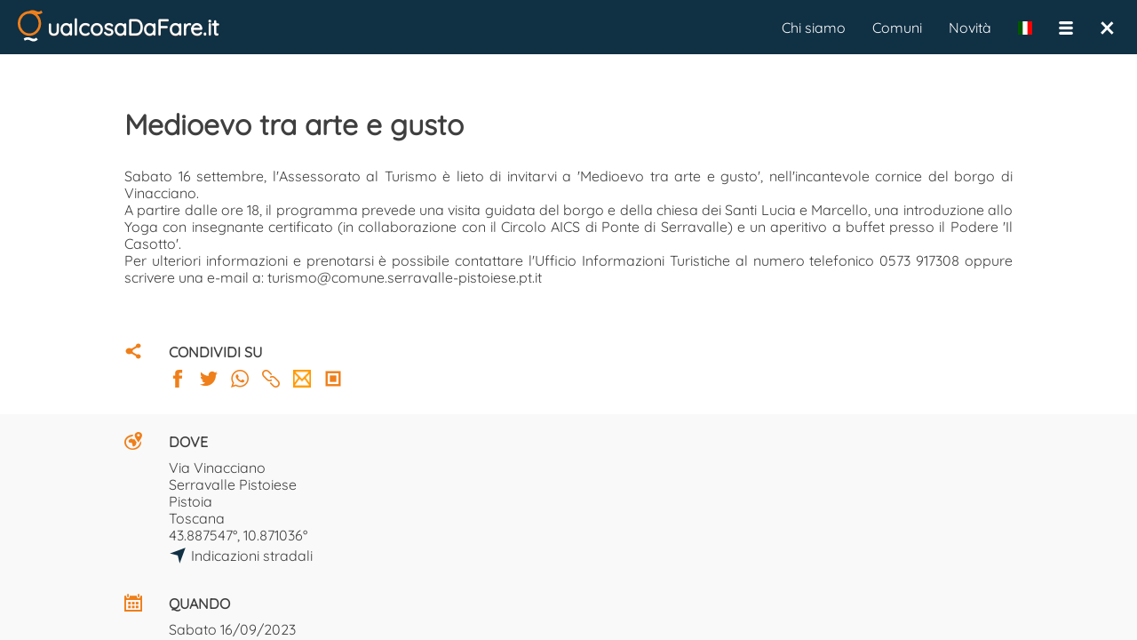

--- FILE ---
content_type: text/html; charset=UTF-8
request_url: https://www.qualcosadafare.it/31603
body_size: 5170
content:
<!DOCTYPE html>
<html lang="it">
<head>
<meta charset="utf-8">
<link rel="alternate" href="https://www.qualcosadafare.it/en/31603" hreflang="en" />

<meta property="fb:admins" content="100001504066796" />
<meta property="fb:app_id" content="1066831026723828" />
<meta name="facebook-domain-verification" content="c1fmeh046f46pbjn66vf39gncuq55y" />

<link rel="search" href="/opensearch.xml"
      type="application/opensearchdescription+xml"
      title="QualcosaDaFare.it" />

<link rel="preload" href="/stripped/css_font_Quicksand-Regular.ttf" as="font" type="font/ttf" crossorigin="anonymous"><link rel="preload" href="/stripped/css_font_Roboto.ttf" as="font" type="font/ttf" crossorigin="anonymous"><script type="application/javascript">
window.ServerQdf="https://www.qualcosadafare.it";
window.BaseUrl="/";
window.ReqUrl="";
window.SessId="";
window.Lang=null;
window.Itinerario="";
window.TRJLangs={"it":"Italiano","en":"English"};
window.CurrLang="it";
window.SWPath=""
window.PWABasePath="/"
window.VerInfo={"rev": "3732","pwa": "1765975317"};
window.PWACacheRebuildAfterGG=30;
</script>
<link rel="manifest" href="/manifest.json.php?basePath=/" />
<link rel="shortcut icon" sizes="512x512" href="/img/favicon512_4.png" type="image/png" />
<link rel="shortcut icon" sizes="192x192" href="/img/favicon192_4.png" type="image/png" />
<link rel="shortcut icon" sizes="96x96" href="/img/favicon96_4.png" type="image/png" />
<link rel="shortcut icon" sizes="32x32" href="/img/favicon32_4.png" type="image/png" />
<link rel="shortcut icon" sizes="16x16" href="/img/favicon16_4.png" type="image/png" />
<script type="application/javascript">
JCfg={context:"dett",dbgAutoDebug:true,dbgPWA:true,isMobile:0,isTablet:false,isAndroid:false,isiOS:false,FBAppId:"1066831026723828",brokenHistory:false,llProvider:""};
AmbCfg={"mappaLat":42.0799999999999982946974341757595539093017578125,"mappaLng":12.5999999999999996447286321199499070644378662109375,"mappaRaggio":350,"ambQuale":"","ambValore":"","ambQualeUrl":"","ambValoreUrl":"","ambTabQuery":"","ambCampoQuery":"","ambValQuery":"","ambId":0,"ambTitolo":"","ambWebSite":""};
</script>

<!-- Facebook Pixel Code -->
<script>
!function(f,b,e,v,n,t,s)
{if(f.fbq)return;n=f.fbq=function(){n.callMethod?
n.callMethod.apply(n,arguments):n.queue.push(arguments)};
if(!f._fbq)f._fbq=n;n.push=n;n.loaded=!0;n.version='2.0';
n.queue=[];t=b.createElement(e);t.async=!0;
t.src=v;s=b.getElementsByTagName(e)[0];
s.parentNode.insertBefore(t,s)}(window,document,'script',
'https://connect.facebook.net/en_US/fbevents.js');
 fbq('init', '393025692218425');
fbq('track', 'PageView');
</script>
<noscript>
 <img height="1" width="1"
src="https://www.facebook.com/tr?id=393025692218425&ev=PageView
&noscript=1"/>
</noscript>
<!-- End Facebook Pixel Code -->

<meta
name="viewport" content="width=device-width, user-scalable=no, initial-scale=1.0, minimum-scale=1.0, maximum-scale=1.0" /><script type="application/javascript">ppListener='https://www.qualcosadafare.it/paypal/ipn.php';
ppReturnPage='https://www.qualcosadafare.it/completed.php?d=dett';
ppUrl='https://www.paypal.com/cgi-bin/webscr';
ppEmail='info@qualcosadafare.it';</script><script type="application/javascript">window.lazyLoad={mapblockjs:"stripped/mapblockjs_1765975322.js",mapblockcss:"stripped/mapblockcss_1765975322.css"};
window.IdUrl=31603;window.hasEne="";window.EvtPerms="sefvpfx";window.EvtOwnerType="org";window.EvtOwnerId="10";window.UserEMail="";window.UserNome="";window.DettParams="";</script><title>Medioevo tra arte e gusto - Serravalle Pistoiese (PT) - QualcosaDaFare.it</title><meta
name="description" content="Sabato 16 settembre, l'Assessorato al Turismo è lieto di invitarvi a 'Medioevo tra arte e gusto', nell'incantevole cornice del borgo di Vinacciano. A partire dalle ore 18, il programma prevede una visita guidata del borgo e della chiesa dei Santi Lucia e Marcello, una introduzione allo Yoga con insegnante certificato (in collaborazione con il Circolo AICS di Ponte di Serravalle) e un aperitivo a buffet presso il Podere 'Il Casotto'" /><meta
name="keywords" content="Aperitivo" /><meta
name="robots" content="index,follow" /><meta
name="revisit-after" content="1 days" /><meta
property="og:site_name" content="Qualcosadafare.it" /><meta
property="og:type" content="article" /><meta
property="og:url" content="https://www.qualcosadafare.it/31603" /><meta
property="og:title" content="Medioevo tra arte e gusto - Serravalle Pistoiese (PT) - QualcosaDaFare.it" /><meta
property="og:description" content="Sabato 16 settembre, l'Assessorato al Turismo è lieto di invitarvi a 'Medioevo tra arte e gusto', nell'incantevole cornice del borgo di Vinacciano. A partire dalle ore 18, il programma prevede una visita guidata del borgo e della chiesa dei Santi Lucia e Marcello, una introduzione allo Yoga con insegnante certificato (in collaborazione con il Circolo AICS di Ponte di Serravalle) e un aperitivo a buffet presso il Podere 'Il Casotto'" /><meta
property="og:image" content="https://www.qualcosadafare.it/public/normali/qdf_98015.jpg" /><meta
property="og:image:width" content="566" /><meta
property="og:image:height" content="800" /><meta
name="twitter:card" content="summary_large_image" /><meta
name="twitter:site" content="@Qualcosa_DaFare" /><meta
name="twitter:title" content="Medioevo tra arte e gusto - Serravalle Pistoiese (PT) - QualcosaDaFare.it" /><meta
name="twitter:description" content="Sabato 16 settembre, l'Assessorato al Turismo è lieto di invitarvi a 'Medioevo tra arte e gusto', nell'incantevole cornice del borgo di Vinacciano. A partire dalle ore 18, il programma prevede una visita guidata del borgo e della chiesa dei Santi Lucia e Marcello, una introduzione allo Yoga con insegnante certificato (in collaborazione con il Circolo AICS di Ponte di Serravalle) e un aperitivo a buffet presso il Podere 'Il Casotto'" /><meta
name="twitter:image" content="https://www.qualcosadafare.it/public/normali/qdf_98015.jpg" /><meta
property="article:published_time" content="2023-09-16" /><meta
property="article:section" content="Eventi outdoor" /><link
rel="stylesheet" property="stylesheet" type="text/css" href="/stripped/headcssbase_1765975322.css" /><link
rel="stylesheet" property="stylesheet" type="text/css" href="/stripped/headcssdett_1765975322.css" /> <script type="application/javascript" src="/stripped/headjsd_1765975322.js"></script> </head><body><div
class="dMenuTop"><div
class="dIntestazione">
<a
href="/">
<img
id="logoqdf" src="/img/v4_logo.svg" width="28" height="38" alt="QualcosaDaFare.it" title="QualcosaDaFare.it" />
</a></div><div
class="dTitolo ">ualcosaDaFare.it</div><div><div
class="menuTopM">
<nav
class="dSubMenuTop"><ul><li
style="float:right;padding:12px;" onclick="ChiudiPagina();"><div
class="dClose"><nav
title="Chiudi">&times;</nav></div></li><li
style="float:right;padding:12px;" onclick="mMenuSwapOpenState();">
<span
class="mUtilita"></span></li><li
id="LanguageSelector" style="float:right;padding:12px;" onclick="changeLang()"><span
class="iconFlag" style="background-image: url(/img/flags/it.svg);" title="Italiano" ></span></li></ul>
</nav></div><div
class="menuTopD">
<nav
id='cssmenu'><ul><li><a
href="/chisiamo.php">Chi siamo</a></li><li><a
href="/comuni">Comuni</a></li><li><a
href="/novita">Novità</a></li><li
id="LanguageSelector"><span
class="iconFlag" style="float:left;margin: 26px 15px;padding:0;border:none;background-image: url(/img/flags/it.svg);" title="Italiano" onclick="changeLang()"></span></li><li><span
class="mUtilita" style="float:left;margin:26px 0px 26px 15px;" onclick="mMenuSwapOpenState();"></span></li><li
style="float:left;margin: 26px 26px 26px 0;padding:0;border:none;" onclick="ChiudiPagina();"><div
class="dClose"><nav
title="Chiudi">&times;</nav></div></li></ul>
</nav></div></div></div><div
class="divUtil">
<article
itemscope itemtype="http://schema.org/Event"><div
class="containerMG"><div
class="container1K" id="31603" style="text-align: left;" ><div
class="noApp" style="display: none"><div
style="margin-bottom:25px;">
<a
href="https://www.qualcosadafare.it/comune/Serravalle-Pistoiese/" itemprop="url"><p
class="dettTesto" style="float:left;">SERRAVALLE PISTOIESE /</p>
</a>
<a
href="https://www.qualcosadafare.it/comune/Serravalle-Pistoiese//f/fZZZZ0ZZZZ0Z0ZZZZZZJF" itemprop="url"><p
class="dettTesto">&nbsp;Outdoor - Eventi outdoor</p>
</a></div></div><div
class="onlyApp" style="display: none"><div
style="margin-bottom:25px;"><p
class="dettTesto" style="float:left;">SERRAVALLE PISTOIESE /</p><p
class="dettTesto">&nbsp;Outdoor - Eventi outdoor</p></div></div><div
class="acapo"></div><div
class="owl-carousel owl-theme"><div
class="dFoto qdfpointer" data-glid="31603" data-glorder="0" data-glpath="qdf_98015.jpg" data-glthumbnail="/public/normali/qdf_98015.jpg">
<img
itemprop="image" xsrc="/public/normali/qdf_98015.jpg" height="250" alt="Foto" title="Foto"></div></div><div
style="display: inline-block;margin-bottom:30px;"></div><div><div>
<a
href="https://www.qualcosadafare.it/31603" itemprop="url">
<header><h1 itemprop="name" class="dettTitolo">Medioevo tra arte e gusto</h1>
</header>
</a></div></div><div
style="display: inline-block;margin-bottom:30px;"></div><div
style="display: table-cell;vertical-align: top;"><p
itemprop="description" class="dettTesto">
Sabato 16 settembre, l'Assessorato al Turismo &egrave; lieto di invitarvi a 'Medioevo tra arte e gusto', nell'incantevole cornice del borgo di Vinacciano.<br
/>
A partire dalle ore 18, il programma prevede una visita guidata del borgo e della chiesa dei Santi Lucia e Marcello, una introduzione allo Yoga con insegnante certificato (in collaborazione con il Circolo AICS di Ponte di Serravalle) e un aperitivo a buffet presso il Podere 'Il Casotto'.<br
/>
Per ulteriori informazioni e prenotarsi &egrave; possibile contattare l'Ufficio Informazioni Turistiche al numero telefonico 0573 917308 oppure scrivere una e-mail a: <a
href="mailto:turismo@comune.serravalle-pistoiese.pt.it">turismo@comune.serravalle-pistoiese.pt.it</a></p></div><div
style="display: inline-block;margin-bottom:30px;"></div><div
style="display: inline-block;margin-bottom:60px;"></div><div><div
class="diCondividiBlu" style="margin-right: 30px;display: table-cell;" alt="Condividi" title="Condividi" ></div><div
style="display: table-cell;vertical-align: top;"><p
class="dettLabel">CONDIVIDI SU</p>
<span
class="diSocFacebook" style="margin-right:15px;" onclick='CambiaPaginaEsterna("https://www.facebook.com/sharer/sharer.php?u=https://www.qualcosadafare.it/31603");' alt="Condividi su Facebook" title="Condividi su Facebook"></span>
<span
class="diSocTwitter" style="margin-right:15px;" onclick="CambiaPaginaEsterna('https://twitter.com/intent/tweet?text=Medioevo+tra+arte+e+gusto https://www.qualcosadafare.it/31603');"  alt="Condividi su Twitter" title="Condividi su Twitter"></span>
<span
class="diSocWhatsApp" style="margin-right:15px;" onclick="CambiaPaginaEsterna('whatsapp://send?text=Medioevo+tra+arte+e+gusto+https://www.qualcosadafare.it/31603');" alt="Condividi su WhatsApp" title="Condividi su WhatsApp"></span>
<span
class="diSocLink" style="margin-right:15px;" onclick="navigator.clipboard.writeText('https://www.qualcosadafare.it/31603').then(function() { alert('Link copiato.'); },function() { alert('Errore in copia link!'); });" alt="Copia link" title="Copia link"></span>
<span
class="diEmailArancio" style="margin-right:15px;" onclick='mailQdf({ "cosa" : "P", "url" : "https://www.qualcosadafare.it/31603" });' alt="Invia per E-Mail" title="Invia per E-Mail"></span>
<a
href="https://www.qualcosadafare.it/public/qrcode/30/31603_qrcode.png" download="qualcosadafare_qrcode_31603.png" class="noAppHref">
<span
class="diQrCodeArancio" alt="Scarica QR Code" title="Scarica QR Code"></span>
</a></div><div
class="acapo"></div></div></div></div><div
style="background-color: #f9f9f9;"><div
class="containerMG" style="margin-top:0;margin-bottom:0"><div
class="container1K" style="padding-top:20px;"><div><div
style="display:table-row;"><div
class="diDoveBlu" style="margin-right: 30px;display: table-cell;" alt="Dove" title="Dove" ></div><div
style="display: table-cell;vertical-align: top;"><p
class="dettLabel">DOVE</p><div
itemprop="location" itemscope itemtype="http://schema.org/Place"><meta
itemprop="name" content="Serravalle Pistoiese" /><div
itemprop="address" itemscope itemtype="http://schema.org/PostalAddress"><p
class="dettTesto" itemprop="streetAddress" >Via Vinacciano</p><div
itemprop="addressLocality"><p
class="dettTesto">
<a
href="/comune/Serravalle-Pistoiese/" title='Qualcosa da fare a Serravalle Pistoiese' class="noAppHref">
Serravalle Pistoiese
</a></p><p
class="dettTesto">
<a
href="/provincia/Pistoia" title="Qualcosa da fare a Pistoia" class="noAppHref">
Pistoia
</a></p></div><p
class="dettTesto" itemprop="addressRegion">
<a
href="/regione/Toscana"  title="Qualcosa da fare in Toscana" class="noAppHref">
Toscana
</a></p></div><div
itemprop="geo" itemscope itemtype="http://schema.org/GeoCoordinates"><meta
itemprop="latitude" content="43.887547" /><meta
itemprop="longitude" content="10.871036" /><p
class="dettTesto">43.887547°, 10.871036°</p>
<a
href="https://www.google.com/maps/dir/?api=1&destination=43.887547,10.871036" target="_blank"><p
class="dettTesto" style="margin-top:3px;">
<span
class="diIndicazBlu" style="margin-right: 5px;" title="Indicazioni stradali"></span>
<span
style="vertical-align: middle;">Indicazioni stradali</span></p></a><div
class="acapo"></div></div></div></div></div><div
style="display: inline-block;margin-bottom:30px;"></div><div
style="display:table-row;"><div
class="diQuandoBlu" style="margin-right: 30px;display: table-cell;" alt="Quando" title="Quando" ></div><div
style="display: table-cell;vertical-align: top;"><p
class="dettLabel">QUANDO</p><div><div><div><p
class="dettTesto">Sabato 16/09/2023<br></p><p
class="dettTesto"><br
/>
18-21</p></div></div></div></div></div><div
style="display: inline-block;margin-bottom:30px;"></div><div
style="display:table-row;"><div
class="diRecapitiBlu" style="margin-right: 30px;display: table-cell;" alt="Recapiti" title="Recapiti" ></div><div
style="display: table-cell;vertical-align: top;"><p
class="dettLabel">RECAPITI</p><p
class="dettRecapiti">
Telefono
<span
itemprop="telephone">
<a
href="tel:0573917308">0573917308</a>
</span> <span>
</span></p><p
class="dettRecapiti">
E-Mail
<span
itemprop="email">
<a
href="mailto:turismo@comune.serravalle-pistoiese.pt.it">turismo@comune.serravalle-pistoiese.pt.it</a>
</span> <span>
</span></p></div></div><div
style="display: inline-block;margin-bottom:30px;"></div><div
style="display:table-row;"><div
class="diCostiBlu" style="margin-right: 30px;display: table-cell;" alt="Costi" title="Costi" ></div><div
style="display: table-cell;vertical-align: top;"><p
class="dettLabel">COSTI</p></div></div><div
style="display: inline-block;margin-bottom:30px;"></div><div
style="display:table-row;"><div
class="diDomandeBlu" style="margin-right: 30px;display: table-cell;" alt="Domande" title="Domande" ></div><div
style="display: table-cell;vertical-align: top;"><p
class="dettLabel">FAI UNA DOMANDA. Chiedi informazioni aggiuntive.</p><div><textarea id="dettTestoDomanda31603" rows="4" placeholder="" style="display: inline-block;width:95%;"></textarea></div><div
class="acapo"></div><div
class="diElenco"
style="margin-right: 10px;" onclick='document.DettView.loadTpl("domande",31603);'></div><p
style="padding-top:8px;color:#3f3f3f;float:left;cursor: pointer;" onclick='document.DettView.loadTpl("domande",31603);'>Visualizza domande</p><button
class="bottoneMini dettBtnDomanda" style="float:right;" data-id="31603">Invia</button></div></div><div
class="acapo"></div><div
style="display: inline-block;margin:70px 0 50px 0;"><div
class="noApp" style="display: none">
<a
href="https://www.qualcosadafare.it/comune/Serravalle-Pistoiese/" itemprop="url"><p
class="dettScopri">SCOPRI SERRAVALLE PISTOIESE</p>
</a></div></div><div
class="acapo"></div><div
class="noApp" style="display: none"><div
style="display: inline-block;margin-bottom:70px;"><div
style="display: inline-block;border-radius: 4px;padding:5px;border: 1px solid #3f3f3f;background-color: #103044;"><div
class="btnprimafilaqdf" data-id="31603" style="cursor:pointer;padding:5px;font-size: 15px;border-radius: 4px;"></div></div></div></div></div></div><div
class="acapo"></div></div></div>
</article><div
class="acapo"></div><div
class="container containerB"><div
class="containerFlex"><div
class="column30">
<img
src="/img/v4_logo.svg" width="50" alt="" title="" /><p
class="testoCentered fontBianco" style="margin-top:15px;">QualcosaDaFare.it</p><p
class="testoCentered fontBianco">P.IVA 01878590478</p></div><div
class="column40"><p
class="fontBianco fontBold">Cerchi un nuovo modo di fare turismo?</p><p
class="fontBianco">Iscriviti alla nostra Newsletter, rimani aggiornato</p><div
class="testoCentered" style="margin-top:10px;">
<input
placeholder="Lascia la tua miglior E-Mail" style="max-width: 260px;max-height:30px;" id="qdfNLMail2"><div
class="acapo"></div>
<button
style="color:white;font-weight:bold;text-align:center;background-color:#EF7F1A;margin:10px;padding:5px 10px;border-radius:12px;" onclick="qdfNewsLetter('qdfNLMail2');">
Iscriviti          </button></div></div><div
class="column30"><p
class="testoCentered fontBianco fontBold">Seguici su</p>
<a
href="https://www.facebook.com/qualcosa.dafare" target="_blank" rel="me"><p
class="testoCentered fontBianco mg10tb">Facebook</p></a>
<a
href="https://www.instagram.com/qualcosadafare" target="_blank" rel="me"><p
class="testoCentered fontBianco mg10tb">Instagram</p></a>
<a
href="https://www.linkedin.com/company/qualcosadafare-it/" target="_blank" rel="me"><p
class="testoCentered fontBianco mg10tb">Linkedin</p></a></div></div></div><div
class="acapo"></div></div><script type="application/javascript" src="/stripped/bodyjsbase_1765975322.js"></script> <script type="application/javascript" src="/stripped/bodyjsdett_1765975322.js"></script>  <script async src="https://www.googletagmanager.com/gtag/js?id=UA-22589007-2"></script> <script>window.dataLayer = window.dataLayer || [];
  function gtag(){dataLayer.push(arguments);}
  gtag('js', new Date());

  gtag('config', 'UA-22589007-2');</script> </body></html>

--- FILE ---
content_type: application/javascript
request_url: https://www.qualcosadafare.it/stripped/bodyjsbase_1765975322.js
body_size: 73729
content:
/*
 jQuery v3.6.1 | (c) OpenJS Foundation and other contributors | jquery.org/license */
!function(A,ia){"object"==typeof module&&"object"==typeof module.exports?module.exports=A.document?ia(A,!0):function(U){if(!U.document)throw Error("jQuery requires a window with a document");return ia(U)}:ia(A)}("undefined"!=typeof window?window:this,function(A,ia){function U(b,c,f){var l,m,q=(f=f||Z).createElement("script");if(q.text=b,c)for(l in ua)(m=c[l]||c.getAttribute&&c.getAttribute(l))&&q.setAttribute(l,m);f.head.appendChild(q).parentNode.removeChild(q)}function ca(b){return null==b?b+"":
"object"==typeof b||"function"==typeof b?xc[ac.call(b)]||"object":typeof b}function K(b){var c=!!b&&"length"in b&&b.length,f=ca(b);return!R(b)&&!ha(b)&&("array"===f||0===c||"number"==typeof c&&0<c&&c-1 in b)}function G(b,c){return b.nodeName&&b.nodeName.toLowerCase()===c.toLowerCase()}function O(b,c,f){return R(c)?k.grep(b,function(l,m){return!!c.call(l,m,l)!==f}):c.nodeType?k.grep(b,function(l){return l===c!==f}):"string"!=typeof c?k.grep(b,function(l){return-1<Wb.call(c,l)!==f}):k.filter(c,b,f)}
function pa(b,c){for(;(b=b[c])&&1!==b.nodeType;);return b}function Sa(b){return b}function Ka(b){throw b;}function qa(b,c,f,l){var m;try{b&&R(m=b.promise)?m.call(b).done(c).fail(f):b&&R(m=b.then)?m.call(b,c,f):c.apply(void 0,[b].slice(l))}catch(q){f.apply(void 0,[q])}}function Oa(){Z.removeEventListener("DOMContentLoaded",Oa);A.removeEventListener("load",Oa);k.ready()}function Fb(b,c){return c.toUpperCase()}function cb(b){return b.replace(vd,"ms-").replace(rd,Fb)}function Va(){this.expando=k.expando+
Va.uid++}function Qb(b,c,f){var l,m;if(void 0===f&&1===b.nodeType)if(l="data-"+c.replace(Jd,"-$&").toLowerCase(),"string"==typeof(f=b.getAttribute(l))){try{f="true"===(m=f)||"false"!==m&&("null"===m?null:m===+m+""?+m:Id.test(m)?JSON.parse(m):m)}catch(q){}Yb.set(b,c,f)}else f=void 0;return f}function Nb(b,c,f,l){var m,q,p=20,y=l?function(){return l.cur()}:function(){return k.css(b,c,"")},w=y(),J=f&&f[3]||(k.cssNumber[c]?"":"px"),M=b.nodeType&&(k.cssNumber[c]||"px"!==J&&+w)&&Zc.exec(k.css(b,c));if(M&&
M[3]!==J){w/=2;J=J||M[3];for(M=+w||1;p--;)k.style(b,c,M+J),0>=(1-q)*(1-(q=y()/w||.5))&&(p=0),M/=q;M*=2;k.style(b,c,M+J);f=f||[]}return f&&(M=+M||+w||0,m=f[1]?M+(f[1]+1)*f[2]:+f[2],l&&(l.unit=J,l.start=M,l.end=m)),m}function Gb(b,c){for(var f,l,m,q,p,y,w,J=[],M=0,C=b.length;M<C;M++)(l=b[M]).style&&(f=l.style.display,c?("none"===f&&(J[M]=xa.get(l,"display")||null,J[M]||(l.style.display="")),""===l.style.display&&Fc(l)&&(J[M]=(w=p=q=void 0,p=(m=l).ownerDocument,y=m.nodeName,(w=id[y])||(q=p.body.appendChild(p.createElement(y)),
w=k.css(q,"display"),q.parentNode.removeChild(q),"none"===w&&(w="block"),id[y]=w)))):"none"!==f&&(J[M]="none",xa.set(l,"display",f)));for(M=0;M<C;M++)null!=J[M]&&(b[M].style.display=J[M]);return b}function kb(b,c){var f;return f="undefined"!=typeof b.getElementsByTagName?b.getElementsByTagName(c||"*"):"undefined"!=typeof b.querySelectorAll?b.querySelectorAll(c||"*"):[],void 0===c||c&&G(b,c)?k.merge([b],f):f}function fb(b,c){for(var f=0,l=b.length;f<l;f++)xa.set(b[f],"globalEval",!c||xa.get(c[f],"globalEval"))}
function jc(b,c,f,l,m){for(var q,p,y,w,J=c.createDocumentFragment(),M=[],C=0,V=b.length;C<V;C++)if((q=b[C])||0===q)if("object"===ca(q))k.merge(M,q.nodeType?[q]:q);else if(Kd.test(q)){p=p||J.appendChild(c.createElement("div"));y=(Vc.exec(q)||["",""])[1].toLowerCase();y=hc[y]||hc._default;p.innerHTML=y[1]+k.htmlPrefilter(q)+y[2];for(y=y[0];y--;)p=p.lastChild;k.merge(M,p.childNodes);(p=J.firstChild).textContent=""}else M.push(c.createTextNode(q));J.textContent="";for(C=0;q=M[C++];)if(l&&-1<k.inArray(q,
l))m&&m.push(q);else if(w=Mc(q),p=kb(J.appendChild(q),"script"),w&&fb(p),f)for(y=0;q=p[y++];)fd.test(q.type||"")&&f.push(q);return J}function vb(){return!0}function kc(){return!1}function Jc(b,c){a:{try{var f=Z.activeElement;break a}catch(l){}f=void 0}return b===f==("focus"===c)}function Q(b,c,f,l,m,q){var p,y;if("object"==typeof c){for(y in"string"!=typeof f&&(l=l||f,f=void 0),c)Q(b,y,f,l,c[y],q);return b}if(null==l&&null==m?(m=f,l=f=void 0):null==m&&("string"==typeof f?(m=l,l=void 0):(m=l,l=f,f=
void 0)),!1===m)m=kc;else if(!m)return b;return 1===q&&(p=m,(m=function(w){return k().off(w),p.apply(this,arguments)}).guid=p.guid||(p.guid=k.guid++)),b.each(function(){k.event.add(this,c,m,l,f)})}function Tb(b,c,f){f?(xa.set(b,c,!1),k.event.add(b,c,{namespace:!1,handler:function(l){var m,q,p=xa.get(this,c);if(1&l.isTrigger&&this[c])if(p.length)(k.event.special[c]||{}).delegateType&&l.stopPropagation();else{if(p=za.call(arguments),xa.set(this,c,p),m=f(this,c),this[c](),p!==(q=xa.get(this,c))||m?xa.set(this,
c,!1):q={},p!==q)return l.stopImmediatePropagation(),l.preventDefault(),q&&q.value}else p.length&&(xa.set(this,c,{value:k.event.trigger(k.extend(p[0],k.Event.prototype),p.slice(1),this)}),l.stopImmediatePropagation())}})):void 0===xa.get(b,c)&&k.event.add(b,c,vb)}function Cc(b,c){return G(b,"table")&&G(11!==c.nodeType?c:c.firstChild,"tr")&&k(b).children("tbody")[0]||b}function Tc(b){return b.type=(null!==b.getAttribute("type"))+"/"+b.type,b}function wb(b){return"true/"===(b.type||"").slice(0,5)?b.type=
b.type.slice(5):b.removeAttribute("type"),b}function Dc(b,c){var f,l,m,q,p;if(1===c.nodeType){if(xa.hasData(b)&&(p=xa.get(b).events))for(l in xa.remove(c,"handle events"),p){var y=0;for(f=p[l].length;y<f;y++)k.event.add(c,l,p[l][y])}Yb.hasData(b)&&(m=Yb.access(b),q=k.extend({},m),Yb.set(c,q))}}function Wa(b,c,f,l){c=g(c);var m,q,p,y=0,w=b.length,J=w-1,M=c[0],C=R(M);if(C||1<w&&"string"==typeof M&&!oa.checkClone&&sd.test(M))return b.each(function(fa){var la=b.eq(fa);C&&(c[0]=M.call(this,fa,la.html()));
Wa(la,c,f,l)});if(w&&(q=(m=jc(c,b[0].ownerDocument,!1,b,l)).firstChild,1===m.childNodes.length&&(m=q),q||l)){for(p=(q=k.map(kb(m,"script"),Tc)).length;y<w;y++){var V=m;y!==J&&(V=k.clone(V,!0,!0),p&&k.merge(q,kb(V,"script")));f.call(b[y],V,y)}if(p)for(m=q[q.length-1].ownerDocument,k.map(q,wb),y=0;y<p;y++)V=q[y],fd.test(V.type||"")&&!xa.access(V,"globalEval")&&k.contains(m,V)&&(V.src&&"module"!==(V.type||"").toLowerCase()?k._evalUrl&&!V.noModule&&k._evalUrl(V.src,{nonce:V.nonce||V.getAttribute("nonce")},
m):U(V.textContent.replace(Nc,""),V,m))}return b}function db(b,c,f){for(var l=c?k.filter(c,b):b,m=0;null!=(c=l[m]);m++)f||1!==c.nodeType||k.cleanData(kb(c)),c.parentNode&&(f&&Mc(c)&&fb(kb(c,"script")),c.parentNode.removeChild(c));return b}function Ja(b,c,f){var l,m,q,p,y=nd.test(c),w=b.style;return(f=f||gd(b))&&(p=f.getPropertyValue(c)||f[c],y&&(p=p.replace(Md,"$1")),""!==p||Mc(b)||(p=k.style(b,c)),!oa.pixelBoxStyles()&&$c.test(p)&&Ld.test(c)&&(l=w.width,m=w.minWidth,q=w.maxWidth,w.minWidth=w.maxWidth=
w.width=p,p=f.width,w.width=l,w.minWidth=m,w.maxWidth=q)),void 0!==p?p+"":p}function dc(b,c){return{get:function(){if(!b())return(this.get=c).apply(this,arguments);delete this.get}}}function Xb(b){var c;if(!(c=k.cssProps[b]||xd[b])){if(!(b in hd)){a:{c=b;for(var f=c[0].toUpperCase()+c.slice(1),l=wd.length;l--;)if((c=wd[l]+f)in hd)break a;c=void 0}b=xd[b]=c||b}c=b}return c}function yc(b,c,f){return(b=Zc.exec(c))?Math.max(0,b[2]-(f||0))+(b[3]||"px"):c}function oc(b,c,f,l,m,q){var p="width"===c?1:0,
y=0,w=0;if(f===(l?"border":"content"))return 0;for(;4>p;p+=2)"margin"===f&&(w+=k.css(b,f+vc[p],!0,m)),l?("content"===f&&(w-=k.css(b,"padding"+vc[p],!0,m)),"margin"!==f&&(w-=k.css(b,"border"+vc[p]+"Width",!0,m))):(w+=k.css(b,"padding"+vc[p],!0,m),"padding"!==f?w+=k.css(b,"border"+vc[p]+"Width",!0,m):y+=k.css(b,"border"+vc[p]+"Width",!0,m));return!l&&0<=q&&(w+=Math.max(0,Math.ceil(b["offset"+c[0].toUpperCase()+c.slice(1)]-q-w-y-.5))||0),w}function Ib(b,c,f){var l=gd(b),m=(!oa.boxSizingReliable()||f)&&
"border-box"===k.css(b,"boxSizing",!1,l),q=m,p=Ja(b,c,l),y="offset"+c[0].toUpperCase()+c.slice(1);if($c.test(p)){if(!f)return p;p="auto"}return(!oa.boxSizingReliable()&&m||!oa.reliableTrDimensions()&&G(b,"tr")||"auto"===p||!parseFloat(p)&&"inline"===k.css(b,"display",!1,l))&&b.getClientRects().length&&(m="border-box"===k.css(b,"boxSizing",!1,l),(q=y in b)&&(p=b[y])),(p=parseFloat(p)||0)+oc(b,c,f||(m?"border":"content"),q,l,p)+"px"}function rb(b,c,f,l,m){return new rb.prototype.init(b,c,f,l,m)}function fc(){Qc&&
(!1===Z.hidden&&A.requestAnimationFrame?A.requestAnimationFrame(fc):A.setTimeout(fc,k.fx.interval),k.fx.tick())}function Kc(){return A.setTimeout(function(){Bc=void 0}),Bc=Date.now()}function ec(b,c){var f,l=0,m={height:b};for(c=c?1:0;4>l;l+=2-c)m["margin"+(f=vc[l])]=m["padding"+f]=b;return c&&(m.opacity=m.width=b),m}function nc(b,c,f){for(var l,m=(Mb.tweeners[c]||[]).concat(Mb.tweeners["*"]),q=0,p=m.length;q<p;q++)if(l=m[q].call(f,c,b))return l}function Mb(b,c,f){var l,m=0,q=Mb.prefilters.length,
p=k.Deferred().always(function(){delete y.elem}),y=function(){if(l)return!1;var J=Bc||Kc();J=Math.max(0,w.startTime+w.duration-J);for(var M=1-(J/w.duration||0),C=0,V=w.tweens.length;C<V;C++)w.tweens[C].run(M);return p.notifyWith(b,[w,M,J]),1>M&&V?J:(V||p.notifyWith(b,[w,1,0]),p.resolveWith(b,[w]),!1)},w=p.promise({elem:b,props:k.extend({},c),opts:k.extend(!0,{specialEasing:{},easing:k.easing._default},f),originalProperties:c,originalOptions:f,startTime:Bc||Kc(),duration:f.duration,tweens:[],createTween:function(J,
M){J=k.Tween(b,w.opts,J,M,w.opts.specialEasing[J]||w.opts.easing);return w.tweens.push(J),J},stop:function(J){var M=0,C=J?w.tweens.length:0;if(l)return this;for(l=!0;M<C;M++)w.tweens[M].run(1);return J?(p.notifyWith(b,[w,1,0]),p.resolveWith(b,[w,J])):p.rejectWith(b,[w,J]),this}});f=w.props;!function(J,M){var C,V,fa,la,na;for(C in J)if(fa=M[V=cb(C)],la=J[C],Array.isArray(la)&&(fa=la[1],la=J[C]=la[0]),C!==V&&(J[V]=la,delete J[C]),(na=k.cssHooks[V])&&"expand"in na)for(C in la=na.expand(la),delete J[V],
la)C in J||(J[C]=la[C],M[C]=fa);else M[V]=fa}(f,w.opts.specialEasing);for(;m<q;m++)if(c=Mb.prefilters[m].call(w,b,f,w.opts))return R(c.stop)&&(k._queueHooks(w.elem,w.opts.queue).stop=c.stop.bind(c)),c;return k.map(f,nc,w),R(w.opts.start)&&w.opts.start.call(b,w),w.progress(w.opts.progress).done(w.opts.done,w.opts.complete).fail(w.opts.fail).always(w.opts.always),k.fx.timer(k.extend(y,{elem:b,anim:w,queue:w.opts.queue})),w}function Hb(b){return(b.match(Cb)||[]).join(" ")}function Ga(b){return b.getAttribute&&
b.getAttribute("class")||""}function eb(b){return Array.isArray(b)?b:"string"==typeof b&&b.match(Cb)||[]}function Bb(b,c,f,l){var m;if(Array.isArray(c))k.each(c,function(q,p){f||Qd.test(b)?l(b,p):Bb(b+"["+("object"==typeof p&&null!=p?q:"")+"]",p,f,l)});else if(f||"object"!==ca(c))l(b,c);else for(m in c)Bb(b+"["+m+"]",c[m],f,l)}function ic(b){return function(c,f){"string"!=typeof c&&(f=c,c="*");var l=0,m=c.toLowerCase().match(Cb)||[];if(R(f))for(;c=m[l++];)"+"===c[0]?(c=c.slice(1)||"*",(b[c]=b[c]||
[]).unshift(f)):(b[c]=b[c]||[]).push(f)}}function sc(b,c,f,l){function m(y){var w;return q[y]=!0,k.each(b[y]||[],function(J,M){J=M(c,f,l);return"string"!=typeof J||p||q[J]?p?!(w=J):void 0:(c.dataTypes.unshift(J),m(J),!1)}),w}var q={},p=b===n;return m(c.dataTypes[0])||!q["*"]&&m("*")}function zc(b,c){var f,l,m=k.ajaxSettings.flatOptions||{};for(f in c)void 0!==c[f]&&((m[f]?b:l||={})[f]=c[f]);return l&&k.extend(!0,b,l),b}var Rb=[],Ob=Object.getPrototypeOf,za=Rb.slice,g=Rb.flat?function(b){return Rb.flat.call(b)}:
function(b){return Rb.concat.apply([],b)},Ta=Rb.push,Wb=Rb.indexOf,xc={},ac=xc.toString,P=xc.hasOwnProperty,ta=P.toString,ra=ta.call(Object),oa={},R=function(b){return"function"==typeof b&&"number"!=typeof b.nodeType&&"function"!=typeof b.item},ha=function(b){return null!=b&&b===b.window},Z=A.document,ua={type:!0,src:!0,nonce:!0,noModule:!0},k=function(b,c){return new k.fn.init(b,c)};k.fn=k.prototype={jquery:"3.6.1",constructor:k,length:0,toArray:function(){return za.call(this)},get:function(b){return null==
b?za.call(this):0>b?this[b+this.length]:this[b]},pushStack:function(b){b=k.merge(this.constructor(),b);return b.prevObject=this,b},each:function(b){return k.each(this,b)},map:function(b){return this.pushStack(k.map(this,function(c,f){return b.call(c,f,c)}))},slice:function(){return this.pushStack(za.apply(this,arguments))},first:function(){return this.eq(0)},last:function(){return this.eq(-1)},even:function(){return this.pushStack(k.grep(this,function(b,c){return(c+1)%2}))},odd:function(){return this.pushStack(k.grep(this,
function(b,c){return c%2}))},eq:function(b){var c=this.length;b=+b+(0>b?c:0);return this.pushStack(0<=b&&b<c?[this[b]]:[])},end:function(){return this.prevObject||this.constructor()},push:Ta,sort:Rb.sort,splice:Rb.splice};k.extend=k.fn.extend=function(){var b,c,f,l,m,q=arguments[0]||{},p=1,y=arguments.length,w=!1;"boolean"==typeof q&&(w=q,q=arguments[p]||{},p++);"object"==typeof q||R(q)||(q={});for(p===y&&(q=this,p--);p<y;p++)if(null!=(b=arguments[p]))for(c in b){var J=b[c];"__proto__"!==c&&q!==J&&
(w&&J&&(k.isPlainObject(J)||(l=Array.isArray(J)))?(f=q[c],m=l&&!Array.isArray(f)?[]:l||k.isPlainObject(f)?f:{},l=!1,q[c]=k.extend(w,m,J)):void 0!==J&&(q[c]=J))}return q};k.extend({expando:"jQuery"+("3.6.1"+Math.random()).replace(/\D/g,""),isReady:!0,error:function(b){throw Error(b);},noop:function(){},isPlainObject:function(b){var c,f;return!(!b||"[object Object]"!==ac.call(b))&&(!(c=Ob(b))||"function"==typeof(f=P.call(c,"constructor")&&c.constructor)&&ta.call(f)===ra)},isEmptyObject:function(b){for(var c in b)return!1;
return!0},globalEval:function(b,c,f){U(b,{nonce:c&&c.nonce},f)},each:function(b,c){var f,l=0;if(K(b))for(f=b.length;l<f&&!1!==c.call(b[l],l,b[l]);l++);else for(l in b)if(!1===c.call(b[l],l,b[l]))break;return b},makeArray:function(b,c){c=c||[];return null!=b&&(K(Object(b))?k.merge(c,"string"==typeof b?[b]:b):Ta.call(c,b)),c},inArray:function(b,c,f){return null==c?-1:Wb.call(c,b,f)},merge:function(b,c){for(var f=+c.length,l=0,m=b.length;l<f;l++)b[m++]=c[l];return b.length=m,b},grep:function(b,c,f){var l=
[],m=0,q=b.length;for(f=!f;m<q;m++)!c(b[m],m)!==f&&l.push(b[m]);return l},map:function(b,c,f){var l,m,q=0,p=[];if(K(b))for(l=b.length;q<l;q++)null!=(m=c(b[q],q,f))&&p.push(m);else for(q in b)null!=(m=c(b[q],q,f))&&p.push(m);return g(p)},guid:1,support:oa});"function"==typeof Symbol&&(k.fn[Symbol.iterator]=Rb[Symbol.iterator]);k.each("Boolean Number String Function Array Date RegExp Object Error Symbol".split(" "),function(b,c){xc["[object "+c+"]"]=c.toLowerCase()});var mb=function(b){function c(r,
z,H,F){var N,aa,X,Ea,da=z&&z.ownerDocument;var Fa=z?z.nodeType:9;if(H=H||[],"string"!=typeof r||!r||1!==Fa&&9!==Fa&&11!==Fa)return H;if(!F&&(cc(z),z=z||Ma,ub)){if(11!==Fa&&(Ea=Da.exec(r)))if(N=Ea[1])if(9===Fa){if(!(aa=z.getElementById(N)))return H;if(aa.id===N)return H.push(aa),H}else{if(da&&(aa=da.getElementById(N))&&Za(z,aa)&&aa.id===N)return H.push(aa),H}else{if(Ea[2])return Qa.apply(H,z.getElementsByTagName(r)),H;if((N=Ea[3])&&sa.getElementsByClassName&&z.getElementsByClassName)return Qa.apply(H,
z.getElementsByClassName(N)),H}if(!(!sa.qsa||gc[r+" "]||qb&&qb.test(r)||1===Fa&&"object"===z.nodeName.toLowerCase())){if(N=r,da=z,1===Fa&&(L.test(r)||x.test(r))){(da=ob.test(r)&&C(z.parentNode)||z)===z&&sa.scope||((X=z.getAttribute("id"))?X=X.replace(Ia,lc):z.setAttribute("id",X=Pa));for(Fa=(N=Sb(r)).length;Fa--;)N[Fa]=(X?"#"+X:":scope")+" "+fa(N[Fa]);N=N.join(",")}try{return Qa.apply(H,da.querySelectorAll(N)),H}catch(Ua){gc(r,!0)}finally{X===Pa&&z.removeAttribute("id")}}}return mc(r.replace(u,"$1"),
z,H,F)}function f(){var r=[];return function N(H,F){return r.push(H+" ")>ya.cacheLength&&delete N[r.shift()],N[H+" "]=F}}function l(r){return r[Pa]=!0,r}function m(r){var z=Ma.createElement("fieldset");try{return!!r(z)}catch(H){return!1}finally{z.parentNode&&z.parentNode.removeChild(z)}}function q(r,z){r=r.split("|");for(var H=r.length;H--;)ya.attrHandle[r[H]]=z}function p(r,z){var H=z&&r,F=H&&1===r.nodeType&&1===z.nodeType&&r.sourceIndex-z.sourceIndex;if(F)return F;if(H)for(;H=H.nextSibling;)if(H===
z)return-1;return r?1:-1}function y(r){return function(z){return"input"===z.nodeName.toLowerCase()&&z.type===r}}function w(r){return function(z){var H=z.nodeName.toLowerCase();return("input"===H||"button"===H)&&z.type===r}}function J(r){return function(z){return"form"in z?z.parentNode&&!1===z.disabled?"label"in z?"label"in z.parentNode?z.parentNode.disabled===r:z.disabled===r:z.isDisabled===r||z.isDisabled!==!r&&dd(z)===r:z.disabled===r:"label"in z&&z.disabled===r}}function M(r){return l(function(z){return z=
+z,l(function(H,F){for(var N,aa=r([],H.length,z),X=aa.length;X--;)H[N=aa[X]]&&(H[N]=!(F[N]=H[N]))})})}function C(r){return r&&"undefined"!=typeof r.getElementsByTagName&&r}function V(){}function fa(r){for(var z=0,H=r.length,F="";z<H;z++)F+=r[z].value;return F}function la(r,z,H){var F=z.dir,N=z.next,aa=N||F,X=H&&"parentNode"===aa,Ea=pc++;return z.first?function(da,Fa,Ua){for(;da=da[F];)if(1===da.nodeType||X)return r(da,Fa,Ua);return!1}:function(da,Fa,Ua){var Db,Ab,Ra,ab=[$a,Ea];if(Ua)for(;da=da[F];){if((1===
da.nodeType||X)&&r(da,Fa,Ua))return!0}else for(;da=da[F];)if(1===da.nodeType||X)if(Ab=(Ra=da[Pa]||(da[Pa]={}))[da.uniqueID]||(Ra[da.uniqueID]={}),N&&N===da.nodeName.toLowerCase())da=da[F]||da;else{if((Db=Ab[aa])&&Db[0]===$a&&Db[1]===Ea)return ab[2]=Db[2];if((Ab[aa]=ab)[2]=r(da,Fa,Ua))return!0}return!1}}function na(r){return 1<r.length?function(z,H,F){for(var N=r.length;N--;)if(!r[N](z,H,F))return!1;return!0}:r[0]}function Ca(r,z,H,F,N){for(var aa,X=[],Ea=0,da=r.length,Fa=null!=z;Ea<da;Ea++)(aa=r[Ea])&&
(H&&!H(aa,F,N)||(X.push(aa),Fa&&z.push(Ea)));return X}function hb(r,z,H,F,N,aa){return F&&!F[Pa]&&(F=hb(F)),N&&!N[Pa]&&(N=hb(N,aa)),l(function(X,Ea,da,Fa){var Ua,Db=[],Ab=[],Ra=Ea.length,ab;if(!(ab=X)){ab=z||"*";for(var jb=da.nodeType?[da]:da,wc=[],Vb=0,Pb=jb.length;Vb<Pb;Vb++)c(ab,jb[Vb],wc);ab=wc}ab=!r||!X&&z?ab:Ca(ab,Db,r,da,Fa);jb=H?N||(X?r:Ra||F)?[]:Ea:ab;if(H&&H(ab,jb,da,Fa),F){var Eb=Ca(jb,Ab);F(Eb,[],da,Fa);for(da=Eb.length;da--;)(Ua=Eb[da])&&(jb[Ab[da]]=!(ab[Ab[da]]=Ua))}if(X){if(N||r){if(N){Eb=
[];for(da=jb.length;da--;)(Ua=jb[da])&&Eb.push(ab[da]=Ua);N(null,jb=[],Eb,Fa)}for(da=jb.length;da--;)(Ua=jb[da])&&-1<(Eb=N?Ac(X,Ua):Db[da])&&(X[Eb]=!(Ea[Eb]=Ua))}}else jb=Ca(jb===Ea?jb.splice(Ra,jb.length):jb),N?N(null,Ea,jb,Fa):Qa.apply(Ea,jb)})}function gb(r){var z,H,F=r.length,N=ya.relative[r[0].type];var aa=N||ya.relative[" "];for(var X=N?1:0,Ea=la(function(Ua){return Ua===z},aa,!0),da=la(function(Ua){return-1<Ac(z,Ua)},aa,!0),Fa=[function(Ua,Db,Ab){Ua=!N&&(Ab||Db!==Ub)||((z=Db).nodeType?Ea(Ua,
Db,Ab):da(Ua,Db,Ab));return z=null,Ua}];X<F;X++)if(aa=ya.relative[r[X].type])Fa=[la(na(Fa),aa)];else{if((aa=ya.filter[r[X].type].apply(null,r[X].matches))[Pa]){for(H=++X;H<F&&!ya.relative[r[H].type];H++);return hb(1<X&&na(Fa),1<X&&fa(r.slice(0,X-1).concat({value:" "===r[X-2].type?"*":""})).replace(u,"$1"),aa,X<H&&gb(r.slice(X,H)),H<F&&gb(r=r.slice(H)),H<F&&fa(r))}Fa.push(aa)}return na(Fa)}var Lb,sa,ya,Na,pb,Sb,Yc,mc,Ub,Zb,Kb,cc,Ma,ib,ub,qb,$b,Jb,Za,Pa="sizzle"+1*new Date,zb=b.document,$a=0,pc=0,uc=
f(),cd=f(),qc=f(),gc=f(),ed=function(r,z){return r===z&&(Kb=!0),0},sb={}.hasOwnProperty,Ic=[],Hc=Ic.pop,kd=Ic.push,Qa=Ic.push,Xc=Ic.slice,Ac=function(r,z){for(var H=0,F=r.length;H<F;H++)if(r[H]===z)return H;return-1},Hd=RegExp("[\\x20\\t\\r\\n\\f]+","g"),u=RegExp("^[\\x20\\t\\r\\n\\f]+|((?:^|[^\\\\])(?:\\\\.)*)[\\x20\\t\\r\\n\\f]+$","g"),B=RegExp("^[\\x20\\t\\r\\n\\f]*,[\\x20\\t\\r\\n\\f]*"),x=RegExp("^[\\x20\\t\\r\\n\\f]*([>+~]|[\\x20\\t\\r\\n\\f])[\\x20\\t\\r\\n\\f]*"),L=RegExp("[\\x20\\t\\r\\n\\f]|>"),
S=RegExp(":((?:\\\\[\\da-fA-F]{1,6}[\\x20\\t\\r\\n\\f]?|\\\\[^\\r\\n\\f]|[\\w-]|[^\x00-\\x7f])+)(?:\\((('((?:\\\\.|[^\\\\'])*)'|\"((?:\\\\.|[^\\\\\"])*)\")|((?:\\\\.|[^\\\\()[\\]]|\\[[\\x20\\t\\r\\n\\f]*((?:\\\\[\\da-fA-F]{1,6}[\\x20\\t\\r\\n\\f]?|\\\\[^\\r\\n\\f]|[\\w-]|[^\x00-\\x7f])+)(?:[\\x20\\t\\r\\n\\f]*([*^$|!~]?=)[\\x20\\t\\r\\n\\f]*(?:'((?:\\\\.|[^\\\\'])*)'|\"((?:\\\\.|[^\\\\\"])*)\"|((?:\\\\[\\da-fA-F]{1,6}[\\x20\\t\\r\\n\\f]?|\\\\[^\\r\\n\\f]|[\\w-]|[^\x00-\\x7f])+))|)[\\x20\\t\\r\\n\\f]*\\])*)|.*)\\)|)"),
ea=RegExp("^(?:\\\\[\\da-fA-F]{1,6}[\\x20\\t\\r\\n\\f]?|\\\\[^\\r\\n\\f]|[\\w-]|[^\x00-\\x7f])+$"),Y={ID:RegExp("^#((?:\\\\[\\da-fA-F]{1,6}[\\x20\\t\\r\\n\\f]?|\\\\[^\\r\\n\\f]|[\\w-]|[^\x00-\\x7f])+)"),CLASS:RegExp("^\\.((?:\\\\[\\da-fA-F]{1,6}[\\x20\\t\\r\\n\\f]?|\\\\[^\\r\\n\\f]|[\\w-]|[^\x00-\\x7f])+)"),TAG:RegExp("^((?:\\\\[\\da-fA-F]{1,6}[\\x20\\t\\r\\n\\f]?|\\\\[^\\r\\n\\f]|[\\w-]|[^\x00-\\x7f])+|[*])"),ATTR:RegExp("^\\[[\\x20\\t\\r\\n\\f]*((?:\\\\[\\da-fA-F]{1,6}[\\x20\\t\\r\\n\\f]?|\\\\[^\\r\\n\\f]|[\\w-]|[^\x00-\\x7f])+)(?:[\\x20\\t\\r\\n\\f]*([*^$|!~]?=)[\\x20\\t\\r\\n\\f]*(?:'((?:\\\\.|[^\\\\'])*)'|\"((?:\\\\.|[^\\\\\"])*)\"|((?:\\\\[\\da-fA-F]{1,6}[\\x20\\t\\r\\n\\f]?|\\\\[^\\r\\n\\f]|[\\w-]|[^\x00-\\x7f])+))|)[\\x20\\t\\r\\n\\f]*\\]"),
PSEUDO:RegExp("^:((?:\\\\[\\da-fA-F]{1,6}[\\x20\\t\\r\\n\\f]?|\\\\[^\\r\\n\\f]|[\\w-]|[^\x00-\\x7f])+)(?:\\((('((?:\\\\.|[^\\\\'])*)'|\"((?:\\\\.|[^\\\\\"])*)\")|((?:\\\\.|[^\\\\()[\\]]|\\[[\\x20\\t\\r\\n\\f]*((?:\\\\[\\da-fA-F]{1,6}[\\x20\\t\\r\\n\\f]?|\\\\[^\\r\\n\\f]|[\\w-]|[^\x00-\\x7f])+)(?:[\\x20\\t\\r\\n\\f]*([*^$|!~]?=)[\\x20\\t\\r\\n\\f]*(?:'((?:\\\\.|[^\\\\'])*)'|\"((?:\\\\.|[^\\\\\"])*)\"|((?:\\\\[\\da-fA-F]{1,6}[\\x20\\t\\r\\n\\f]?|\\\\[^\\r\\n\\f]|[\\w-]|[^\x00-\\x7f])+))|)[\\x20\\t\\r\\n\\f]*\\])*)|.*)\\)|)"),
CHILD:RegExp("^:(only|first|last|nth|nth-last)-(child|of-type)(?:\\([\\x20\\t\\r\\n\\f]*(even|odd|(([+-]|)(\\d*)n|)[\\x20\\t\\r\\n\\f]*(?:([+-]|)[\\x20\\t\\r\\n\\f]*(\\d+)|))[\\x20\\t\\r\\n\\f]*\\)|)","i"),bool:RegExp("^(?:checked|selected|async|autofocus|autoplay|controls|defer|disabled|hidden|ismap|loop|multiple|open|readonly|required|scoped)$","i"),needsContext:RegExp("^[\\x20\\t\\r\\n\\f]*[>+~]|:(even|odd|eq|gt|lt|nth|first|last)(?:\\([\\x20\\t\\r\\n\\f]*((?:-\\d)?\\d*)[\\x20\\t\\r\\n\\f]*\\)|)(?=[^-]|$)",
"i")},Ba=/HTML$/i,ka=/^(?:input|select|textarea|button)$/i,Ha=/^h\d$/i,La=/^[^{]+\{\s*\[native \w/,Da=/^(?:#([\w-]+)|(\w+)|\.([\w-]+))$/,ob=/[+~]/,nb=RegExp("\\\\[\\da-fA-F]{1,6}[\\x20\\t\\r\\n\\f]?|\\\\([^\\r\\n\\f])","g"),lb=function(r,z){r="0x"+r.slice(1)-65536;return z||(0>r?String.fromCharCode(r+65536):String.fromCharCode(r>>10|55296,1023&r|56320))},Ia=/([\0-\x1f\x7f]|^-?\d)|^-$|[^\0-\x1f\x7f-\uFFFF\w-]/g,lc=function(r,z){return z?"\x00"===r?"\ufffd":r.slice(0,-1)+"\\"+r.charCodeAt(r.length-
1).toString(16)+" ":"\\"+r},tb=function(){cc()},dd=la(function(r){return!0===r.disabled&&"fieldset"===r.nodeName.toLowerCase()},{dir:"parentNode",next:"legend"});try{Qa.apply(Ic=Xc.call(zb.childNodes),zb.childNodes),Ic[zb.childNodes.length].nodeType}catch(r){Qa={apply:Ic.length?function(z,H){kd.apply(z,Xc.call(H))}:function(z,H){for(var F=z.length,N=0;z[F++]=H[N++];);z.length=F-1}}}for(Lb in sa=c.support={},pb=c.isXML=function(r){var z=r&&(r.ownerDocument||r).documentElement;return!Ba.test(r&&r.namespaceURI||
z&&z.nodeName||"HTML")},cc=c.setDocument=function(r){var z,H;r=r?r.ownerDocument||r:zb;return r!=Ma&&9===r.nodeType&&r.documentElement&&(ib=(Ma=r).documentElement,ub=!pb(Ma),zb!=Ma&&(H=Ma.defaultView)&&H.top!==H&&(H.addEventListener?H.addEventListener("unload",tb,!1):H.attachEvent&&H.attachEvent("onunload",tb)),sa.scope=m(function(F){return ib.appendChild(F).appendChild(Ma.createElement("div")),"undefined"!=typeof F.querySelectorAll&&!F.querySelectorAll(":scope fieldset div").length}),sa.attributes=
m(function(F){return F.className="i",!F.getAttribute("className")}),sa.getElementsByTagName=m(function(F){return F.appendChild(Ma.createComment("")),!F.getElementsByTagName("*").length}),sa.getElementsByClassName=La.test(Ma.getElementsByClassName),sa.getById=m(function(F){return ib.appendChild(F).id=Pa,!Ma.getElementsByName||!Ma.getElementsByName(Pa).length}),sa.getById?(ya.filter.ID=function(F){var N=F.replace(nb,lb);return function(aa){return aa.getAttribute("id")===N}},ya.find.ID=function(F,N){if("undefined"!=
typeof N.getElementById&&ub)return(F=N.getElementById(F))?[F]:[]}):(ya.filter.ID=function(F){var N=F.replace(nb,lb);return function(aa){return(aa="undefined"!=typeof aa.getAttributeNode&&aa.getAttributeNode("id"))&&aa.value===N}},ya.find.ID=function(F,N){if("undefined"!=typeof N.getElementById&&ub){var aa,X=N.getElementById(F);if(X){if((aa=X.getAttributeNode("id"))&&aa.value===F)return[X];var Ea=N.getElementsByName(F);for(N=0;X=Ea[N++];)if((aa=X.getAttributeNode("id"))&&aa.value===F)return[X]}return[]}}),
ya.find.TAG=sa.getElementsByTagName?function(F,N){return"undefined"!=typeof N.getElementsByTagName?N.getElementsByTagName(F):sa.qsa?N.querySelectorAll(F):void 0}:function(F,N){var aa=[],X=0;N=N.getElementsByTagName(F);if("*"===F){for(;F=N[X++];)1===F.nodeType&&aa.push(F);return aa}return N},ya.find.CLASS=sa.getElementsByClassName&&function(F,N){if("undefined"!=typeof N.getElementsByClassName&&ub)return N.getElementsByClassName(F)},$b=[],qb=[],(sa.qsa=La.test(Ma.querySelectorAll))&&(m(function(F){var N;
ib.appendChild(F).innerHTML="<a id='"+Pa+"'></a><select id='"+Pa+"-\r\\' msallowcapture=''><option selected=''></option></select>";F.querySelectorAll("[msallowcapture^='']").length&&qb.push("[*^$]=[\\x20\\t\\r\\n\\f]*(?:''|\"\")");F.querySelectorAll("[selected]").length||qb.push("\\[[\\x20\\t\\r\\n\\f]*(?:value|checked|selected|async|autofocus|autoplay|controls|defer|disabled|hidden|ismap|loop|multiple|open|readonly|required|scoped)");F.querySelectorAll("[id~="+Pa+"-]").length||qb.push("~=");(N=Ma.createElement("input")).setAttribute("name",
"");F.appendChild(N);F.querySelectorAll("[name='']").length||qb.push("\\[[\\x20\\t\\r\\n\\f]*name[\\x20\\t\\r\\n\\f]*=[\\x20\\t\\r\\n\\f]*(?:''|\"\")");F.querySelectorAll(":checked").length||qb.push(":checked");F.querySelectorAll("a#"+Pa+"+*").length||qb.push(".#.+[+~]");F.querySelectorAll("\\\f");qb.push("[\\r\\n\\f]")}),m(function(F){F.innerHTML="<a href='' disabled='disabled'></a><select disabled='disabled'><option/></select>";var N=Ma.createElement("input");N.setAttribute("type","hidden");F.appendChild(N).setAttribute("name",
"D");F.querySelectorAll("[name=d]").length&&qb.push("name[\\x20\\t\\r\\n\\f]*[*^$|!~]?=");2!==F.querySelectorAll(":enabled").length&&qb.push(":enabled",":disabled");ib.appendChild(F).disabled=!0;2!==F.querySelectorAll(":disabled").length&&qb.push(":enabled",":disabled");F.querySelectorAll("*,:x");qb.push(",.*:")})),(sa.matchesSelector=La.test(Jb=ib.matches||ib.webkitMatchesSelector||ib.mozMatchesSelector||ib.oMatchesSelector||ib.msMatchesSelector))&&m(function(F){sa.disconnectedMatch=Jb.call(F,"*");
Jb.call(F,"[s!='']:x");$b.push("!=",":((?:\\\\[\\da-fA-F]{1,6}[\\x20\\t\\r\\n\\f]?|\\\\[^\\r\\n\\f]|[\\w-]|[^\x00-\\x7f])+)(?:\\((('((?:\\\\.|[^\\\\'])*)'|\"((?:\\\\.|[^\\\\\"])*)\")|((?:\\\\.|[^\\\\()[\\]]|\\[[\\x20\\t\\r\\n\\f]*((?:\\\\[\\da-fA-F]{1,6}[\\x20\\t\\r\\n\\f]?|\\\\[^\\r\\n\\f]|[\\w-]|[^\x00-\\x7f])+)(?:[\\x20\\t\\r\\n\\f]*([*^$|!~]?=)[\\x20\\t\\r\\n\\f]*(?:'((?:\\\\.|[^\\\\'])*)'|\"((?:\\\\.|[^\\\\\"])*)\"|((?:\\\\[\\da-fA-F]{1,6}[\\x20\\t\\r\\n\\f]?|\\\\[^\\r\\n\\f]|[\\w-]|[^\x00-\\x7f])+))|)[\\x20\\t\\r\\n\\f]*\\])*)|.*)\\)|)")}),
qb=qb.length&&new RegExp(qb.join("|")),$b=$b.length&&new RegExp($b.join("|")),z=La.test(ib.compareDocumentPosition),Za=z||La.test(ib.contains)?function(F,N){var aa=9===F.nodeType?F.documentElement:F;N=N&&N.parentNode;return F===N||!(!N||1!==N.nodeType||!(aa.contains?aa.contains(N):F.compareDocumentPosition&&16&F.compareDocumentPosition(N)))}:function(F,N){if(N)for(;N=N.parentNode;)if(N===F)return!0;return!1},ed=z?function(F,N){if(F===N)return Kb=!0,0;var aa=!F.compareDocumentPosition-!N.compareDocumentPosition;
return aa||(1&(aa=(F.ownerDocument||F)==(N.ownerDocument||N)?F.compareDocumentPosition(N):1)||!sa.sortDetached&&N.compareDocumentPosition(F)===aa?F==Ma||F.ownerDocument==zb&&Za(zb,F)?-1:N==Ma||N.ownerDocument==zb&&Za(zb,N)?1:Zb?Ac(Zb,F)-Ac(Zb,N):0:4&aa?-1:1)}:function(F,N){if(F===N)return Kb=!0,0;var aa=0,X=F.parentNode,Ea=N.parentNode,da=[F],Fa=[N];if(!X||!Ea)return F==Ma?-1:N==Ma?1:X?-1:Ea?1:Zb?Ac(Zb,F)-Ac(Zb,N):0;if(X===Ea)return p(F,N);for(;F=F.parentNode;)da.unshift(F);for(F=N;F=F.parentNode;)Fa.unshift(F);
for(;da[aa]===Fa[aa];)aa++;return aa?p(da[aa],Fa[aa]):da[aa]==zb?-1:Fa[aa]==zb?1:0}),Ma},c.matches=function(r,z){return c(r,null,null,z)},c.matchesSelector=function(r,z){if(cc(r),!(!sa.matchesSelector||!ub||gc[z+" "]||$b&&$b.test(z)||qb&&qb.test(z)))try{var H=Jb.call(r,z);if(H||sa.disconnectedMatch||r.document&&11!==r.document.nodeType)return H}catch(F){gc(z,!0)}return 0<c(z,Ma,null,[r]).length},c.contains=function(r,z){return(r.ownerDocument||r)!=Ma&&cc(r),Za(r,z)},c.attr=function(r,z){(r.ownerDocument||
r)!=Ma&&cc(r);var H=ya.attrHandle[z.toLowerCase()];H=H&&sb.call(ya.attrHandle,z.toLowerCase())?H(r,z,!ub):void 0;return void 0!==H?H:sa.attributes||!ub?r.getAttribute(z):(H=r.getAttributeNode(z))&&H.specified?H.value:null},c.escape=function(r){return(r+"").replace(Ia,lc)},c.error=function(r){throw Error("Syntax error, unrecognized expression: "+r);},c.uniqueSort=function(r){var z,H=[],F=0,N=0;if(Kb=!sa.detectDuplicates,Zb=!sa.sortStable&&r.slice(0),r.sort(ed),Kb){for(;z=r[N++];)z===r[N]&&(F=H.push(N));
for(;F--;)r.splice(H[F],1)}return Zb=null,r},Na=c.getText=function(r){var z,H="",F=0;if(z=r.nodeType)if(1===z||9===z||11===z){if("string"==typeof r.textContent)return r.textContent;for(r=r.firstChild;r;r=r.nextSibling)H+=Na(r)}else{if(3===z||4===z)return r.nodeValue}else for(;z=r[F++];)H+=Na(z);return H},(ya=c.selectors={cacheLength:50,createPseudo:l,match:Y,attrHandle:{},find:{},relative:{">":{dir:"parentNode",first:!0}," ":{dir:"parentNode"},"+":{dir:"previousSibling",first:!0},"~":{dir:"previousSibling"}},
preFilter:{ATTR:function(r){return r[1]=r[1].replace(nb,lb),r[3]=(r[3]||r[4]||r[5]||"").replace(nb,lb),"~="===r[2]&&(r[3]=" "+r[3]+" "),r.slice(0,4)},CHILD:function(r){return r[1]=r[1].toLowerCase(),"nth"===r[1].slice(0,3)?(r[3]||c.error(r[0]),r[4]=+(r[4]?r[5]+(r[6]||1):2*("even"===r[3]||"odd"===r[3])),r[5]=+(r[7]+r[8]||"odd"===r[3])):r[3]&&c.error(r[0]),r},PSEUDO:function(r){var z,H=!r[6]&&r[2];return Y.CHILD.test(r[0])?null:(r[3]?r[2]=r[4]||r[5]||"":H&&S.test(H)&&(z=Sb(H,!0))&&(z=H.indexOf(")",
H.length-z)-H.length)&&(r[0]=r[0].slice(0,z),r[2]=H.slice(0,z)),r.slice(0,3))}},filter:{TAG:function(r){var z=r.replace(nb,lb).toLowerCase();return"*"===r?function(){return!0}:function(H){return H.nodeName&&H.nodeName.toLowerCase()===z}},CLASS:function(r){var z=uc[r+" "];return z||(z=new RegExp("(^|[\\x20\\t\\r\\n\\f])"+r+"([\\x20\\t\\r\\n\\f]|$)"),uc(r,function(H){return z.test("string"==typeof H.className&&H.className||"undefined"!=typeof H.getAttribute&&H.getAttribute("class")||"")}))},ATTR:function(r,
z,H){return function(F){F=c.attr(F,r);return null==F?"!="===z:!z||(F+="","="===z?F===H:"!="===z?F!==H:"^="===z?H&&0===F.indexOf(H):"*="===z?H&&-1<F.indexOf(H):"$="===z?H&&F.slice(-H.length)===H:"~="===z?-1<(" "+F.replace(Hd," ")+" ").indexOf(H):"|="===z&&(F===H||F.slice(0,H.length+1)===H+"-"))}},CHILD:function(r,z,H,F,N){var aa="nth"!==r.slice(0,3),X="last"!==r.slice(-4),Ea="of-type"===z;return 1===F&&0===N?function(da){return!!da.parentNode}:function(da,Fa,Ua){var Db,Ab,Ra,ab;Fa=aa!==X?"nextSibling":
"previousSibling";var jb=da.parentNode,wc=Ea&&da.nodeName.toLowerCase(),Vb=!Ua&&!Ea,Pb=!1;if(jb){if(aa){for(;Fa;){for(Ra=da;Ra=Ra[Fa];)if(Ea?Ra.nodeName.toLowerCase()===wc:1===Ra.nodeType)return!1;var Eb=Fa="only"===r&&!Eb&&"nextSibling"}return!0}if(Eb=[X?jb.firstChild:jb.lastChild],X&&Vb)for(Pb=(ab=(Db=(Ua=(Ab=(Ra=jb)[Pa]||(Ra[Pa]={}))[Ra.uniqueID]||(Ab[Ra.uniqueID]={}))[r]||[])[0]===$a&&Db[1])&&Db[2],Ra=ab&&jb.childNodes[ab];Ra=++ab&&Ra&&Ra[Fa]||(Pb=ab=0)||Eb.pop();){if(1===Ra.nodeType&&++Pb&&Ra===
da){Ua[r]=[$a,ab,Pb];break}}else if(Vb&&(Pb=ab=(Db=((Ab=(Ra=da)[Pa]||(Ra[Pa]={}))[Ra.uniqueID]||(Ab[Ra.uniqueID]={}))[r]||[])[0]===$a&&Db[1]),!1===Pb)for(;(Ra=++ab&&Ra&&Ra[Fa]||(Pb=ab=0)||Eb.pop())&&((Ea?Ra.nodeName.toLowerCase()!==wc:1!==Ra.nodeType)||!++Pb||(Vb&&((Ua=(Ab=Ra[Pa]||(Ra[Pa]={}))[Ra.uniqueID]||(Ab[Ra.uniqueID]={}))[r]=[$a,Pb]),Ra!==da)););return(Pb-=N)===F||0==Pb%F&&0<=Pb/F}}},PSEUDO:function(r,z){var H,F=ya.pseudos[r]||ya.setFilters[r.toLowerCase()]||c.error("unsupported pseudo: "+
r);return F[Pa]?F(z):1<F.length?(H=[r,r,"",z],ya.setFilters.hasOwnProperty(r.toLowerCase())?l(function(N,aa){for(var X,Ea=F(N,z),da=Ea.length;da--;)N[X=Ac(N,Ea[da])]=!(aa[X]=Ea[da])}):function(N){return F(N,0,H)}):F}},pseudos:{not:l(function(r){var z=[],H=[],F=Yc(r.replace(u,"$1"));return F[Pa]?l(function(N,aa,X,Ea){var da;X=F(N,null,Ea,[]);for(Ea=N.length;Ea--;)(da=X[Ea])&&(N[Ea]=!(aa[Ea]=da))}):function(N,aa,X){return z[0]=N,F(z,null,X,H),z[0]=null,!H.pop()}}),has:l(function(r){return function(z){return 0<
c(r,z).length}}),contains:l(function(r){return r=r.replace(nb,lb),function(z){return-1<(z.textContent||Na(z)).indexOf(r)}}),lang:l(function(r){return ea.test(r||"")||c.error("unsupported lang: "+r),r=r.replace(nb,lb).toLowerCase(),function(z){var H;do if(H=ub?z.lang:z.getAttribute("xml:lang")||z.getAttribute("lang"))return(H=H.toLowerCase())===r||0===H.indexOf(r+"-");while((z=z.parentNode)&&1===z.nodeType);return!1}}),target:function(r){var z=b.location&&b.location.hash;return z&&z.slice(1)===r.id},
root:function(r){return r===ib},focus:function(r){return r===Ma.activeElement&&(!Ma.hasFocus||Ma.hasFocus())&&!!(r.type||r.href||~r.tabIndex)},enabled:J(!1),disabled:J(!0),checked:function(r){var z=r.nodeName.toLowerCase();return"input"===z&&!!r.checked||"option"===z&&!!r.selected},selected:function(r){return r.parentNode&&r.parentNode.selectedIndex,!0===r.selected},empty:function(r){for(r=r.firstChild;r;r=r.nextSibling)if(6>r.nodeType)return!1;return!0},parent:function(r){return!ya.pseudos.empty(r)},
header:function(r){return Ha.test(r.nodeName)},input:function(r){return ka.test(r.nodeName)},button:function(r){var z=r.nodeName.toLowerCase();return"input"===z&&"button"===r.type||"button"===z},text:function(r){var z;return"input"===r.nodeName.toLowerCase()&&"text"===r.type&&(null==(z=r.getAttribute("type"))||"text"===z.toLowerCase())},first:M(function(){return[0]}),last:M(function(r,z){return[z-1]}),eq:M(function(r,z,H){return[0>H?H+z:H]}),even:M(function(r,z){for(var H=0;H<z;H+=2)r.push(H);return r}),
odd:M(function(r,z){for(var H=1;H<z;H+=2)r.push(H);return r}),lt:M(function(r,z,H){for(z=0>H?H+z:z<H?z:H;0<=--z;)r.push(z);return r}),gt:M(function(r,z,H){for(H=0>H?H+z:H;++H<z;)r.push(H);return r})}}).pseudos.nth=ya.pseudos.eq,{radio:!0,checkbox:!0,file:!0,password:!0,image:!0})ya.pseudos[Lb]=y(Lb);for(Lb in{submit:!0,reset:!0})ya.pseudos[Lb]=w(Lb);return V.prototype=ya.filters=ya.pseudos,ya.setFilters=new V,Sb=c.tokenize=function(r,z){var H,F,N,aa,X,Ea;if(X=cd[r+" "])return z?0:X.slice(0);X=r;var da=
[];for(Ea=ya.preFilter;X;){for(aa in H&&!(F=B.exec(X))||(F&&(X=X.slice(F[0].length)||X),da.push(N=[])),H=!1,(F=x.exec(X))&&(H=F.shift(),N.push({value:H,type:F[0].replace(u," ")}),X=X.slice(H.length)),ya.filter)!(F=Y[aa].exec(X))||Ea[aa]&&!(F=Ea[aa](F))||(H=F.shift(),N.push({value:H,type:aa,matches:F}),X=X.slice(H.length));if(!H)break}return z?X.length:X?c.error(r):cd(r,da).slice(0)},Yc=c.compile=function(r,z){var H,F,N,aa,X=[],Ea=[],da=qc[r+" "];if(!da){z||=Sb(r);for(H=z.length;H--;)(da=gb(z[H]))[Pa]?
X.push(da):Ea.push(da);(da=qc(r,(F=0<X.length,N=0<Ea.length,aa=function(Fa,Ua,Db,Ab,Ra){var ab,jb,wc=0,Vb="0",Pb=Fa&&[],Eb=[],Ud=Ub,Vd=Fa||N&&ya.find.TAG("*",Ra),Wd=$a+=null==Ud?1:Math.random()||.1,Xd=Vd.length;for(Ra&&(Ub=Ua==Ma||Ua||Ra);Vb!==Xd&&null!=(ab=Vd[Vb]);Vb++){if(N&&ab){var Td=0;for(Ua||ab.ownerDocument==Ma||(cc(ab),Db=!ub);jb=Ea[Td++];)if(jb(ab,Ua||Ma,Db)){Ab.push(ab);break}Ra&&($a=Wd)}F&&((ab=!jb&&ab)&&wc--,Fa&&Pb.push(ab))}if(wc+=Vb,F&&Vb!==wc){for(Td=0;jb=X[Td++];)jb(Pb,Eb,Ua,Db);if(Fa){if(0<
wc)for(;Vb--;)Pb[Vb]||Eb[Vb]||(Eb[Vb]=Hc.call(Ab));Eb=Ca(Eb)}Qa.apply(Ab,Eb);Ra&&!Fa&&0<Eb.length&&1<wc+X.length&&c.uniqueSort(Ab)}return Ra&&($a=Wd,Ub=Ud),Pb},F?l(aa):aa))).selector=r}return da},mc=c.select=function(r,z,H,F){var N,aa,X,Ea,da,Fa="function"==typeof r&&r,Ua=!F&&Sb(r=Fa.selector||r);if(H=H||[],1===Ua.length){if(2<(aa=Ua[0]=Ua[0].slice(0)).length&&"ID"===(X=aa[0]).type&&9===z.nodeType&&ub&&ya.relative[aa[1].type]){if(!(z=(ya.find.ID(X.matches[0].replace(nb,lb),z)||[])[0]))return H;Fa&&
(z=z.parentNode);r=r.slice(aa.shift().value.length)}for(N=Y.needsContext.test(r)?0:aa.length;N--&&(X=aa[N],!ya.relative[Ea=X.type]);)if((da=ya.find[Ea])&&(F=da(X.matches[0].replace(nb,lb),ob.test(aa[0].type)&&C(z.parentNode)||z))){if(aa.splice(N,1),!(r=F.length&&fa(aa)))return Qa.apply(H,F),H;break}}return(Fa||Yc(r,Ua))(F,z,!ub,H,!z||ob.test(r)&&C(z.parentNode)||z),H},sa.sortStable=Pa.split("").sort(ed).join("")===Pa,sa.detectDuplicates=!!Kb,cc(),sa.sortDetached=m(function(r){return 1&r.compareDocumentPosition(Ma.createElement("fieldset"))}),
m(function(r){return r.innerHTML="<a href='#'></a>","#"===r.firstChild.getAttribute("href")})||q("type|href|height|width",function(r,z,H){if(!H)return r.getAttribute(z,"type"===z.toLowerCase()?1:2)}),sa.attributes&&m(function(r){return r.innerHTML="<input/>",r.firstChild.setAttribute("value",""),""===r.firstChild.getAttribute("value")})||q("value",function(r,z,H){if(!H&&"input"===r.nodeName.toLowerCase())return r.defaultValue}),m(function(r){return null==r.getAttribute("disabled")})||q("checked|selected|async|autofocus|autoplay|controls|defer|disabled|hidden|ismap|loop|multiple|open|readonly|required|scoped",
function(r,z,H){var F;if(!H)return!0===r[z]?z.toLowerCase():(F=r.getAttributeNode(z))&&F.specified?F.value:null}),c}(A);k.find=mb;k.expr=mb.selectors;k.expr[":"]=k.expr.pseudos;k.uniqueSort=k.unique=mb.uniqueSort;k.text=mb.getText;k.isXMLDoc=mb.isXML;k.contains=mb.contains;k.escapeSelector=mb.escape;var T=function(b,c,f){for(var l=[],m=void 0!==f;(b=b[c])&&9!==b.nodeType;)if(1===b.nodeType){if(m&&k(b).is(f))break;l.push(b)}return l},wa=function(b,c){for(var f=[];b;b=b.nextSibling)1===b.nodeType&&
b!==c&&f.push(b);return f},Xa=k.expr.match.needsContext,bb=/^<([a-z][^\/\0>:\x20\t\r\n\f]*)[\x20\t\r\n\f]*\/?>(?:<\/\1>|)$/i;k.filter=function(b,c,f){var l=c[0];return f&&(b=":not("+b+")"),1===c.length&&1===l.nodeType?k.find.matchesSelector(l,b)?[l]:[]:k.find.matches(b,k.grep(c,function(m){return 1===m.nodeType}))};k.fn.extend({find:function(b){var c,f=this.length,l=this;if("string"!=typeof b)return this.pushStack(k(b).filter(function(){for(c=0;c<f;c++)if(k.contains(l[c],this))return!0}));var m=this.pushStack([]);
for(c=0;c<f;c++)k.find(b,l[c],m);return 1<f?k.uniqueSort(m):m},filter:function(b){return this.pushStack(O(this,b||[],!1))},not:function(b){return this.pushStack(O(this,b||[],!0))},is:function(b){return!!O(this,"string"==typeof b&&Xa.test(b)?k(b):b||[],!1).length}});var Aa=/^(?:\s*(<[\w\W]+>)[^>]*|#([\w-]+))$/;(k.fn.init=function(b,c,f){var l,m;if(!b)return this;if(f=f||W,"string"==typeof b){if(!(l="<"===b[0]&&">"===b[b.length-1]&&3<=b.length?[null,b,null]:Aa.exec(b))||!l[1]&&c)return!c||c.jquery?
(c||f).find(b):this.constructor(c).find(b);if(l[1]){if(c=c instanceof k?c[0]:c,k.merge(this,k.parseHTML(l[1],c&&c.nodeType?c.ownerDocument||c:Z,!0)),bb.test(l[1])&&k.isPlainObject(c))for(l in c)R(this[l])?this[l](c[l]):this.attr(l,c[l]);return this}return(m=Z.getElementById(l[2]))&&(this[0]=m,this.length=1),this}return b.nodeType?(this[0]=b,this.length=1,this):R(b)?void 0!==f.ready?f.ready(b):b(k):k.makeArray(b,this)}).prototype=k.fn;var W=k(Z);var ja=/^(?:parents|prev(?:Until|All))/,xb={children:!0,
contents:!0,next:!0,prev:!0};k.fn.extend({has:function(b){var c=k(b,this),f=c.length;return this.filter(function(){for(var l=0;l<f;l++)if(k.contains(this,c[l]))return!0})},closest:function(b,c){var f,l=0,m=this.length,q=[],p="string"!=typeof b&&k(b);if(!Xa.test(b))for(;l<m;l++)for(f=this[l];f&&f!==c;f=f.parentNode)if(11>f.nodeType&&(p?-1<p.index(f):1===f.nodeType&&k.find.matchesSelector(f,b))){q.push(f);break}return this.pushStack(1<q.length?k.uniqueSort(q):q)},index:function(b){return b?"string"==
typeof b?Wb.call(k(b),this[0]):Wb.call(this,b.jquery?b[0]:b):this[0]&&this[0].parentNode?this.first().prevAll().length:-1},add:function(b,c){return this.pushStack(k.uniqueSort(k.merge(this.get(),k(b,c))))},addBack:function(b){return this.add(null==b?this.prevObject:this.prevObject.filter(b))}});k.each({parent:function(b){return(b=b.parentNode)&&11!==b.nodeType?b:null},parents:function(b){return T(b,"parentNode")},parentsUntil:function(b,c,f){return T(b,"parentNode",f)},next:function(b){return pa(b,
"nextSibling")},prev:function(b){return pa(b,"previousSibling")},nextAll:function(b){return T(b,"nextSibling")},prevAll:function(b){return T(b,"previousSibling")},nextUntil:function(b,c,f){return T(b,"nextSibling",f)},prevUntil:function(b,c,f){return T(b,"previousSibling",f)},siblings:function(b){return wa((b.parentNode||{}).firstChild,b)},children:function(b){return wa(b.firstChild)},contents:function(b){return null!=b.contentDocument&&Ob(b.contentDocument)?b.contentDocument:(G(b,"template")&&(b=
b.content||b),k.merge([],b.childNodes))}},function(b,c){k.fn[b]=function(f,l){var m=k.map(this,c,f);return"Until"!==b.slice(-5)&&(l=f),l&&"string"==typeof l&&(m=k.filter(l,m)),1<this.length&&(xb[b]||k.uniqueSort(m),ja.test(b)&&m.reverse()),this.pushStack(m)}});var Cb=/[^\x20\t\r\n\f]+/g;k.Callbacks=function(b){var c,f;b="string"==typeof b?(c=b,f={},k.each(c.match(Cb)||[],function(V,fa){f[fa]=!0}),f):k.extend({},b);var l,m,q,p,y=[],w=[],J=-1,M=function(){p=p||b.once;for(q=l=!0;w.length;J=-1)for(m=
w.shift();++J<y.length;)!1===y[J].apply(m[0],m[1])&&b.stopOnFalse&&(J=y.length,m=!1);b.memory||(m=!1);l=!1;p&&(y=m?[]:"")},C={add:function(){return y&&(m&&!l&&(J=y.length-1,w.push(m)),function la(fa){k.each(fa,function(na,Ca){R(Ca)?b.unique&&C.has(Ca)||y.push(Ca):Ca&&Ca.length&&"string"!==ca(Ca)&&la(Ca)})}(arguments),m&&!l&&M()),this},remove:function(){return k.each(arguments,function(V,fa){for(var la;-1<(la=k.inArray(fa,y,la));)y.splice(la,1),la<=J&&J--}),this},has:function(V){return V?-1<k.inArray(V,
y):0<y.length},empty:function(){return y&&=[],this},disable:function(){return p=w=[],y=m="",this},disabled:function(){return!y},lock:function(){return p=w=[],m||l||(y=m=""),this},locked:function(){return!!p},fireWith:function(V,fa){return p||(fa=[V,(fa=fa||[]).slice?fa.slice():fa],w.push(fa),l||M()),this},fire:function(){return C.fireWith(this,arguments),this},fired:function(){return!!q}};return C};k.extend({Deferred:function(b){var c=[["notify","progress",k.Callbacks("memory"),k.Callbacks("memory"),
2],["resolve","done",k.Callbacks("once memory"),k.Callbacks("once memory"),0,"resolved"],["reject","fail",k.Callbacks("once memory"),k.Callbacks("once memory"),1,"rejected"]],f="pending",l={state:function(){return f},always:function(){return m.done(arguments).fail(arguments),this},"catch":function(q){return l.then(null,q)},pipe:function(){var q=arguments;return k.Deferred(function(p){k.each(c,function(y,w){var J=R(q[w[4]])&&q[w[4]];m[w[1]](function(){var M=J&&J.apply(this,arguments);M&&R(M.promise)?
M.promise().progress(p.notify).done(p.resolve).fail(p.reject):p[w[0]+"With"](this,J?[M]:arguments)})});q=null}).promise()},then:function(q,p,y){function w(M,C,V,fa){return function(){var la=this,na=arguments,Ca=function(){var gb;if(!(M<J)){if((gb=V.apply(la,na))===C.promise())throw new TypeError("Thenable self-resolution");var Lb=gb&&("object"==typeof gb||"function"==typeof gb)&&gb.then;R(Lb)?fa?Lb.call(gb,w(J,C,Sa,fa),w(J,C,Ka,fa)):(J++,Lb.call(gb,w(J,C,Sa,fa),w(J,C,Ka,fa),w(J,C,Sa,C.notifyWith))):
(V!==Sa&&(la=void 0,na=[gb]),(fa||C.resolveWith)(la,na))}},hb=fa?Ca:function(){try{Ca()}catch(gb){k.Deferred.exceptionHook&&k.Deferred.exceptionHook(gb,hb.stackTrace),J<=M+1&&(V!==Ka&&(la=void 0,na=[gb]),C.rejectWith(la,na))}};M?hb():(k.Deferred.getStackHook&&(hb.stackTrace=k.Deferred.getStackHook()),A.setTimeout(hb))}}var J=0;return k.Deferred(function(M){c[0][3].add(w(0,M,R(y)?y:Sa,M.notifyWith));c[1][3].add(w(0,M,R(q)?q:Sa));c[2][3].add(w(0,M,R(p)?p:Ka))}).promise()},promise:function(q){return null!=
q?k.extend(q,l):l}},m={};return k.each(c,function(q,p){var y=p[2],w=p[5];l[p[1]]=y.add;w&&y.add(function(){f=w},c[3-q][2].disable,c[3-q][3].disable,c[0][2].lock,c[0][3].lock);y.add(p[3].fire);m[p[0]]=function(){return m[p[0]+"With"](this===m?void 0:this,arguments),this};m[p[0]+"With"]=y.fireWith}),l.promise(m),b&&b.call(m,m),m},when:function(b){var c=arguments.length,f=c,l=Array(f),m=za.call(arguments),q=k.Deferred(),p=function(y){return function(w){l[y]=this;m[y]=1<arguments.length?za.call(arguments):
w;--c||q.resolveWith(l,m)}};if(1>=c&&(qa(b,q.done(p(f)).resolve,q.reject,!c),"pending"===q.state()||R(m[f]&&m[f].then)))return q.then();for(;f--;)qa(m[f],p(f),q.reject);return q.promise()}});var Uc=/^(Eval|Internal|Range|Reference|Syntax|Type|URI)Error$/;k.Deferred.exceptionHook=function(b,c){A.console&&A.console.warn&&b&&Uc.test(b.name)&&A.console.warn("jQuery.Deferred exception: "+b.message,b.stack,c)};k.readyException=function(b){A.setTimeout(function(){throw b;})};var tc=k.Deferred();k.fn.ready=
function(b){return tc.then(b)["catch"](function(c){k.readyException(c)}),this};k.extend({isReady:!1,readyWait:1,ready:function(b){(!0===b?--k.readyWait:k.isReady)||(k.isReady=!0)!==b&&0<--k.readyWait||tc.resolveWith(Z,[k])}});k.ready.then=tc.then;"complete"===Z.readyState||"loading"!==Z.readyState&&!Z.documentElement.doScroll?A.setTimeout(k.ready):(Z.addEventListener("DOMContentLoaded",Oa),A.addEventListener("load",Oa));var bc=function(b,c,f,l,m,q,p){var y=0,w=b.length,J=null==f;if("object"===ca(f))for(y in m=
!0,f)bc(b,c,y,f[y],!0,q,p);else if(void 0!==l&&(m=!0,R(l)||(p=!0),J&&(p?(c.call(b,l),c=null):(J=c,c=function(M,C,V){return J.call(k(M),V)})),c))for(;y<w;y++)c(b[y],f,p?l:l.call(b[y],y,c(b[y],f)));return m?b:J?c.call(b):w?c(b[0],f):q},vd=/^-ms-/,rd=/-([a-z])/g,Lc=function(b){return 1===b.nodeType||9===b.nodeType||!+b.nodeType};Va.uid=1;Va.prototype={cache:function(b){var c=b[this.expando];return c||(c={},Lc(b)&&(b.nodeType?b[this.expando]=c:Object.defineProperty(b,this.expando,{value:c,configurable:!0}))),
c},set:function(b,c,f){var l;b=this.cache(b);if("string"==typeof c)b[cb(c)]=f;else for(l in c)b[cb(l)]=c[l];return b},get:function(b,c){return void 0===c?this.cache(b):b[this.expando]&&b[this.expando][cb(c)]},access:function(b,c,f){return void 0===c||c&&"string"==typeof c&&void 0===f?this.get(b,c):(this.set(b,c,f),void 0!==f?f:c)},remove:function(b,c){var f=b[this.expando];if(void 0!==f){if(void 0!==c){var l=(c=Array.isArray(c)?c.map(cb):(c=cb(c))in f?[c]:c.match(Cb)||[]).length;for(;l--;)delete f[c[l]]}(void 0===
c||k.isEmptyObject(f))&&(b.nodeType?b[this.expando]=void 0:delete b[this.expando])}},hasData:function(b){b=b[this.expando];return void 0!==b&&!k.isEmptyObject(b)}};var xa=new Va,Yb=new Va,Id=/^(?:\{[\w\W]*\}|\[[\w\W]*\])$/,Jd=/[A-Z]/g;k.extend({hasData:function(b){return Yb.hasData(b)||xa.hasData(b)},data:function(b,c,f){return Yb.access(b,c,f)},removeData:function(b,c){Yb.remove(b,c)},_data:function(b,c,f){return xa.access(b,c,f)},_removeData:function(b,c){xa.remove(b,c)}});k.fn.extend({data:function(b,
c){var f,l,m,q=this[0],p=q&&q.attributes;if(void 0===b){if(this.length&&(m=Yb.get(q),1===q.nodeType&&!xa.get(q,"hasDataAttrs"))){for(f=p.length;f--;)p[f]&&0===(l=p[f].name).indexOf("data-")&&(l=cb(l.slice(5)),Qb(q,l,m[l]));xa.set(q,"hasDataAttrs",!0)}return m}return"object"==typeof b?this.each(function(){Yb.set(this,b)}):bc(this,function(y){var w;if(q&&void 0===y)return void 0!==(w=Yb.get(q,b))?w:void 0!==(w=Qb(q,b))?w:void 0;this.each(function(){Yb.set(this,b,y)})},null,c,1<arguments.length,null,
!0)},removeData:function(b){return this.each(function(){Yb.remove(this,b)})}});k.extend({queue:function(b,c,f){var l;if(b)return c=(c||"fx")+"queue",l=xa.get(b,c),f&&(!l||Array.isArray(f)?l=xa.access(b,c,k.makeArray(f)):l.push(f)),l||[]},dequeue:function(b,c){c=c||"fx";var f=k.queue(b,c),l=f.length,m=f.shift(),q=k._queueHooks(b,c);"inprogress"===m&&(m=f.shift(),l--);m&&("fx"===c&&f.unshift("inprogress"),delete q.stop,m.call(b,function(){k.dequeue(b,c)},q));!l&&q&&q.empty.fire()},_queueHooks:function(b,
c){var f=c+"queueHooks";return xa.get(b,f)||xa.access(b,f,{empty:k.Callbacks("once memory").add(function(){xa.remove(b,[c+"queue",f])})})}});k.fn.extend({queue:function(b,c){var f=2;return"string"!=typeof b&&(c=b,b="fx",f--),arguments.length<f?k.queue(this[0],b):void 0===c?this:this.each(function(){var l=k.queue(this,b,c);k._queueHooks(this,b);"fx"===b&&"inprogress"!==l[0]&&k.dequeue(this,b)})},dequeue:function(b){return this.each(function(){k.dequeue(this,b)})},clearQueue:function(b){return this.queue(b||
"fx",[])},promise:function(b,c){var f,l=1,m=k.Deferred(),q=this,p=this.length,y=function(){--l||m.resolveWith(q,[q])};"string"!=typeof b&&(c=b,b=void 0);for(b=b||"fx";p--;)(f=xa.get(q[p],b+"queueHooks"))&&f.empty&&(l++,f.empty.add(y));return y(),m.promise(c)}});var ld=/[+-]?(?:\d*\.|)\d+(?:[eE][+-]?\d+|)/.source,Zc=new RegExp("^(?:([+-])=|)("+ld+")([a-z%]*)$","i"),vc=["Top","Right","Bottom","Left"],Ec=Z.documentElement,Mc=function(b){return k.contains(b.ownerDocument,b)},Gd={composed:!0};Ec.getRootNode&&
(Mc=function(b){return k.contains(b.ownerDocument,b)||b.getRootNode(Gd)===b.ownerDocument});var Fc=function(b,c){return"none"===(b=c||b).style.display||""===b.style.display&&Mc(b)&&"none"===k.css(b,"display")},id={};k.fn.extend({show:function(){return Gb(this,!0)},hide:function(){return Gb(this)},toggle:function(b){return"boolean"==typeof b?b?this.show():this.hide():this.each(function(){Fc(this)?k(this).show():k(this).hide()})}});var Wc,Gc=/^(?:checkbox|radio)$/i,Vc=/<([a-z][^\/\0>\x20\t\r\n\f]*)/i,
fd=/^$|^module$|\/(?:java|ecma)script/i;var rc=Z.createDocumentFragment().appendChild(Z.createElement("div"));(Wc=Z.createElement("input")).setAttribute("type","radio");Wc.setAttribute("checked","checked");Wc.setAttribute("name","t");rc.appendChild(Wc);oa.checkClone=rc.cloneNode(!0).cloneNode(!0).lastChild.checked;rc.innerHTML="<textarea>x</textarea>";oa.noCloneChecked=!!rc.cloneNode(!0).lastChild.defaultValue;rc.innerHTML="<option></option>";oa.option=!!rc.lastChild;var hc={thead:[1,"<table>","</table>"],
col:[2,"<table><colgroup>","</colgroup></table>"],tr:[2,"<table><tbody>","</tbody></table>"],td:[3,"<table><tbody><tr>","</tr></tbody></table>"],_default:[0,"",""]};hc.tbody=hc.tfoot=hc.colgroup=hc.caption=hc.thead;hc.th=hc.td;oa.option||(hc.optgroup=hc.option=[1,"<select multiple='multiple'>","</select>"]);var Kd=/<|&#?\w+;/,md=/^([^.]*)(?:\.(.+)|)/;k.event={global:{},add:function(b,c,f,l,m){var q,p,y,w,J,M,C,V;var fa=xa.get(b);if(Lc(b))for(f.handler&&(f=(q=f).handler,m=q.selector),m&&k.find.matchesSelector(Ec,
m),f.guid||(f.guid=k.guid++),(w=fa.events)||(w=fa.events=Object.create(null)),(p=fa.handle)||(p=fa.handle=function(na){return"undefined"!=typeof k&&k.event.triggered!==na.type?k.event.dispatch.apply(b,arguments):void 0}),fa=(c=(c||"").match(Cb)||[""]).length;fa--;){var la=V=(y=md.exec(c[fa])||[])[1];y=(y[2]||"").split(".").sort();la&&(M=k.event.special[la]||{},la=(m?M.delegateType:M.bindType)||la,M=k.event.special[la]||{},J=k.extend({type:la,origType:V,data:l,handler:f,guid:f.guid,selector:m,needsContext:m&&
k.expr.match.needsContext.test(m),namespace:y.join(".")},q),(C=w[la])||((C=w[la]=[]).delegateCount=0,M.setup&&!1!==M.setup.call(b,l,y,p)||b.addEventListener&&b.addEventListener(la,p)),M.add&&(M.add.call(b,J),J.handler.guid||(J.handler.guid=f.guid)),m?C.splice(C.delegateCount++,0,J):C.push(J),k.event.global[la]=!0)}},remove:function(b,c,f,l,m){var q,p,y,w,J,M,C,V,fa=xa.hasData(b)&&xa.get(b);if(fa&&(w=fa.events)){for(J=(c=(c||"").match(Cb)||[""]).length;J--;)if(M=V=(y=md.exec(c[J])||[])[1],C=(y[2]||
"").split(".").sort(),M){var la=k.event.special[M]||{};var na=w[M=(l?la.delegateType:la.bindType)||M]||[];y=y[2]&&new RegExp("(^|\\.)"+C.join("\\.(?:.*\\.|)")+"(\\.|$)");for(p=q=na.length;q--;){var Ca=na[q];!m&&V!==Ca.origType||f&&f.guid!==Ca.guid||y&&!y.test(Ca.namespace)||l&&l!==Ca.selector&&("**"!==l||!Ca.selector)||(na.splice(q,1),Ca.selector&&na.delegateCount--,la.remove&&la.remove.call(b,Ca))}p&&!na.length&&(la.teardown&&!1!==la.teardown.call(b,C,fa.handle)||k.removeEvent(b,M,fa.handle),delete w[M])}else for(M in w)k.event.remove(b,
M+c[J],f,l,!0);k.isEmptyObject(w)&&xa.remove(b,"handle events")}},dispatch:function(b){var c,f,l,m,q=Array(arguments.length),p=k.event.fix(b);var y=(xa.get(this,"events")||Object.create(null))[p.type]||[];var w=k.event.special[p.type]||{};q[0]=p;for(c=1;c<arguments.length;c++)q[c]=arguments[c];if(p.delegateTarget=this,!w.preDispatch||!1!==w.preDispatch.call(this,p)){var J=k.event.handlers.call(this,p,y);for(c=0;(l=J[c++])&&!p.isPropagationStopped();)for(p.currentTarget=l.elem,y=0;(m=l.handlers[y++])&&
!p.isImmediatePropagationStopped();)p.rnamespace&&!1!==m.namespace&&!p.rnamespace.test(m.namespace)||(p.handleObj=m,p.data=m.data,void 0!==(f=((k.event.special[m.origType]||{}).handle||m.handler).apply(l.elem,q))&&!1===(p.result=f)&&(p.preventDefault(),p.stopPropagation()));return w.postDispatch&&w.postDispatch.call(this,p),p.result}},handlers:function(b,c){var f,l,m,q=[],p=c.delegateCount,y=b.target;if(p&&y.nodeType&&!("click"===b.type&&1<=b.button))for(;y!==this;y=y.parentNode||this)if(1===y.nodeType&&
("click"!==b.type||!0!==y.disabled)){var w=[];var J={};for(f=0;f<p;f++)void 0===J[m=(l=c[f]).selector+" "]&&(J[m]=l.needsContext?-1<k(m,this).index(y):k.find(m,this,null,[y]).length),J[m]&&w.push(l);w.length&&q.push({elem:y,handlers:w})}return y=this,p<c.length&&q.push({elem:y,handlers:c.slice(p)}),q},addProp:function(b,c){Object.defineProperty(k.Event.prototype,b,{enumerable:!0,configurable:!0,get:R(c)?function(){if(this.originalEvent)return c(this.originalEvent)}:function(){if(this.originalEvent)return this.originalEvent[b]},
set:function(f){Object.defineProperty(this,b,{enumerable:!0,configurable:!0,writable:!0,value:f})}})},fix:function(b){return b[k.expando]?b:new k.Event(b)},special:{load:{noBubble:!0},click:{setup:function(b){b=this||b;return Gc.test(b.type)&&b.click&&G(b,"input")&&Tb(b,"click",vb),!1},trigger:function(b){b=this||b;return Gc.test(b.type)&&b.click&&G(b,"input")&&Tb(b,"click"),!0},_default:function(b){b=b.target;return Gc.test(b.type)&&b.click&&G(b,"input")&&xa.get(b,"click")||G(b,"a")}},beforeunload:{postDispatch:function(b){void 0!==
b.result&&b.originalEvent&&(b.originalEvent.returnValue=b.result)}}}};k.removeEvent=function(b,c,f){b.removeEventListener&&b.removeEventListener(c,f)};k.Event=function(b,c){if(!(this instanceof k.Event))return new k.Event(b,c);b&&b.type?(this.originalEvent=b,this.type=b.type,this.isDefaultPrevented=b.defaultPrevented||void 0===b.defaultPrevented&&!1===b.returnValue?vb:kc,this.target=b.target&&3===b.target.nodeType?b.target.parentNode:b.target,this.currentTarget=b.currentTarget,this.relatedTarget=
b.relatedTarget):this.type=b;c&&k.extend(this,c);this.timeStamp=b&&b.timeStamp||Date.now();this[k.expando]=!0};k.Event.prototype={constructor:k.Event,isDefaultPrevented:kc,isPropagationStopped:kc,isImmediatePropagationStopped:kc,isSimulated:!1,preventDefault:function(){var b=this.originalEvent;this.isDefaultPrevented=vb;b&&!this.isSimulated&&b.preventDefault()},stopPropagation:function(){var b=this.originalEvent;this.isPropagationStopped=vb;b&&!this.isSimulated&&b.stopPropagation()},stopImmediatePropagation:function(){var b=
this.originalEvent;this.isImmediatePropagationStopped=vb;b&&!this.isSimulated&&b.stopImmediatePropagation();this.stopPropagation()}};k.each({altKey:!0,bubbles:!0,cancelable:!0,changedTouches:!0,ctrlKey:!0,detail:!0,eventPhase:!0,metaKey:!0,pageX:!0,pageY:!0,shiftKey:!0,view:!0,"char":!0,code:!0,charCode:!0,key:!0,keyCode:!0,button:!0,buttons:!0,clientX:!0,clientY:!0,offsetX:!0,offsetY:!0,pointerId:!0,pointerType:!0,screenX:!0,screenY:!0,targetTouches:!0,toElement:!0,touches:!0,which:!0},k.event.addProp);
k.each({focus:"focusin",blur:"focusout"},function(b,c){k.event.special[b]={setup:function(){return Tb(this,b,Jc),!1},trigger:function(){return Tb(this,b),!0},_default:function(f){return xa.get(f.target,b)},delegateType:c}});k.each({mouseenter:"mouseover",mouseleave:"mouseout",pointerenter:"pointerover",pointerleave:"pointerout"},function(b,c){k.event.special[b]={delegateType:c,bindType:c,handle:function(f){var l,m=f.relatedTarget,q=f.handleObj;return m&&(m===this||k.contains(this,m))||(f.type=q.origType,
l=q.handler.apply(this,arguments),f.type=c),l}}});k.fn.extend({on:function(b,c,f,l){return Q(this,b,c,f,l)},one:function(b,c,f,l){return Q(this,b,c,f,l,1)},off:function(b,c,f){var l,m;if(b&&b.preventDefault&&b.handleObj)return l=b.handleObj,k(b.delegateTarget).off(l.namespace?l.origType+"."+l.namespace:l.origType,l.selector,l.handler),this;if("object"==typeof b){for(m in b)this.off(m,c,b[m]);return this}return!1!==c&&"function"!=typeof c||(f=c,c=void 0),!1===f&&(f=kc),this.each(function(){k.event.remove(this,
b,f,c)})}});var td=/<script|<style|<link/i,sd=/checked\s*(?:[^=]|=\s*.checked.)/i,Nc=/^\s*<!\[CDATA\[|\]\]>\s*$/g;k.extend({htmlPrefilter:function(b){return b},clone:function(b,c,f){var l,m,q,p=b.cloneNode(!0),y=Mc(b);if(!(oa.noCloneChecked||1!==b.nodeType&&11!==b.nodeType||k.isXMLDoc(b))){var w=kb(p);var J=0;for(l=(m=kb(b)).length;J<l;J++){var M=m[J];var C=w[J];void 0;"input"===(q=C.nodeName.toLowerCase())&&Gc.test(M.type)?C.checked=M.checked:"input"!==q&&"textarea"!==q||(C.defaultValue=M.defaultValue)}}if(c)if(f)for(m=
m||kb(b),w=w||kb(p),J=0,l=m.length;J<l;J++)Dc(m[J],w[J]);else Dc(b,p);return 0<(w=kb(p,"script")).length&&fb(w,!y&&kb(b,"script")),p},cleanData:function(b){for(var c,f,l,m=k.event.special,q=0;void 0!==(f=b[q]);q++)if(Lc(f)){if(c=f[xa.expando]){if(c.events)for(l in c.events)m[l]?k.event.remove(f,l):k.removeEvent(f,l,c.handle);f[xa.expando]=void 0}f[Yb.expando]&&(f[Yb.expando]=void 0)}}});k.fn.extend({detach:function(b){return db(this,b,!0)},remove:function(b){return db(this,b)},text:function(b){return bc(this,
function(c){return void 0===c?k.text(this):this.empty().each(function(){1!==this.nodeType&&11!==this.nodeType&&9!==this.nodeType||(this.textContent=c)})},null,b,arguments.length)},append:function(){return Wa(this,arguments,function(b){1!==this.nodeType&&11!==this.nodeType&&9!==this.nodeType||Cc(this,b).appendChild(b)})},prepend:function(){return Wa(this,arguments,function(b){if(1===this.nodeType||11===this.nodeType||9===this.nodeType){var c=Cc(this,b);c.insertBefore(b,c.firstChild)}})},before:function(){return Wa(this,
arguments,function(b){this.parentNode&&this.parentNode.insertBefore(b,this)})},after:function(){return Wa(this,arguments,function(b){this.parentNode&&this.parentNode.insertBefore(b,this.nextSibling)})},empty:function(){for(var b,c=0;null!=(b=this[c]);c++)1===b.nodeType&&(k.cleanData(kb(b,!1)),b.textContent="");return this},clone:function(b,c){return b=null!=b&&b,c=null==c?b:c,this.map(function(){return k.clone(this,b,c)})},html:function(b){return bc(this,function(c){var f=this[0]||{},l=0,m=this.length;
if(void 0===c&&1===f.nodeType)return f.innerHTML;if("string"==typeof c&&!td.test(c)&&!hc[(Vc.exec(c)||["",""])[1].toLowerCase()]){c=k.htmlPrefilter(c);try{for(;l<m;l++)1===(f=this[l]||{}).nodeType&&(k.cleanData(kb(f,!1)),f.innerHTML=c);f=0}catch(q){}}f&&this.empty().append(c)},null,b,arguments.length)},replaceWith:function(){var b=[];return Wa(this,arguments,function(c){var f=this.parentNode;0>k.inArray(this,b)&&(k.cleanData(kb(this)),f&&f.replaceChild(c,this))},b)}});k.each({appendTo:"append",prependTo:"prepend",
insertBefore:"before",insertAfter:"after",replaceAll:"replaceWith"},function(b,c){k.fn[b]=function(f){for(var l=[],m=k(f),q=m.length-1,p=0;p<=q;p++)f=p===q?this:this.clone(!0),k(m[p])[c](f),Ta.apply(l,f.get());return this.pushStack(l)}});var $c=new RegExp("^("+ld+")(?!px)[a-z%]+$","i"),nd=/^--/,gd=function(b){var c=b.ownerDocument.defaultView;return c&&c.opener||(c=A),c.getComputedStyle(b)},Oc=function(b,c,f){var l,m={};for(l in c)m[l]=b.style[l],b.style[l]=c[l];for(l in f=f.call(b),c)b.style[l]=
m[l];return f},Ld=new RegExp(vc.join("|"),"i"),Md=RegExp("^[\\x20\\t\\r\\n\\f]+|((?:^|[^\\\\])(?:\\\\.)*)[\\x20\\t\\r\\n\\f]+$","g");!function(){function b(){if(w){y.style.cssText="position:absolute;left:-11111px;width:60px;margin-top:1px;padding:0;border:0";w.style.cssText="position:relative;display:block;box-sizing:border-box;overflow:scroll;margin:auto;border:1px;padding:1px;width:60%;top:1%";Ec.appendChild(y).appendChild(w);var J=A.getComputedStyle(w);c="1%"!==J.top;p=12===Math.round(parseFloat(J.marginLeft));
w.style.right="60%";m=36===Math.round(parseFloat(J.right));f=36===Math.round(parseFloat(J.width));w.style.position="absolute";l=12===Math.round(parseFloat(w.offsetWidth/3));Ec.removeChild(y);w=null}}var c,f,l,m,q,p,y=Z.createElement("div"),w=Z.createElement("div");w.style&&(w.style.backgroundClip="content-box",w.cloneNode(!0).style.backgroundClip="",oa.clearCloneStyle="content-box"===w.style.backgroundClip,k.extend(oa,{boxSizingReliable:function(){return b(),f},pixelBoxStyles:function(){return b(),
m},pixelPosition:function(){return b(),c},reliableMarginLeft:function(){return b(),p},scrollboxSize:function(){return b(),l},reliableTrDimensions:function(){var J,M,C,V;return null==q&&(J=Z.createElement("table"),M=Z.createElement("tr"),C=Z.createElement("div"),J.style.cssText="position:absolute;left:-11111px;border-collapse:separate",M.style.cssText="border:1px solid",M.style.height="1px",C.style.height="9px",C.style.display="block",Ec.appendChild(J).appendChild(M).appendChild(C),V=A.getComputedStyle(M),
q=parseInt(V.height,10)+parseInt(V.borderTopWidth,10)+parseInt(V.borderBottomWidth,10)===M.offsetHeight,Ec.removeChild(J)),q}}))}();var wd=["Webkit","Moz","ms"],hd=Z.createElement("div").style,xd={},Nd=/^(none|table(?!-c[ea]).+)/,yd={position:"absolute",visibility:"hidden",display:"block"},Pc={letterSpacing:"0",fontWeight:"400"};k.extend({cssHooks:{opacity:{get:function(b,c){if(c)return b=Ja(b,"opacity"),""===b?"1":b}}},cssNumber:{animationIterationCount:!0,columnCount:!0,fillOpacity:!0,flexGrow:!0,
flexShrink:!0,fontWeight:!0,gridArea:!0,gridColumn:!0,gridColumnEnd:!0,gridColumnStart:!0,gridRow:!0,gridRowEnd:!0,gridRowStart:!0,lineHeight:!0,opacity:!0,order:!0,orphans:!0,widows:!0,zIndex:!0,zoom:!0},cssProps:{},style:function(b,c,f,l){if(b&&3!==b.nodeType&&8!==b.nodeType&&b.style){var m,q,p,y=cb(c),w=nd.test(c),J=b.style;if(w||(c=Xb(y)),p=k.cssHooks[c]||k.cssHooks[y],void 0===f)return p&&"get"in p&&void 0!==(m=p.get(b,!1,l))?m:J[c];"string"===(q=typeof f)&&(m=Zc.exec(f))&&m[1]&&(f=Nb(b,c,m),
q="number");null!=f&&f==f&&("number"!==q||w||(f+=m&&m[3]||(k.cssNumber[y]?"":"px")),oa.clearCloneStyle||""!==f||0!==c.indexOf("background")||(J[c]="inherit"),p&&"set"in p&&void 0===(f=p.set(b,f,l))||(w?J.setProperty(c,f):J[c]=f))}},css:function(b,c,f,l){var m,q,p,y=cb(c);return nd.test(c)||(c=Xb(y)),(p=k.cssHooks[c]||k.cssHooks[y])&&"get"in p&&(m=p.get(b,!0,f)),void 0===m&&(m=Ja(b,c,l)),"normal"===m&&c in Pc&&(m=Pc[c]),""===f||f?(q=parseFloat(m),!0===f||isFinite(q)?q||0:m):m}});k.each(["height","width"],
function(b,c){k.cssHooks[c]={get:function(f,l,m){if(l)return!Nd.test(k.css(f,"display"))||f.getClientRects().length&&f.getBoundingClientRect().width?Ib(f,c,m):Oc(f,yd,function(){return Ib(f,c,m)})},set:function(f,l,m){var q,p=gd(f),y=!oa.scrollboxSize()&&"absolute"===p.position,w=(y||m)&&"border-box"===k.css(f,"boxSizing",!1,p);m=m?oc(f,c,m,w,p):0;return w&&y&&(m-=Math.ceil(f["offset"+c[0].toUpperCase()+c.slice(1)]-parseFloat(p[c])-oc(f,c,"border",!1,p)-.5)),m&&(q=Zc.exec(l))&&"px"!==(q[3]||"px")&&
(f.style[c]=l,l=k.css(f,c)),yc(0,l,m)}}});k.cssHooks.marginLeft=dc(oa.reliableMarginLeft,function(b,c){if(c)return(parseFloat(Ja(b,"marginLeft"))||b.getBoundingClientRect().left-Oc(b,{marginLeft:0},function(){return b.getBoundingClientRect().left}))+"px"});k.each({margin:"",padding:"",border:"Width"},function(b,c){k.cssHooks[b+c]={expand:function(f){var l=0,m={};for(f="string"==typeof f?f.split(" "):[f];4>l;l++)m[b+vc[l]+c]=f[l]||f[l-2]||f[0];return m}};"margin"!==b&&(k.cssHooks[b+c].set=yc)});k.fn.extend({css:function(b,
c){return bc(this,function(f,l,m){var q,p={},y=0;if(Array.isArray(l)){m=gd(f);for(q=l.length;y<q;y++)p[l[y]]=k.css(f,l[y],!1,m);return p}return void 0!==m?k.style(f,l,m):k.css(f,l)},b,c,1<arguments.length)}});((k.Tween=rb).prototype={constructor:rb,init:function(b,c,f,l,m,q){this.elem=b;this.prop=f;this.easing=m||k.easing._default;this.options=c;this.start=this.now=this.cur();this.end=l;this.unit=q||(k.cssNumber[f]?"":"px")},cur:function(){var b=rb.propHooks[this.prop];return b&&b.get?b.get(this):
rb.propHooks._default.get(this)},run:function(b){var c,f=rb.propHooks[this.prop];return this.options.duration?this.pos=c=k.easing[this.easing](b,this.options.duration*b,0,1,this.options.duration):this.pos=c=b,this.now=(this.end-this.start)*c+this.start,this.options.step&&this.options.step.call(this.elem,this.now,this),f&&f.set?f.set(this):rb.propHooks._default.set(this),this}}).init.prototype=rb.prototype;(rb.propHooks={_default:{get:function(b){var c;return 1!==b.elem.nodeType||null!=b.elem[b.prop]&&
null==b.elem.style[b.prop]?b.elem[b.prop]:(c=k.css(b.elem,b.prop,""))&&"auto"!==c?c:0},set:function(b){k.fx.step[b.prop]?k.fx.step[b.prop](b):1!==b.elem.nodeType||!k.cssHooks[b.prop]&&null==b.elem.style[Xb(b.prop)]?b.elem[b.prop]=b.now:k.style(b.elem,b.prop,b.now+b.unit)}}}).scrollTop=rb.propHooks.scrollLeft={set:function(b){b.elem.nodeType&&b.elem.parentNode&&(b.elem[b.prop]=b.now)}};k.easing={linear:function(b){return b},swing:function(b){return.5-Math.cos(b*Math.PI)/2},_default:"swing"};k.fx=rb.prototype.init;
k.fx.step={};var Bc,Qc,Od=/^(?:toggle|show|hide)$/,zd=/queueHooks$/;k.Animation=k.extend(Mb,{tweeners:{"*":[function(b,c){var f=this.createTween(b,c);return Nb(f.elem,b,Zc.exec(c),f),f}]},tweener:function(b,c){R(b)?(c=b,b=["*"]):b=b.match(Cb);for(var f,l=0,m=b.length;l<m;l++)f=b[l],Mb.tweeners[f]=Mb.tweeners[f]||[],Mb.tweeners[f].unshift(c)},prefilters:[function(b,c,f){var l,m,q,p,y,w,J,M="width"in c||"height"in c,C=this,V={},fa=b.style,la=b.nodeType&&Fc(b),na=xa.get(b,"fxshow");for(l in f.queue||
(null==(p=k._queueHooks(b,"fx")).unqueued&&(p.unqueued=0,y=p.empty.fire,p.empty.fire=function(){p.unqueued||y()}),p.unqueued++,C.always(function(){C.always(function(){p.unqueued--;k.queue(b,"fx").length||p.empty.fire()})})),c)if(m=c[l],Od.test(m)){if(delete c[l],q=q||"toggle"===m,m===(la?"hide":"show")){if("show"!==m||!na||void 0===na[l])continue;la=!0}V[l]=na&&na[l]||k.style(b,l)}if((c=!k.isEmptyObject(c))||!k.isEmptyObject(V))for(l in M&&1===b.nodeType&&(f.overflow=[fa.overflow,fa.overflowX,fa.overflowY],
null==(w=na&&na.display)&&(w=xa.get(b,"display")),"none"===(J=k.css(b,"display"))&&(w?J=w:(Gb([b],!0),w=b.style.display||w,J=k.css(b,"display"),Gb([b]))),("inline"===J||"inline-block"===J&&null!=w)&&"none"===k.css(b,"float")&&(c||(C.done(function(){fa.display=w}),null==w&&(J=fa.display,w="none"===J?"":J)),fa.display="inline-block")),f.overflow&&(fa.overflow="hidden",C.always(function(){fa.overflow=f.overflow[0];fa.overflowX=f.overflow[1];fa.overflowY=f.overflow[2]})),c=!1,V)c||(na?"hidden"in na&&
(la=na.hidden):na=xa.access(b,"fxshow",{display:w}),q&&(na.hidden=!la),la&&Gb([b],!0),C.done(function(){for(l in la||Gb([b]),xa.remove(b,"fxshow"),V)k.style(b,l,V[l])})),c=nc(la?na[l]:0,l,C),l in na||(na[l]=c.start,la&&(c.end=c.start,c.start=0))}],prefilter:function(b,c){c?Mb.prefilters.unshift(b):Mb.prefilters.push(b)}});k.speed=function(b,c,f){var l=b&&"object"==typeof b?k.extend({},b):{complete:f||!f&&c||R(b)&&b,duration:b,easing:f&&c||c&&!R(c)&&c};return k.fx.off?l.duration=0:"number"!=typeof l.duration&&
(l.duration in k.fx.speeds?l.duration=k.fx.speeds[l.duration]:l.duration=k.fx.speeds._default),null!=l.queue&&!0!==l.queue||(l.queue="fx"),l.old=l.complete,l.complete=function(){R(l.old)&&l.old.call(this);l.queue&&k.dequeue(this,l.queue)},l};k.fn.extend({fadeTo:function(b,c,f,l){return this.filter(Fc).css("opacity",0).show().end().animate({opacity:c},b,f,l)},animate:function(b,c,f,l){var m=k.isEmptyObject(b),q=k.speed(c,f,l);c=function(){var p=Mb(this,k.extend({},b),q);(m||xa.get(this,"finish"))&&
p.stop(!0)};return c.finish=c,m||!1===q.queue?this.each(c):this.queue(q.queue,c)},stop:function(b,c,f){var l=function(m){var q=m.stop;delete m.stop;q(f)};return"string"!=typeof b&&(f=c,c=b,b=void 0),c&&this.queue(b||"fx",[]),this.each(function(){var m=!0,q=null!=b&&b+"queueHooks",p=k.timers,y=xa.get(this);if(q)y[q]&&y[q].stop&&l(y[q]);else for(q in y)y[q]&&y[q].stop&&zd.test(q)&&l(y[q]);for(q=p.length;q--;)p[q].elem!==this||null!=b&&p[q].queue!==b||(p[q].anim.stop(f),m=!1,p.splice(q,1));!m&&f||k.dequeue(this,
b)})},finish:function(b){return!1!==b&&(b=b||"fx"),this.each(function(){var c=xa.get(this),f=c[b+"queue"];var l=c[b+"queueHooks"];var m=k.timers,q=f?f.length:0;c.finish=!0;k.queue(this,b,[]);l&&l.stop&&l.stop.call(this,!0);for(l=m.length;l--;)m[l].elem===this&&m[l].queue===b&&(m[l].anim.stop(!0),m.splice(l,1));for(l=0;l<q;l++)f[l]&&f[l].finish&&f[l].finish.call(this);delete c.finish})}});k.each(["toggle","show","hide"],function(b,c){var f=k.fn[c];k.fn[c]=function(l,m,q){return null==l||"boolean"==
typeof l?f.apply(this,arguments):this.animate(ec(c,!0),l,m,q)}});k.each({slideDown:ec("show"),slideUp:ec("hide"),slideToggle:ec("toggle"),fadeIn:{opacity:"show"},fadeOut:{opacity:"hide"},fadeToggle:{opacity:"toggle"}},function(b,c){k.fn[b]=function(f,l,m){return this.animate(c,f,l,m)}});k.timers=[];k.fx.tick=function(){var b,c=0,f=k.timers;for(Bc=Date.now();c<f.length;c++)(b=f[c])()||f[c]!==b||f.splice(c--,1);f.length||k.fx.stop();Bc=void 0};k.fx.timer=function(b){k.timers.push(b);k.fx.start()};k.fx.interval=
13;k.fx.start=function(){Qc||(Qc=!0,fc())};k.fx.stop=function(){Qc=null};k.fx.speeds={slow:600,fast:200,_default:400};k.fn.delay=function(b,c){return b=k.fx&&k.fx.speeds[b]||b,c=c||"fx",this.queue(c,function(f,l){var m=A.setTimeout(f,b);l.stop=function(){A.clearTimeout(m)}})};var ad=Z.createElement("input");var Pd=Z.createElement("select").appendChild(Z.createElement("option"));ad.type="checkbox";oa.checkOn=""!==ad.value;oa.optSelected=Pd.selected;(ad=Z.createElement("input")).value="t";ad.type="radio";
oa.radioValue="t"===ad.value;var bd=k.expr.attrHandle;k.fn.extend({attr:function(b,c){return bc(this,k.attr,b,c,1<arguments.length)},removeAttr:function(b){return this.each(function(){k.removeAttr(this,b)})}});k.extend({attr:function(b,c,f){var l,m,q=b.nodeType;if(3!==q&&8!==q&&2!==q)return"undefined"==typeof b.getAttribute?k.prop(b,c,f):(1===q&&k.isXMLDoc(b)||(m=k.attrHooks[c.toLowerCase()]||(k.expr.match.bool.test(c)?Ad:void 0)),void 0!==f?null===f?void k.removeAttr(b,c):m&&"set"in m&&void 0!==
(l=m.set(b,f,c))?l:(b.setAttribute(c,f+""),f):m&&"get"in m&&null!==(l=m.get(b,c))?l:null==(l=k.find.attr(b,c))?void 0:l)},attrHooks:{type:{set:function(b,c){if(!oa.radioValue&&"radio"===c&&G(b,"input")){var f=b.value;return b.setAttribute("type",c),f&&(b.value=f),c}}}},removeAttr:function(b,c){var f=0,l=c&&c.match(Cb);if(l&&1===b.nodeType)for(;c=l[f++];)b.removeAttribute(c)}});var Ad={set:function(b,c,f){return!1===c?k.removeAttr(b,f):b.setAttribute(f,f),f}};k.each(k.expr.match.bool.source.match(/\w+/g),
function(b,c){var f=bd[c]||k.find.attr;bd[c]=function(l,m,q){var p,y,w=m.toLowerCase();return q||(y=bd[w],bd[w]=p,p=null!=f(l,m,q)?w:null,bd[w]=y),p}});var jd=/^(?:input|select|textarea|button)$/i,Bd=/^(?:a|area)$/i;k.fn.extend({prop:function(b,c){return bc(this,k.prop,b,c,1<arguments.length)},removeProp:function(b){return this.each(function(){delete this[k.propFix[b]||b]})}});k.extend({prop:function(b,c,f){var l,m,q=b.nodeType;if(3!==q&&8!==q&&2!==q)return 1===q&&k.isXMLDoc(b)||(c=k.propFix[c]||
c,m=k.propHooks[c]),void 0!==f?m&&"set"in m&&void 0!==(l=m.set(b,f,c))?l:b[c]=f:m&&"get"in m&&null!==(l=m.get(b,c))?l:b[c]},propHooks:{tabIndex:{get:function(b){var c=k.find.attr(b,"tabindex");return c?parseInt(c,10):jd.test(b.nodeName)||Bd.test(b.nodeName)&&b.href?0:-1}}},propFix:{"for":"htmlFor","class":"className"}});oa.optSelected||(k.propHooks.selected={get:function(b){b=b.parentNode;return b&&b.parentNode&&b.parentNode.selectedIndex,null},set:function(b){b=b.parentNode;b&&(b.selectedIndex,b.parentNode&&
b.parentNode.selectedIndex)}});k.each("tabIndex readOnly maxLength cellSpacing cellPadding rowSpan colSpan useMap frameBorder contentEditable".split(" "),function(){k.propFix[this.toLowerCase()]=this});k.fn.extend({addClass:function(b){var c,f,l,m,q,p;return R(b)?this.each(function(y){k(this).addClass(b.call(this,y,Ga(this)))}):(c=eb(b)).length?this.each(function(){if(l=Ga(this),f=1===this.nodeType&&" "+Hb(l)+" "){for(q=0;q<c.length;q++)m=c[q],0>f.indexOf(" "+m+" ")&&(f+=m+" ");p=Hb(f);l!==p&&this.setAttribute("class",
p)}}):this},removeClass:function(b){var c,f,l,m,q,p;return R(b)?this.each(function(y){k(this).removeClass(b.call(this,y,Ga(this)))}):arguments.length?(c=eb(b)).length?this.each(function(){if(l=Ga(this),f=1===this.nodeType&&" "+Hb(l)+" "){for(q=0;q<c.length;q++)for(m=c[q];-1<f.indexOf(" "+m+" ");)f=f.replace(" "+m+" "," ");p=Hb(f);l!==p&&this.setAttribute("class",p)}}):this:this.attr("class","")},toggleClass:function(b,c){var f,l,m,q,p=typeof b,y="string"===p||Array.isArray(b);return R(b)?this.each(function(w){k(this).toggleClass(b.call(this,
w,Ga(this),c),c)}):"boolean"==typeof c&&y?c?this.addClass(b):this.removeClass(b):(f=eb(b),this.each(function(){if(y)for(q=k(this),m=0;m<f.length;m++)l=f[m],q.hasClass(l)?q.removeClass(l):q.addClass(l);else void 0!==b&&"boolean"!==p||((l=Ga(this))&&xa.set(this,"__className__",l),this.setAttribute&&this.setAttribute("class",l||!1===b?"":xa.get(this,"__className__")||""))}))},hasClass:function(b){var c,f=0;for(b=" "+b+" ";c=this[f++];)if(1===c.nodeType&&-1<(" "+Hb(Ga(c))+" ").indexOf(b))return!0;return!1}});
var od=/\r/g;k.fn.extend({val:function(b){var c,f,l,m=this[0];return arguments.length?(l=R(b),this.each(function(q){var p;1===this.nodeType&&(null==(p=l?b.call(this,q,k(this).val()):b)?p="":"number"==typeof p?p+="":Array.isArray(p)&&(p=k.map(p,function(y){return null==y?"":y+""})),(c=k.valHooks[this.type]||k.valHooks[this.nodeName.toLowerCase()])&&"set"in c&&void 0!==c.set(this,p,"value")||(this.value=p))})):m?(c=k.valHooks[m.type]||k.valHooks[m.nodeName.toLowerCase()])&&"get"in c&&void 0!==(f=c.get(m,
"value"))?f:"string"==typeof(f=m.value)?f.replace(od,""):null==f?"":f:void 0}});k.extend({valHooks:{option:{get:function(b){var c=k.find.attr(b,"value");return null!=c?c:Hb(k.text(b))}},select:{get:function(b){var c,f,l=b.options,m=b.selectedIndex,q="select-one"===b.type,p=q?null:[],y=q?m+1:l.length;for(f=0>m?y:q?m:0;f<y;f++)if(!(!(c=l[f]).selected&&f!==m||c.disabled||c.parentNode.disabled&&G(c.parentNode,"optgroup"))){if(b=k(c).val(),q)return b;p.push(b)}return p},set:function(b,c){var f,l,m=b.options;
c=k.makeArray(c);for(var q=m.length;q--;)((l=m[q]).selected=-1<k.inArray(k.valHooks.option.get(l),c))&&(f=!0);return f||(b.selectedIndex=-1),c}}}});k.each(["radio","checkbox"],function(){k.valHooks[this]={set:function(b,c){if(Array.isArray(c))return b.checked=-1<k.inArray(k(b).val(),c)}};oa.checkOn||(k.valHooks[this].get=function(b){return null===b.getAttribute("value")?"on":b.value})});oa.focusin="onfocusin"in A;var Cd=/^(?:focusinfocus|focusoutblur)$/,ud=function(b){b.stopPropagation()};k.extend(k.event,
{trigger:function(b,c,f,l){var m,q,p,y,w,J,M=[f||Z],C=P.call(b,"type")?b.type:b;var V=P.call(b,"namespace")?b.namespace.split("."):[];if(m=J=q=f=f||Z,3!==f.nodeType&&8!==f.nodeType&&!Cd.test(C+k.event.triggered)&&(-1<C.indexOf(".")&&(C=(V=C.split(".")).shift(),V.sort()),p=0>C.indexOf(":")&&"on"+C,(b=b[k.expando]?b:new k.Event(C,"object"==typeof b&&b)).isTrigger=l?2:3,b.namespace=V.join("."),b.rnamespace=b.namespace?new RegExp("(^|\\.)"+V.join("\\.(?:.*\\.|)")+"(\\.|$)"):null,b.result=void 0,b.target||
(b.target=f),c=null==c?[b]:k.makeArray(c,[b]),w=k.event.special[C]||{},l||!w.trigger||!1!==w.trigger.apply(f,c))){if(!l&&!w.noBubble&&!ha(f)){var fa=w.delegateType||C;for(Cd.test(fa+C)||(m=m.parentNode);m;m=m.parentNode)M.push(m),q=m;q===(f.ownerDocument||Z)&&M.push(q.defaultView||q.parentWindow||A)}for(V=0;(m=M[V++])&&!b.isPropagationStopped();)J=m,b.type=1<V?fa:w.bindType||C,(y=(xa.get(m,"events")||Object.create(null))[b.type]&&xa.get(m,"handle"))&&y.apply(m,c),(y=p&&m[p])&&y.apply&&Lc(m)&&(b.result=
y.apply(m,c),!1===b.result&&b.preventDefault());return b.type=C,l||b.isDefaultPrevented()||w._default&&!1!==w._default.apply(M.pop(),c)||!Lc(f)||p&&R(f[C])&&!ha(f)&&((q=f[p])&&(f[p]=null),k.event.triggered=C,b.isPropagationStopped()&&J.addEventListener(C,ud),f[C](),b.isPropagationStopped()&&J.removeEventListener(C,ud),k.event.triggered=void 0,q&&(f[p]=q)),b.result}},simulate:function(b,c,f){b=k.extend(new k.Event,f,{type:b,isSimulated:!0});k.event.trigger(b,null,c)}});k.fn.extend({trigger:function(b,
c){return this.each(function(){k.event.trigger(b,c,this)})},triggerHandler:function(b,c){var f=this[0];if(f)return k.event.trigger(b,c,f,!0)}});oa.focusin||k.each({focus:"focusin",blur:"focusout"},function(b,c){var f=function(l){k.event.simulate(c,l.target,k.event.fix(l))};k.event.special[c]={setup:function(){var l=this.ownerDocument||this.document||this,m=xa.access(l,c);m||l.addEventListener(b,f,!0);xa.access(l,c,(m||0)+1)},teardown:function(){var l=this.ownerDocument||this.document||this,m=xa.access(l,
c)-1;m?xa.access(l,c,m):(l.removeEventListener(b,f,!0),xa.remove(l,c))}}});var Rc=A.location,Dd=Date.now(),pd=/\?/;k.parseXML=function(b){var c;if(!b||"string"!=typeof b)return null;try{var f=(new A.DOMParser).parseFromString(b,"text/xml")}catch(l){}return c=f&&f.getElementsByTagName("parsererror")[0],f&&!c||k.error("Invalid XML: "+(c?k.map(c.childNodes,function(l){return l.textContent}).join("\n"):b)),f};var Qd=/\[\]$/,Sc=/\r?\n/g,Ed=/^(?:submit|button|image|reset|file)$/i,qd=/^(?:input|select|textarea|keygen)/i;
k.param=function(b,c){var f,l=[],m=function(q,p){p=R(p)?p():p;l[l.length]=encodeURIComponent(q)+"="+encodeURIComponent(null==p?"":p)};if(null==b)return"";if(Array.isArray(b)||b.jquery&&!k.isPlainObject(b))k.each(b,function(){m(this.name,this.value)});else for(f in b)Bb(f,b[f],c,m);return l.join("&")};k.fn.extend({serialize:function(){return k.param(this.serializeArray())},serializeArray:function(){return this.map(function(){var b=k.prop(this,"elements");return b?k.makeArray(b):this}).filter(function(){var b=
this.type;return this.name&&!k(this).is(":disabled")&&qd.test(this.nodeName)&&!Ed.test(b)&&(this.checked||!Gc.test(b))}).map(function(b,c){b=k(this).val();return null==b?null:Array.isArray(b)?k.map(b,function(f){return{name:c.name,value:f.replace(Sc,"\r\n")}}):{name:c.name,value:b.replace(Sc,"\r\n")}}).get()}});var Fd=/%20/g,Rd=/#.*$/,Sd=/([?&])_=[^&]*/,a=/^(.*?):[ \t]*([^\r\n]*)$/gm,d=/^(?:GET|HEAD)$/,e=/^\/\//,h={},n={},t="*/".concat("*"),v=Z.createElement("a");v.href=Rc.href;k.extend({active:0,
lastModified:{},etag:{},ajaxSettings:{url:Rc.href,type:"GET",isLocal:/^(?:about|app|app-storage|.+-extension|file|res|widget):$/.test(Rc.protocol),global:!0,processData:!0,async:!0,contentType:"application/x-www-form-urlencoded; charset=UTF-8",accepts:{"*":t,text:"text/plain",html:"text/html",xml:"application/xml, text/xml",json:"application/json, text/javascript"},contents:{xml:/\bxml\b/,html:/\bhtml/,json:/\bjson\b/},responseFields:{xml:"responseXML",text:"responseText",json:"responseJSON"},converters:{"* text":String,
"text html":!0,"text json":JSON.parse,"text xml":k.parseXML},flatOptions:{url:!0,context:!0}},ajaxSetup:function(b,c){return c?zc(zc(b,k.ajaxSettings),c):zc(k.ajaxSettings,b)},ajaxPrefilter:ic(h),ajaxTransport:ic(n),ajax:function(b,c){function f(Na,pb,Sb,Yc){var mc,Ub,Zb,Kb,cc,Ma=pb;ya||(ya=!0,y&&A.clearTimeout(y),l=void 0,q=Yc||"",sa.readyState=0<Na?4:0,mc=200<=Na&&300>Na||304===Na,Sb&&(Kb=function(ib,ub,qb){for(var $b,Jb,Za,Pa,zb=ib.contents,$a=ib.dataTypes;"*"===$a[0];)$a.shift(),void 0===$b&&
($b=ib.mimeType||ub.getResponseHeader("Content-Type"));if($b)for(Jb in zb)if(zb[Jb]&&zb[Jb].test($b)){$a.unshift(Jb);break}if($a[0]in qb)Za=$a[0];else{for(Jb in qb){if(!$a[0]||ib.converters[Jb+" "+$a[0]]){Za=Jb;break}Pa||=Jb}Za=Za||Pa}if(Za)return Za!==$a[0]&&$a.unshift(Za),qb[Za]}(C,sa,Sb)),!mc&&-1<k.inArray("script",C.dataTypes)&&0>k.inArray("json",C.dataTypes)&&(C.converters["text script"]=function(){}),Kb=function(ib,ub,qb,$b){var Jb,Za,Pa,zb,$a,pc={},uc=ib.dataTypes.slice();if(uc[1])for(Pa in ib.converters)pc[Pa.toLowerCase()]=
ib.converters[Pa];for(Za=uc.shift();Za;)if(ib.responseFields[Za]&&(qb[ib.responseFields[Za]]=ub),!$a&&$b&&ib.dataFilter&&(ub=ib.dataFilter(ub,ib.dataType)),$a=Za,Za=uc.shift())if("*"===Za)Za=$a;else if("*"!==$a&&$a!==Za){if(!(Pa=pc[$a+" "+Za]||pc["* "+Za]))for(Jb in pc)if((zb=Jb.split(" "))[1]===Za&&(Pa=pc[$a+" "+zb[0]]||pc["* "+zb[0]])){!0===Pa?Pa=pc[Jb]:!0!==pc[Jb]&&(Za=zb[0],uc.unshift(zb[1]));break}if(!0!==Pa)if(Pa&&ib["throws"])ub=Pa(ub);else try{ub=Pa(ub)}catch(cd){return{state:"parsererror",
error:Pa?cd:"No conversion from "+$a+" to "+Za}}}return{state:"success",data:ub}}(C,Kb,sa,mc),mc?(C.ifModified&&((cc=sa.getResponseHeader("Last-Modified"))&&(k.lastModified[m]=cc),(cc=sa.getResponseHeader("etag"))&&(k.etag[m]=cc)),204===Na||"HEAD"===C.type?Ma="nocontent":304===Na?Ma="notmodified":(Ma=Kb.state,Ub=Kb.data,mc=!(Zb=Kb.error))):(Zb=Ma,!Na&&Ma||(Ma="error",0>Na&&(Na=0))),sa.status=Na,sa.statusText=(pb||Ma)+"",mc?la.resolveWith(V,[Ub,Ma,sa]):la.rejectWith(V,[sa,Ma,Zb]),sa.statusCode(Ca),
Ca=void 0,w&&fa.trigger(mc?"ajaxSuccess":"ajaxError",[sa,C,mc?Ub:Zb]),na.fireWith(V,[sa,Ma]),w&&(fa.trigger("ajaxComplete",[sa,C]),--k.active||k.event.trigger("ajaxStop")))}"object"==typeof b&&(c=b,b=void 0);c=c||{};var l,m,q,p,y,w,J,M,C=k.ajaxSetup({},c),V=C.context||C,fa=C.context&&(V.nodeType||V.jquery)?k(V):k.event,la=k.Deferred(),na=k.Callbacks("once memory"),Ca=C.statusCode||{},hb={},gb={},Lb="canceled",sa={readyState:0,getResponseHeader:function(Na){var pb;if(ya){if(!p)for(p={};pb=a.exec(q);)p[pb[1].toLowerCase()+
" "]=(p[pb[1].toLowerCase()+" "]||[]).concat(pb[2]);pb=p[Na.toLowerCase()+" "]}return null==pb?null:pb.join(", ")},getAllResponseHeaders:function(){return ya?q:null},setRequestHeader:function(Na,pb){return null==ya&&(Na=gb[Na.toLowerCase()]=gb[Na.toLowerCase()]||Na,hb[Na]=pb),this},overrideMimeType:function(Na){return null==ya&&(C.mimeType=Na),this},statusCode:function(Na){var pb;if(Na)if(ya)sa.always(Na[sa.status]);else for(pb in Na)Ca[pb]=[Ca[pb],Na[pb]];return this},abort:function(Na){Na=Na||Lb;
return l&&l.abort(Na),f(0,Na),this}};if(la.promise(sa),C.url=((b||C.url||Rc.href)+"").replace(e,Rc.protocol+"//"),C.type=c.method||c.type||C.method||C.type,C.dataTypes=(C.dataType||"*").toLowerCase().match(Cb)||[""],null==C.crossDomain){b=Z.createElement("a");try{b.href=C.url,b.href=b.href,C.crossDomain=v.protocol+"//"+v.host!=b.protocol+"//"+b.host}catch(Na){C.crossDomain=!0}}if(C.data&&C.processData&&"string"!=typeof C.data&&(C.data=k.param(C.data,C.traditional)),sc(h,C,c,sa),ya)return sa;for(J in(w=
k.event&&C.global)&&0==k.active++&&k.event.trigger("ajaxStart"),C.type=C.type.toUpperCase(),C.hasContent=!d.test(C.type),m=C.url.replace(Rd,""),C.hasContent?C.data&&C.processData&&0===(C.contentType||"").indexOf("application/x-www-form-urlencoded")&&(C.data=C.data.replace(Fd,"+")):(M=C.url.slice(m.length),C.data&&(C.processData||"string"==typeof C.data)&&(m+=(pd.test(m)?"&":"?")+C.data,delete C.data),!1===C.cache&&(m=m.replace(Sd,"$1"),M=(pd.test(m)?"&":"?")+"_="+Dd++ +M),C.url=m+M),C.ifModified&&
(k.lastModified[m]&&sa.setRequestHeader("If-Modified-Since",k.lastModified[m]),k.etag[m]&&sa.setRequestHeader("If-None-Match",k.etag[m])),(C.data&&C.hasContent&&!1!==C.contentType||c.contentType)&&sa.setRequestHeader("Content-Type",C.contentType),sa.setRequestHeader("Accept",C.dataTypes[0]&&C.accepts[C.dataTypes[0]]?C.accepts[C.dataTypes[0]]+("*"!==C.dataTypes[0]?", "+t+"; q=0.01":""):C.accepts["*"]),C.headers)sa.setRequestHeader(J,C.headers[J]);if(C.beforeSend&&(!1===C.beforeSend.call(V,sa,C)||ya))return sa.abort();
if(Lb="abort",na.add(C.complete),sa.done(C.success),sa.fail(C.error),l=sc(n,C,c,sa)){if(sa.readyState=1,w&&fa.trigger("ajaxSend",[sa,C]),ya)return sa;C.async&&0<C.timeout&&(y=A.setTimeout(function(){sa.abort("timeout")},C.timeout));try{var ya=!1;l.send(hb,f)}catch(Na){if(ya)throw Na;f(-1,Na)}}else f(-1,"No Transport");return sa},getJSON:function(b,c,f){return k.get(b,c,f,"json")},getScript:function(b,c){return k.get(b,void 0,c,"script")}});k.each(["get","post"],function(b,c){k[c]=function(f,l,m,q){return R(l)&&
(q=q||m,m=l,l=void 0),k.ajax(k.extend({url:f,type:c,dataType:q,data:l,success:m},k.isPlainObject(f)&&f))}});k.ajaxPrefilter(function(b){for(var c in b.headers)"content-type"===c.toLowerCase()&&(b.contentType=b.headers[c]||"")});k._evalUrl=function(b,c,f){return k.ajax({url:b,type:"GET",dataType:"script",cache:!0,async:!1,global:!1,converters:{"text script":function(){}},dataFilter:function(l){k.globalEval(l,c,f)}})};k.fn.extend({wrapAll:function(b){var c;return this[0]&&(R(b)&&(b=b.call(this[0])),
c=k(b,this[0].ownerDocument).eq(0).clone(!0),this[0].parentNode&&c.insertBefore(this[0]),c.map(function(){for(var f=this;f.firstElementChild;)f=f.firstElementChild;return f}).append(this)),this},wrapInner:function(b){return R(b)?this.each(function(c){k(this).wrapInner(b.call(this,c))}):this.each(function(){var c=k(this),f=c.contents();f.length?f.wrapAll(b):c.append(b)})},wrap:function(b){var c=R(b);return this.each(function(f){k(this).wrapAll(c?b.call(this,f):b)})},unwrap:function(b){return this.parent(b).not("body").each(function(){k(this).replaceWith(this.childNodes)}),
this}});k.expr.pseudos.hidden=function(b){return!k.expr.pseudos.visible(b)};k.expr.pseudos.visible=function(b){return!!(b.offsetWidth||b.offsetHeight||b.getClientRects().length)};k.ajaxSettings.xhr=function(){try{return new A.XMLHttpRequest}catch(b){}};var D={0:200,1223:204},E=k.ajaxSettings.xhr();oa.cors=!!E&&"withCredentials"in E;oa.ajax=E=!!E;k.ajaxTransport(function(b){var c,f;if(oa.cors||E&&!b.crossDomain)return{send:function(l,m){var q,p=b.xhr();if(p.open(b.type,b.url,b.async,b.username,b.password),
b.xhrFields)for(q in b.xhrFields)p[q]=b.xhrFields[q];for(q in b.mimeType&&p.overrideMimeType&&p.overrideMimeType(b.mimeType),b.crossDomain||l["X-Requested-With"]||(l["X-Requested-With"]="XMLHttpRequest"),l)p.setRequestHeader(q,l[q]);c=function(y){return function(){c&&(c=f=p.onload=p.onerror=p.onabort=p.ontimeout=p.onreadystatechange=null,"abort"===y?p.abort():"error"===y?"number"!=typeof p.status?m(0,"error"):m(p.status,p.statusText):m(D[p.status]||p.status,p.statusText,"text"!==(p.responseType||
"text")||"string"!=typeof p.responseText?{binary:p.response}:{text:p.responseText},p.getAllResponseHeaders()))}};p.onload=c();f=p.onerror=p.ontimeout=c("error");void 0!==p.onabort?p.onabort=f:p.onreadystatechange=function(){4===p.readyState&&A.setTimeout(function(){c&&f()})};c=c("abort");try{p.send(b.hasContent&&b.data||null)}catch(y){if(c)throw y;}},abort:function(){c&&c()}}});k.ajaxPrefilter(function(b){b.crossDomain&&(b.contents.script=!1)});k.ajaxSetup({accepts:{script:"text/javascript, application/javascript, application/ecmascript, application/x-ecmascript"},
contents:{script:/\b(?:java|ecma)script\b/},converters:{"text script":function(b){return k.globalEval(b),b}}});k.ajaxPrefilter("script",function(b){void 0===b.cache&&(b.cache=!1);b.crossDomain&&(b.type="GET")});k.ajaxTransport("script",function(b){var c,f;if(b.crossDomain||b.scriptAttrs)return{send:function(l,m){c=k("<script>").attr(b.scriptAttrs||{}).prop({charset:b.scriptCharset,src:b.url}).on("load error",f=function(q){c.remove();f=null;q&&m("error"===q.type?404:200,q.type)});Z.head.appendChild(c[0])},
abort:function(){f&&f()}}});var I,ba=[],ma=/(=)\?(?=&|$)|\?\?/;k.ajaxSetup({jsonp:"callback",jsonpCallback:function(){var b=ba.pop()||k.expando+"_"+Dd++;return this[b]=!0,b}});k.ajaxPrefilter("json jsonp",function(b,c,f){var l,m,q,p=!1!==b.jsonp&&(ma.test(b.url)?"url":"string"==typeof b.data&&0===(b.contentType||"").indexOf("application/x-www-form-urlencoded")&&ma.test(b.data)&&"data");if(p||"jsonp"===b.dataTypes[0])return l=b.jsonpCallback=R(b.jsonpCallback)?b.jsonpCallback():b.jsonpCallback,p?b[p]=
b[p].replace(ma,"$1"+l):!1!==b.jsonp&&(b.url+=(pd.test(b.url)?"&":"?")+b.jsonp+"="+l),b.converters["script json"]=function(){return q||k.error(l+" was not called"),q[0]},b.dataTypes[0]="json",m=A[l],A[l]=function(){q=arguments},f.always(function(){void 0===m?k(A).removeProp(l):A[l]=m;b[l]&&(b.jsonpCallback=c.jsonpCallback,ba.push(l));q&&R(m)&&m(q[0]);q=m=void 0}),"script"});oa.createHTMLDocument=((I=Z.implementation.createHTMLDocument("").body).innerHTML="<form></form><form></form>",2===I.childNodes.length);
k.parseHTML=function(b,c,f){return"string"!=typeof b?[]:("boolean"==typeof c&&(f=c,c=!1),c||(oa.createHTMLDocument?((l=(c=Z.implementation.createHTMLDocument("")).createElement("base")).href=Z.location.href,c.head.appendChild(l)):c=Z),q=!f&&[],(m=bb.exec(b))?[c.createElement(m[1])]:(m=jc([b],c,q),q&&q.length&&k(q).remove(),k.merge([],m.childNodes)));var l,m,q};k.fn.load=function(b,c,f){var l,m,q,p=this,y=b.indexOf(" ");return-1<y&&(l=Hb(b.slice(y)),b=b.slice(0,y)),R(c)?(f=c,c=void 0):c&&"object"==
typeof c&&(m="POST"),0<p.length&&k.ajax({url:b,type:m||"GET",dataType:"html",data:c}).done(function(w){q=arguments;p.html(l?k("<div>").append(k.parseHTML(w)).find(l):w)}).always(f&&function(w,J){p.each(function(){f.apply(this,q||[w.responseText,J,w])})}),this};k.expr.pseudos.animated=function(b){return k.grep(k.timers,function(c){return b===c.elem}).length};k.offset={setOffset:function(b,c,f){var l,m,q,p=k.css(b,"position"),y=k(b),w={};"static"===p&&(b.style.position="relative");var J=y.offset();
var M=k.css(b,"top");var C=k.css(b,"left");("absolute"===p||"fixed"===p)&&-1<(M+C).indexOf("auto")?(q=(l=y.position()).top,m=l.left):(q=parseFloat(M)||0,m=parseFloat(C)||0);R(c)&&(c=c.call(b,f,k.extend({},J)));null!=c.top&&(w.top=c.top-J.top+q);null!=c.left&&(w.left=c.left-J.left+m);"using"in c?c.using.call(b,w):y.css(w)}};k.fn.extend({offset:function(b){if(arguments.length)return void 0===b?this:this.each(function(m){k.offset.setOffset(this,b,m)});var c,f,l=this[0];return l?l.getClientRects().length?
(c=l.getBoundingClientRect(),f=l.ownerDocument.defaultView,{top:c.top+f.pageYOffset,left:c.left+f.pageXOffset}):{top:0,left:0}:void 0},position:function(){if(this[0]){var b,c=this[0],f={top:0,left:0};if("fixed"===k.css(c,"position"))var l=c.getBoundingClientRect();else{l=this.offset();var m=c.ownerDocument;for(b=c.offsetParent||m.documentElement;b&&(b===m.body||b===m.documentElement)&&"static"===k.css(b,"position");)b=b.parentNode;b&&b!==c&&1===b.nodeType&&((f=k(b).offset()).top+=k.css(b,"borderTopWidth",
!0),f.left+=k.css(b,"borderLeftWidth",!0))}return{top:l.top-f.top-k.css(c,"marginTop",!0),left:l.left-f.left-k.css(c,"marginLeft",!0)}}},offsetParent:function(){return this.map(function(){for(var b=this.offsetParent;b&&"static"===k.css(b,"position");)b=b.offsetParent;return b||Ec})}});k.each({scrollLeft:"pageXOffset",scrollTop:"pageYOffset"},function(b,c){var f="pageYOffset"===c;k.fn[b]=function(l){return bc(this,function(m,q,p){var y;if(ha(m)?y=m:9===m.nodeType&&(y=m.defaultView),void 0===p)return y?
y[c]:m[q];y?y.scrollTo(f?y.pageXOffset:p,f?p:y.pageYOffset):m[q]=p},b,l,arguments.length)}});k.each(["top","left"],function(b,c){k.cssHooks[c]=dc(oa.pixelPosition,function(f,l){if(l)return l=Ja(f,c),$c.test(l)?k(f).position()[c]+"px":l})});k.each({Height:"height",Width:"width"},function(b,c){k.each({padding:"inner"+b,content:c,"":"outer"+b},function(f,l){k.fn[l]=function(m,q){var p=arguments.length&&(f||"boolean"!=typeof m),y=f||(!0===m||!0===q?"margin":"border");return bc(this,function(w,J,M){var C;
return ha(w)?0===l.indexOf("outer")?w["inner"+b]:w.document.documentElement["client"+b]:9===w.nodeType?(C=w.documentElement,Math.max(w.body["scroll"+b],C["scroll"+b],w.body["offset"+b],C["offset"+b],C["client"+b])):void 0===M?k.css(w,J,y):k.style(w,J,M,y)},c,p?m:void 0,p)}})});k.each("ajaxStart ajaxStop ajaxComplete ajaxError ajaxSuccess ajaxSend".split(" "),function(b,c){k.fn[c]=function(f){return this.on(c,f)}});k.fn.extend({bind:function(b,c,f){return this.on(b,null,c,f)},unbind:function(b,c){return this.off(b,
null,c)},delegate:function(b,c,f,l){return this.on(c,b,f,l)},undelegate:function(b,c,f){return 1===arguments.length?this.off(b,"**"):this.off(c,b||"**",f)},hover:function(b,c){return this.mouseenter(b).mouseleave(c||b)}});k.each("blur focus focusin focusout resize scroll click dblclick mousedown mouseup mousemove mouseover mouseout mouseenter mouseleave change select submit keydown keypress keyup contextmenu".split(" "),function(b,c){k.fn[c]=function(f,l){return 0<arguments.length?this.on(c,null,
f,l):this.trigger(c)}});var va=/^[\s\uFEFF\xA0]+|([^\s\uFEFF\xA0])[\s\uFEFF\xA0]+$/g;k.proxy=function(b,c){var f,l,m;if("string"==typeof c&&(f=b[c],c=b,b=f),R(b))return l=za.call(arguments,2),(m=function(){return b.apply(c||this,l.concat(za.call(arguments)))}).guid=b.guid=b.guid||k.guid++,m};k.holdReady=function(b){b?k.readyWait++:k.ready(!0)};k.isArray=Array.isArray;k.parseJSON=JSON.parse;k.nodeName=G;k.isFunction=R;k.isWindow=ha;k.camelCase=cb;k.type=ca;k.now=Date.now;k.isNumeric=function(b){var c=
k.type(b);return("number"===c||"string"===c)&&!isNaN(b-parseFloat(b))};k.trim=function(b){return null==b?"":(b+"").replace(va,"$1")};"function"==typeof define&&define.amd&&define("jquery",[],function(){return k});var yb=A.jQuery,Ya=A.$;return k.noConflict=function(b){return A.$===k&&(A.$=Ya),b&&A.jQuery===k&&(A.jQuery=yb),k},"undefined"==typeof ia&&(A.jQuery=A.$=k),k});
/*
 jQuery UI Unique ID 1.13.3
 https://jqueryui.com

 Copyright OpenJS Foundation and other contributors
 Released under the MIT license.
 https://jquery.org/license
*/
(function(c){"function"===typeof define&&define.amd?define(["jquery","./version"],c):c(jQuery)})(function(c){return c.fn.extend({uniqueId:function(){var a=0;return function(){return this.each(function(){this.id||(this.id="ui-id-"+ ++a)})}}(),removeUniqueId:function(){return this.each(function(){/^ui-id-\d+$/.test(this.id)&&c(this).removeAttr("id")})}})});
/*
 jQuery UI Widget 1.13.3
 https://jqueryui.com

 Copyright OpenJS Foundation and other contributors
 Released under the MIT license.
 https://jquery.org/license
*/
(function(c){"function"===typeof define&&define.amd?define(["jquery","./version"],c):c(jQuery)})(function(c){var a=0,b=Array.prototype.hasOwnProperty,d=Array.prototype.slice;c.cleanData=function(e){return function(f){var g,h,k;for(k=0;null!=(h=f[k]);k++)(g=c._data(h,"events"))&&g.remove&&c(h).triggerHandler("remove");e(f)}}(c.cleanData);c.widget=function(e,f,g){var h={},k=e.split(".")[0];e=e.split(".")[1];var l=k+"-"+e;g||(g=f,f=c.Widget);Array.isArray(g)&&(g=c.extend.apply(null,[{}].concat(g)));
c.expr.pseudos[l.toLowerCase()]=function(q){return!!c.data(q,l)};c[k]=c[k]||{};var n=c[k][e];var m=c[k][e]=function(q,r){if(!this||!this._createWidget)return new m(q,r);arguments.length&&this._createWidget(q,r)};c.extend(m,n,{version:g.version,_proto:c.extend({},g),_childConstructors:[]});var p=new f;p.options=c.widget.extend({},p.options);c.each(g,function(q,r){h[q]="function"!==typeof r?r:function(){function u(){return f.prototype[q].apply(this,arguments)}function v(t){return f.prototype[q].apply(this,
t)}return function(){var t=this._super,w=this._superApply;this._super=u;this._superApply=v;var x=r.apply(this,arguments);this._super=t;this._superApply=w;return x}}()});m.prototype=c.widget.extend(p,{widgetEventPrefix:n?p.widgetEventPrefix||e:e},h,{constructor:m,namespace:k,widgetName:e,widgetFullName:l});n?(c.each(n._childConstructors,function(q,r){q=r.prototype;c.widget(q.namespace+"."+q.widgetName,m,r._proto)}),delete n._childConstructors):f._childConstructors.push(m);c.widget.bridge(e,m);return m};
c.widget.extend=function(e){for(var f=d.call(arguments,1),g=0,h=f.length,k,l;g<h;g++)for(k in f[g])l=f[g][k],b.call(f[g],k)&&void 0!==l&&(c.isPlainObject(l)?e[k]=c.isPlainObject(e[k])?c.widget.extend({},e[k],l):c.widget.extend({},l):e[k]=l);return e};c.widget.bridge=function(e,f){var g=f.prototype.widgetFullName||e;c.fn[e]=function(h){var k="string"===typeof h,l=d.call(arguments,1),n=this;k?this.length||"instance"!==h?this.each(function(){var m=c.data(this,g);if("instance"===h)return n=m,!1;if(!m)return c.error("cannot call methods on "+
e+" prior to initialization; attempted to call method '"+h+"'");if("function"!==typeof m[h]||"_"===h.charAt(0))return c.error("no such method '"+h+"' for "+e+" widget instance");var p=m[h].apply(m,l);if(p!==m&&void 0!==p)return n=p&&p.jquery?n.pushStack(p.get()):p,!1}):n=void 0:(l.length&&(h=c.widget.extend.apply(null,[h].concat(l))),this.each(function(){var m=c.data(this,g);m?(m.option(h||{}),m._init&&m._init()):c.data(this,g,new f(h,this))}));return n}};c.Widget=function(){};c.Widget._childConstructors=
[];c.Widget.prototype={widgetName:"widget",widgetEventPrefix:"",defaultElement:"<div>",options:{classes:{},disabled:!1,create:null},_createWidget:function(e,f){f=c(f||this.defaultElement||this)[0];this.element=c(f);this.uuid=a++;this.eventNamespace="."+this.widgetName+this.uuid;this.bindings=c();this.hoverable=c();this.focusable=c();this.classesElementLookup={};f!==this&&(c.data(f,this.widgetFullName,this),this._on(!0,this.element,{remove:function(g){g.target===f&&this.destroy()}}),this.document=
c(f.style?f.ownerDocument:f.document||f),this.window=c(this.document[0].defaultView||this.document[0].parentWindow));this.options=c.widget.extend({},this.options,this._getCreateOptions(),e);this._create();this.options.disabled&&this._setOptionDisabled(this.options.disabled);this._trigger("create",null,this._getCreateEventData());this._init()},_getCreateOptions:function(){return{}},_getCreateEventData:c.noop,_create:c.noop,_init:c.noop,destroy:function(){var e=this;this._destroy();c.each(this.classesElementLookup,
function(f,g){e._removeClass(g,f)});this.element.off(this.eventNamespace).removeData(this.widgetFullName);this.widget().off(this.eventNamespace).removeAttr("aria-disabled");this.bindings.off(this.eventNamespace)},_destroy:c.noop,widget:function(){return this.element},option:function(e,f){var g=e,h;if(0===arguments.length)return c.widget.extend({},this.options);if("string"===typeof e){g={};var k=e.split(".");e=k.shift();if(k.length){var l=g[e]=c.widget.extend({},this.options[e]);for(h=0;h<k.length-
1;h++)l[k[h]]=l[k[h]]||{},l=l[k[h]];e=k.pop();if(1===arguments.length)return void 0===l[e]?null:l[e];l[e]=f}else{if(1===arguments.length)return void 0===this.options[e]?null:this.options[e];g[e]=f}}this._setOptions(g);return this},_setOptions:function(e){for(var f in e)this._setOption(f,e[f]);return this},_setOption:function(e,f){"classes"===e&&this._setOptionClasses(f);this.options[e]=f;"disabled"===e&&this._setOptionDisabled(f);return this},_setOptionClasses:function(e){var f;for(f in e){var g=
this.classesElementLookup[f];if(e[f]!==this.options.classes[f]&&g&&g.length){var h=c(g.get());this._removeClass(g,f);h.addClass(this._classes({element:h,keys:f,classes:e,add:!0}))}}},_setOptionDisabled:function(e){this._toggleClass(this.widget(),this.widgetFullName+"-disabled",null,!!e);e&&(this._removeClass(this.hoverable,null,"ui-state-hover"),this._removeClass(this.focusable,null,"ui-state-focus"))},enable:function(){return this._setOptions({disabled:!1})},disable:function(){return this._setOptions({disabled:!0})},
_classes:function(e){function f(){var l=[];e.element.each(function(n,m){c.map(k.classesElementLookup,function(p){return p}).some(function(p){return p.is(m)})||l.push(m)});k._on(c(l),{remove:"_untrackClassesElement"})}function g(l,n){var m;for(m=0;m<l.length;m++){var p=k.classesElementLookup[l[m]]||c();e.add?(f(),p=c(c.uniqueSort(p.get().concat(e.element.get())))):p=c(p.not(e.element).get());k.classesElementLookup[l[m]]=p;h.push(l[m]);n&&e.classes[l[m]]&&h.push(e.classes[l[m]])}}var h=[],k=this;e=
c.extend({element:this.element,classes:this.options.classes||{}},e);e.keys&&g(e.keys.match(/\S+/g)||[],!0);e.extra&&g(e.extra.match(/\S+/g)||[]);return h.join(" ")},_untrackClassesElement:function(e){var f=this;c.each(f.classesElementLookup,function(g,h){-1!==c.inArray(e.target,h)&&(f.classesElementLookup[g]=c(h.not(e.target).get()))});this._off(c(e.target))},_removeClass:function(e,f,g){return this._toggleClass(e,f,g,!1)},_addClass:function(e,f,g){return this._toggleClass(e,f,g,!0)},_toggleClass:function(e,
f,g,h){h="boolean"===typeof h?h:g;var k="string"===typeof e||null===e;e={extra:k?f:g,keys:k?e:f,element:k?this.element:e,add:h};e.element.toggleClass(this._classes(e),h);return this},_on:function(e,f,g){var h,k=this;"boolean"!==typeof e&&(g=f,f=e,e=!1);g?(f=h=c(f),this.bindings=this.bindings.add(f)):(g=f,f=this.element,h=this.widget());c.each(g,function(l,n){function m(){if(e||!0!==k.options.disabled&&!c(this).hasClass("ui-state-disabled"))return("string"===typeof n?k[n]:n).apply(k,arguments)}"string"!==
typeof n&&(m.guid=n.guid=n.guid||m.guid||c.guid++);var p=l.match(/^([\w:-]*)\s*(.*)$/);l=p[1]+k.eventNamespace;if(p=p[2])h.on(l,p,m);else f.on(l,m)})},_off:function(e,f){f=(f||"").split(" ").join(this.eventNamespace+" ")+this.eventNamespace;e.off(f);this.bindings=c(this.bindings.not(e).get());this.focusable=c(this.focusable.not(e).get());this.hoverable=c(this.hoverable.not(e).get())},_delay:function(e,f){var g=this;return setTimeout(function(){return("string"===typeof e?g[e]:e).apply(g,arguments)},
f||0)},_hoverable:function(e){this.hoverable=this.hoverable.add(e);this._on(e,{mouseenter:function(f){this._addClass(c(f.currentTarget),null,"ui-state-hover")},mouseleave:function(f){this._removeClass(c(f.currentTarget),null,"ui-state-hover")}})},_focusable:function(e){this.focusable=this.focusable.add(e);this._on(e,{focusin:function(f){this._addClass(c(f.currentTarget),null,"ui-state-focus")},focusout:function(f){this._removeClass(c(f.currentTarget),null,"ui-state-focus")}})},_trigger:function(e,
f,g){var h,k=this.options[e];g=g||{};f=c.Event(f);f.type=(e===this.widgetEventPrefix?e:this.widgetEventPrefix+e).toLowerCase();f.target=this.element[0];if(e=f.originalEvent)for(h in e)h in f||(f[h]=e[h]);this.element.trigger(f,g);return!("function"===typeof k&&!1===k.apply(this.element[0],[f].concat(g))||f.isDefaultPrevented())}};c.each({show:"fadeIn",hide:"fadeOut"},function(e,f){c.Widget.prototype["_"+e]=function(g,h,k){"string"===typeof h&&(h={effect:h});var l=h?!0===h||"number"===typeof h?f:h.effect||
f:e;h=h||{};"number"===typeof h?h={duration:h}:!0===h&&(h={});var n=!c.isEmptyObject(h);h.complete=k;h.delay&&g.delay(h.delay);if(n&&c.effects&&c.effects.effect[l])g[e](h);else if(l!==e&&g[l])g[l](h.duration,h.easing,k);else g.queue(function(m){c(this)[e]();k&&k.call(g[0]);m()})}});return c.widget});
/*
 jQuery UI Mouse 1.13.3
 https://jqueryui.com

 Copyright OpenJS Foundation and other contributors
 Released under the MIT license.
 https://jquery.org/license
*/
(function(c){"function"===typeof define&&define.amd?define(["jquery","../ie","../version","../widget"],c):c(jQuery)})(function(c){var a=!1;c(document).on("mouseup",function(){a=!1});return c.widget("ui.mouse",{version:"1.13.3",options:{cancel:"input, textarea, button, select, option",distance:1,delay:0},_mouseInit:function(){var b=this;this.element.on("mousedown."+this.widgetName,function(d){return b._mouseDown(d)}).on("click."+this.widgetName,function(d){if(!0===c.data(d.target,b.widgetName+".preventClickEvent"))return c.removeData(d.target,
b.widgetName+".preventClickEvent"),d.stopImmediatePropagation(),!1});this.started=!1},_mouseDestroy:function(){this.element.off("."+this.widgetName);this._mouseMoveDelegate&&this.document.off("mousemove."+this.widgetName,this._mouseMoveDelegate).off("mouseup."+this.widgetName,this._mouseUpDelegate)},_mouseDown:function(b){if(!a){this._mouseMoved=!1;this._mouseStarted&&this._mouseUp(b);this._mouseDownEvent=b;var d=this,e=1===b.which,f="string"===typeof this.options.cancel&&b.target.nodeName?c(b.target).closest(this.options.cancel).length:
!1;if(!e||f||!this._mouseCapture(b))return!0;this.mouseDelayMet=!this.options.delay;this.mouseDelayMet||(this._mouseDelayTimer=setTimeout(function(){d.mouseDelayMet=!0},this.options.delay));if(this._mouseDistanceMet(b)&&this._mouseDelayMet(b)&&(this._mouseStarted=!1!==this._mouseStart(b),!this._mouseStarted))return b.preventDefault(),!0;!0===c.data(b.target,this.widgetName+".preventClickEvent")&&c.removeData(b.target,this.widgetName+".preventClickEvent");this._mouseMoveDelegate=function(g){return d._mouseMove(g)};
this._mouseUpDelegate=function(g){return d._mouseUp(g)};this.document.on("mousemove."+this.widgetName,this._mouseMoveDelegate).on("mouseup."+this.widgetName,this._mouseUpDelegate);b.preventDefault();return a=!0}},_mouseMove:function(b){if(this._mouseMoved){if(c.ui.ie&&(!document.documentMode||9>document.documentMode)&&!b.button)return this._mouseUp(b);if(!b.which)if(b.originalEvent.altKey||b.originalEvent.ctrlKey||b.originalEvent.metaKey||b.originalEvent.shiftKey)this.ignoreMissingWhich=!0;else if(!this.ignoreMissingWhich)return this._mouseUp(b)}if(b.which||
b.button)this._mouseMoved=!0;if(this._mouseStarted)return this._mouseDrag(b),b.preventDefault();this._mouseDistanceMet(b)&&this._mouseDelayMet(b)&&((this._mouseStarted=!1!==this._mouseStart(this._mouseDownEvent,b))?this._mouseDrag(b):this._mouseUp(b));return!this._mouseStarted},_mouseUp:function(b){this.document.off("mousemove."+this.widgetName,this._mouseMoveDelegate).off("mouseup."+this.widgetName,this._mouseUpDelegate);this._mouseStarted&&(this._mouseStarted=!1,b.target===this._mouseDownEvent.target&&
c.data(b.target,this.widgetName+".preventClickEvent",!0),this._mouseStop(b));this._mouseDelayTimer&&(clearTimeout(this._mouseDelayTimer),delete this._mouseDelayTimer);a=this.ignoreMissingWhich=!1;b.preventDefault()},_mouseDistanceMet:function(b){return Math.max(Math.abs(this._mouseDownEvent.pageX-b.pageX),Math.abs(this._mouseDownEvent.pageY-b.pageY))>=this.options.distance},_mouseDelayMet:function(){return this.mouseDelayMet},_mouseStart:function(){},_mouseDrag:function(){},_mouseStop:function(){},
_mouseCapture:function(){return!0}})});
/*
 jQuery UI Effects 1.13.3
 https://jqueryui.com

 Copyright OpenJS Foundation and other contributors
 Released under the MIT license.
 https://jquery.org/license
*/
(function(a){"function"===typeof define&&define.amd?define(["jquery","./jquery-var-for-color","./vendor/jquery-color/jquery.color","./version"],a):a(jQuery)})(function(a){a.effects={effect:{}};(function(){function e(d){return d.replace(/-([\da-z])/gi,function(b,f){return f.toUpperCase()})}function p(d){var b=d.ownerDocument.defaultView?d.ownerDocument.defaultView.getComputedStyle(d,null):d.currentStyle,f={};if(b&&b.length&&b[0]&&b[b[0]])for(d=b.length;d--;){var h=b[d];"string"===typeof b[h]&&(f[e(h)]=
b[h])}else for(h in b)"string"===typeof b[h]&&(f[h]=b[h]);return f}var x=["add","remove","toggle"],c={border:1,borderBottom:1,borderColor:1,borderLeft:1,borderRight:1,borderTop:1,borderWidth:1,margin:1,padding:1};a.each(["borderLeftStyle","borderRightStyle","borderBottomStyle","borderTopStyle"],function(d,b){a.fx.step[b]=function(f){if("none"!==f.end&&!f.setAttr||1===f.pos&&!f.setAttr)jQuery.style(f.elem,b,f.end),f.setAttr=!0}});a.fn.addBack||(a.fn.addBack=function(d){return this.add(null==d?this.prevObject:
this.prevObject.filter(d))});a.effects.animateClass=function(d,b,f,h){var k=a.speed(b,f,h);return this.queue(function(){var l=a(this),q=l.attr("class")||"",m=k.children?l.find("*").addBack():l;m=m.map(function(){return{el:a(this),start:p(this)}});var n=function(){a.each(x,function(A,D){if(d[D])l[D+"Class"](d[D])})};n();m=m.map(function(){this.end=p(this.el[0]);var A=this.start,D=this.end,C={},E;for(E in D){var G=D[E];A[E]===G||c[E]||!a.fx.step[E]&&isNaN(parseFloat(G))||(C[E]=G)}this.diff=C;return this});
l.attr("class",q);m=m.map(function(){var A=this,D=a.Deferred(),C=a.extend({},k,{queue:!1,complete:function(){D.resolve(A)}});this.el.animate(this.diff,C);return D.promise()});a.when.apply(a,m.get()).done(function(){n();a.each(arguments,function(){var A=this.el;a.each(this.diff,function(D){A.css(D,"")})});k.complete.call(l[0])})})};a.fn.extend({addClass:function(d){return function(b,f,h,k){return f?a.effects.animateClass.call(this,{add:b},f,h,k):d.apply(this,arguments)}}(a.fn.addClass),removeClass:function(d){return function(b,
f,h,k){return 1<arguments.length?a.effects.animateClass.call(this,{remove:b},f,h,k):d.apply(this,arguments)}}(a.fn.removeClass),toggleClass:function(d){return function(b,f,h,k,l){return"boolean"===typeof f||void 0===f?h?a.effects.animateClass.call(this,f?{add:b}:{remove:b},h,k,l):d.apply(this,arguments):a.effects.animateClass.call(this,{toggle:b},f,h,k)}}(a.fn.toggleClass),switchClass:function(d,b,f,h,k){return a.effects.animateClass.call(this,{add:b,remove:d},f,h,k)}})})();(function(){function e(c,
d,b,f){a.isPlainObject(c)&&(d=c,c=c.effect);c={effect:c};null==d&&(d={});"function"===typeof d&&(f=d,b=null,d={});if("number"===typeof d||a.fx.speeds[d])f=b,b=d,d={};"function"===typeof b&&(f=b,b=null);d&&a.extend(c,d);b=b||d.duration;c.duration=a.fx.off?0:"number"===typeof b?b:b in a.fx.speeds?a.fx.speeds[b]:a.fx.speeds._default;c.complete=f||d.complete;return c}function p(c){return!c||"number"===typeof c||a.fx.speeds[c]||"string"===typeof c&&!a.effects.effect[c]||"function"===typeof c||"object"===
typeof c&&!c.effect?!0:!1}function x(c,d){var b=d.outerWidth();d=d.outerHeight();c=/^rect\((-?\d*\.?\d*px|-?\d+%|auto),?\s*(-?\d*\.?\d*px|-?\d+%|auto),?\s*(-?\d*\.?\d*px|-?\d+%|auto),?\s*(-?\d*\.?\d*px|-?\d+%|auto)\)$/.exec(c)||["",0,b,d,0];return{top:parseFloat(c[1])||0,right:"auto"===c[2]?b:parseFloat(c[2]),bottom:"auto"===c[3]?d:parseFloat(c[3]),left:parseFloat(c[4])||0}}a.expr&&a.expr.pseudos&&a.expr.pseudos.animated&&(a.expr.pseudos.animated=function(c){return function(d){return!!a(d).data("ui-effects-animated")||
c(d)}}(a.expr.pseudos.animated));!1!==a.uiBackCompat&&a.extend(a.effects,{save:function(c,d){for(var b=0,f=d.length;b<f;b++)null!==d[b]&&c.data("ui-effects-"+d[b],c[0].style[d[b]])},restore:function(c,d){for(var b,f=0,h=d.length;f<h;f++)null!==d[f]&&(b=c.data("ui-effects-"+d[f]),c.css(d[f],b))},setMode:function(c,d){"toggle"===d&&(d=c.is(":hidden")?"show":"hide");return d},createWrapper:function(c){if(c.parent().is(".ui-effects-wrapper"))return c.parent();var d={width:c.outerWidth(!0),height:c.outerHeight(!0),
"float":c.css("float")},b=a("<div></div>").addClass("ui-effects-wrapper").css({fontSize:"100%",background:"transparent",border:"none",margin:0,padding:0}),f={width:c.width(),height:c.height()},h=document.activeElement;try{h.id}catch(k){h=document.body}c.wrap(b);(c[0]===h||a.contains(c[0],h))&&a(h).trigger("focus");b=c.parent();"static"===c.css("position")?(b.css({position:"relative"}),c.css({position:"relative"})):(a.extend(d,{position:c.css("position"),zIndex:c.css("z-index")}),a.each(["top","left",
"bottom","right"],function(k,l){d[l]=c.css(l);isNaN(parseInt(d[l],10))&&(d[l]="auto")}),c.css({position:"relative",top:0,left:0,right:"auto",bottom:"auto"}));c.css(f);return b.css(d).show()},removeWrapper:function(c){var d=document.activeElement;c.parent().is(".ui-effects-wrapper")&&(c.parent().replaceWith(c),(c[0]===d||a.contains(c[0],d))&&a(d).trigger("focus"));return c}});a.extend(a.effects,{version:"1.13.3",define:function(c,d,b){b||(b=d,d="effect");a.effects.effect[c]=b;a.effects.effect[c].mode=
d;return b},scaledDimensions:function(c,d,b){if(0===d)return{height:0,width:0,outerHeight:0,outerWidth:0};var f="horizontal"!==b?(d||100)/100:1;d="vertical"!==b?(d||100)/100:1;return{height:c.height()*d,width:c.width()*f,outerHeight:c.outerHeight()*d,outerWidth:c.outerWidth()*f}},clipToBox:function(c){return{width:c.clip.right-c.clip.left,height:c.clip.bottom-c.clip.top,left:c.clip.left,top:c.clip.top}},unshift:function(c,d,b){var f=c.queue();1<d&&f.splice.apply(f,[1,0].concat(f.splice(d,b)));c.dequeue()},
saveStyle:function(c){c.data("ui-effects-style",c[0].style.cssText)},restoreStyle:function(c){c[0].style.cssText=c.data("ui-effects-style")||"";c.removeData("ui-effects-style")},mode:function(c,d){c=c.is(":hidden");"toggle"===d&&(d=c?"show":"hide");if(c?"hide"===d:"show"===d)d="none";return d},getBaseline:function(c,d){switch(c[0]){case "top":var b=0;break;case "middle":b=.5;break;case "bottom":b=1;break;default:b=c[0]/d.height}switch(c[1]){case "left":c=0;break;case "center":c=.5;break;case "right":c=
1;break;default:c=c[1]/d.width}return{x:c,y:b}},createPlaceholder:function(c){var d=c.css("position"),b=c.position();c.css({marginTop:c.css("marginTop"),marginBottom:c.css("marginBottom"),marginLeft:c.css("marginLeft"),marginRight:c.css("marginRight")}).outerWidth(c.outerWidth()).outerHeight(c.outerHeight());if(/^(static|relative)/.test(d)){d="absolute";var f=a("<"+c[0].nodeName+">").insertAfter(c).css({display:/^(inline|ruby)/.test(c.css("display"))?"inline-block":"block",visibility:"hidden",marginTop:c.css("marginTop"),
marginBottom:c.css("marginBottom"),marginLeft:c.css("marginLeft"),marginRight:c.css("marginRight"),"float":c.css("float")}).outerWidth(c.outerWidth()).outerHeight(c.outerHeight()).addClass("ui-effects-placeholder");c.data("ui-effects-placeholder",f)}c.css({position:d,left:b.left,top:b.top});return f},removePlaceholder:function(c){var d=c.data("ui-effects-placeholder");d&&(d.remove(),c.removeData("ui-effects-placeholder"))},cleanUp:function(c){a.effects.restoreStyle(c);a.effects.removePlaceholder(c)},
setTransition:function(c,d,b,f){f=f||{};a.each(d,function(h,k){h=c.cssUnit(k);0<h[0]&&(f[k]=h[0]*b+h[1])});return f}});a.fn.extend({effect:function(){function c(A){function D(){E.removeData("ui-effects-animated");a.effects.cleanUp(E);"hide"===d.mode&&E.hide();C()}function C(){"function"===typeof l&&l.call(E[0]);"function"===typeof A&&A()}var E=a(this);d.mode=m.shift();!1===a.uiBackCompat||f?"none"===d.mode?(E[q](),C()):b.call(E[0],d,D):(E.is(":hidden")?"hide"===q:"show"===q)?(E[q](),C()):b.call(E[0],
d,C)}var d=e.apply(this,arguments),b=a.effects.effect[d.effect],f=b.mode,h=d.queue,k=h||"fx",l=d.complete,q=d.mode,m=[],n=function(A){var D=a(this),C=a.effects.mode(D,q)||f;D.data("ui-effects-animated",!0);m.push(C);f&&("show"===C||C===f&&"hide"===C)&&D.show();f&&"none"===C||a.effects.saveStyle(D);"function"===typeof A&&A()};return a.fx.off||!b?q?this[q](d.duration,l):this.each(function(){l&&l.call(this)}):!1===h?this.each(n).each(c):this.queue(k,n).queue(k,c)},show:function(c){return function(d){if(p(d))return c.apply(this,
arguments);var b=e.apply(this,arguments);b.mode="show";return this.effect.call(this,b)}}(a.fn.show),hide:function(c){return function(d){if(p(d))return c.apply(this,arguments);var b=e.apply(this,arguments);b.mode="hide";return this.effect.call(this,b)}}(a.fn.hide),toggle:function(c){return function(d){if(p(d)||"boolean"===typeof d)return c.apply(this,arguments);var b=e.apply(this,arguments);b.mode="toggle";return this.effect.call(this,b)}}(a.fn.toggle),cssUnit:function(c){var d=this.css(c),b=[];a.each(["em",
"px","%","pt"],function(f,h){0<d.indexOf(h)&&(b=[parseFloat(d),h])});return b},cssClip:function(c){return c?this.css("clip","rect("+c.top+"px "+c.right+"px "+c.bottom+"px "+c.left+"px)"):x(this.css("clip"),this)},transfer:function(c,d){var b=a(this),f=a(c.to),h="fixed"===f.css("position"),k=a("body"),l=h?k.scrollTop():0;k=h?k.scrollLeft():0;var q=f.offset();f={top:q.top-l,left:q.left-k,height:f.innerHeight(),width:f.innerWidth()};q=b.offset();var m=a("<div class='ui-effects-transfer'></div>");m.appendTo("body").addClass(c.className).css({top:q.top-
l,left:q.left-k,height:b.innerHeight(),width:b.innerWidth(),position:h?"fixed":"absolute"}).animate(f,c.duration,c.easing,function(){m.remove();"function"===typeof d&&d()})}});a.fx.step.clip=function(c){c.clipInit||(c.start=a(c.elem).cssClip(),"string"===typeof c.end&&(c.end=x(c.end,c.elem)),c.clipInit=!0);a(c.elem).cssClip({top:c.pos*(c.end.top-c.start.top)+c.start.top,right:c.pos*(c.end.right-c.start.right)+c.start.right,bottom:c.pos*(c.end.bottom-c.start.bottom)+c.start.bottom,left:c.pos*(c.end.left-
c.start.left)+c.start.left})}})();(function(){var e={};a.each(["Quad","Cubic","Quart","Quint","Expo"],function(p,x){e[x]=function(c){return Math.pow(c,p+2)}});a.extend(e,{Sine:function(p){return 1-Math.cos(p*Math.PI/2)},Circ:function(p){return 1-Math.sqrt(1-p*p)},Elastic:function(p){return 0===p||1===p?p:-Math.pow(2,8*(p-1))*Math.sin((80*(p-1)-7.5)*Math.PI/15)},Back:function(p){return p*p*(3*p-2)},Bounce:function(p){for(var x,c=4;p<((x=Math.pow(2,--c))-1)/11;);return 1/Math.pow(4,3-c)-7.5625*Math.pow((3*
x-2)/22-p,2)}});a.each(e,function(p,x){a.easing["easeIn"+p]=x;a.easing["easeOut"+p]=function(c){return 1-x(1-c)};a.easing["easeInOut"+p]=function(c){return.5>c?x(2*c)/2:1-x(-2*c+2)/2}})})();return a.effects});
/*
 jQuery UI Position 1.13.3
 https://jqueryui.com

 Copyright OpenJS Foundation and other contributors
 Released under the MIT license.
 https://jquery.org/license

 https://api.jqueryui.com/position/
*/
(function(a){"function"===typeof define&&define.amd?define(["jquery","./version"],a):a(jQuery)})(function(a){(function(){function e(m,n,A){return[parseFloat(m[0])*(l.test(m[0])?n/100:1),parseFloat(m[1])*(l.test(m[1])?A/100:1)]}function p(m){var n=m[0];return 9===n.nodeType?{width:m.width(),height:m.height(),offset:{top:0,left:0}}:null!=n&&n===n.window?{width:m.width(),height:m.height(),offset:{top:m.scrollTop(),left:m.scrollLeft()}}:n.preventDefault?{width:0,height:0,offset:{top:n.pageY,left:n.pageX}}:
{width:m.outerWidth(),height:m.outerHeight(),offset:m.offset()}}var x,c=Math.max,d=Math.abs,b=/left|center|right/,f=/top|center|bottom/,h=/[\+\-]\d+(\.[\d]+)?%?/,k=/^\w+/,l=/%$/,q=a.fn.position;a.position={scrollbarWidth:function(){if(void 0!==x)return x;var m=a("<div style='display:block;position:absolute;width:200px;height:200px;overflow:hidden;'><div style='height:300px;width:auto;'></div></div>");var n=m.children()[0];a("body").append(m);var A=n.offsetWidth;m.css("overflow","scroll");n=n.offsetWidth;
A===n&&(n=m[0].clientWidth);m.remove();return x=A-n},getScrollInfo:function(m){var n=m.isWindow||m.isDocument?"":m.element.css("overflow-x"),A=m.isWindow||m.isDocument?"":m.element.css("overflow-y");n="scroll"===n||"auto"===n&&m.width<m.element[0].scrollWidth;return{width:"scroll"===A||"auto"===A&&m.height<m.element[0].scrollHeight?a.position.scrollbarWidth():0,height:n?a.position.scrollbarWidth():0}},getWithinInfo:function(m){var n=a(m||window);var A=n[0];A=null!=A&&A===A.window;var D=!!n[0]&&9===
n[0].nodeType;return{element:n,isWindow:A,isDocument:D,offset:A||D?{left:0,top:0}:a(m).offset(),scrollLeft:n.scrollLeft(),scrollTop:n.scrollTop(),width:n.outerWidth(),height:n.outerHeight()}}};a.fn.position=function(m){if(!m||!m.of)return q.apply(this,arguments);m=a.extend({},m);var n="string"===typeof m.of?a(document).find(m.of):a(m.of),A=a.position.getWithinInfo(m.within),D=a.position.getScrollInfo(A),C=(m.collision||"flip").split(" "),E={};var G=p(n);n[0].preventDefault&&(m.at="left top");var N=
G.width;var L=G.height;var J=G.offset;var H=a.extend({},J);a.each(["my","at"],function(){var P=(m[this]||"").split(" ");1===P.length&&(P=b.test(P[0])?P.concat(["center"]):f.test(P[0])?["center"].concat(P):["center","center"]);P[0]=b.test(P[0])?P[0]:"center";P[1]=f.test(P[1])?P[1]:"center";var T=h.exec(P[0]);var Q=h.exec(P[1]);E[this]=[T?T[0]:0,Q?Q[0]:0];m[this]=[k.exec(P[0])[0],k.exec(P[1])[0]]});1===C.length&&(C[1]=C[0]);"right"===m.at[0]?H.left+=N:"center"===m.at[0]&&(H.left+=N/2);"bottom"===m.at[1]?
H.top+=L:"center"===m.at[1]&&(H.top+=L/2);var K=e(E.at,N,L);H.left+=K[0];H.top+=K[1];return this.each(function(){var P,T=a(this),Q=T.outerWidth(),R=T.outerHeight(),ca=parseInt(a.css(this,"marginLeft"),10)||0,ja=parseInt(a.css(this,"marginTop"),10)||0,V=Q+ca+(parseInt(a.css(this,"marginRight"),10)||0)+D.width,da=R+ja+(parseInt(a.css(this,"marginBottom"),10)||0)+D.height,ha=a.extend({},H),ka=e(E.my,T.outerWidth(),T.outerHeight());"right"===m.my[0]?ha.left-=Q:"center"===m.my[0]&&(ha.left-=Q/2);"bottom"===
m.my[1]?ha.top-=R:"center"===m.my[1]&&(ha.top-=R/2);ha.left+=ka[0];ha.top+=ka[1];var oa={marginLeft:ca,marginTop:ja};a.each(["left","top"],function(r,v){if(a.ui.position[C[r]])a.ui.position[C[r]][v](ha,{targetWidth:N,targetHeight:L,elemWidth:Q,elemHeight:R,collisionPosition:oa,collisionWidth:V,collisionHeight:da,offset:[K[0]+ka[0],K[1]+ka[1]],my:m.my,at:m.at,within:A,elem:T})});m.using&&(P=function(r){var v=J.left-ha.left,B=v+N-Q,g=J.top-ha.top,t=g+L-R,w={target:{element:n,left:J.left,top:J.top,width:N,
height:L},element:{element:T,left:ha.left,top:ha.top,width:Q,height:R},horizontal:0>B?"left":0<v?"right":"center",vertical:0>t?"top":0<g?"bottom":"middle"};N<Q&&d(v+B)<N&&(w.horizontal="center");L<R&&d(g+t)<L&&(w.vertical="middle");c(d(v),d(B))>c(d(g),d(t))?w.important="horizontal":w.important="vertical";m.using.call(this,r,w)});T.offset(a.extend(ha,{using:P}))})};a.ui.position={fit:{left:function(m,n){var A=n.within,D=A.isWindow?A.scrollLeft:A.offset.left,C=A.width,E=m.left-n.collisionPosition.marginLeft;
A=D-E;var G=E+n.collisionWidth-C-D;n.collisionWidth>C?0<A&&0>=G?(n=m.left+A+n.collisionWidth-C-D,m.left+=A-n):m.left=0<G&&0>=A?D:A>G?D+C-n.collisionWidth:D:m.left=0<A?m.left+A:0<G?m.left-G:c(m.left-E,m.left)},top:function(m,n){var A=n.within,D=A.isWindow?A.scrollTop:A.offset.top,C=n.within.height,E=m.top-n.collisionPosition.marginTop;A=D-E;var G=E+n.collisionHeight-C-D;n.collisionHeight>C?0<A&&0>=G?(n=m.top+A+n.collisionHeight-C-D,m.top+=A-n):m.top=0<G&&0>=A?D:A>G?D+C-n.collisionHeight:D:m.top=0<
A?m.top+A:0<G?m.top-G:c(m.top-E,m.top)}},flip:{left:function(m,n){var A=n.within,D=A.offset.left+A.scrollLeft,C=A.width,E=A.isWindow?A.scrollLeft:A.offset.left,G=m.left-n.collisionPosition.marginLeft;A=G-E;var N=G+n.collisionWidth-C-E;G="left"===n.my[0]?-n.elemWidth:"right"===n.my[0]?n.elemWidth:0;var L="left"===n.at[0]?n.targetWidth:"right"===n.at[0]?-n.targetWidth:0,J=-2*n.offset[0];if(0>A){if(n=m.left+G+L+J+n.collisionWidth-C-D,0>n||n<d(A))m.left+=G+L+J}else 0<N&&(n=m.left-n.collisionPosition.marginLeft+
G+L+J-E,0<n||d(n)<N)&&(m.left+=G+L+J)},top:function(m,n){var A=n.within,D=A.offset.top+A.scrollTop,C=A.height,E=A.isWindow?A.scrollTop:A.offset.top,G=m.top-n.collisionPosition.marginTop;A=G-E;var N=G+n.collisionHeight-C-E;G="top"===n.my[1]?-n.elemHeight:"bottom"===n.my[1]?n.elemHeight:0;var L="top"===n.at[1]?n.targetHeight:"bottom"===n.at[1]?-n.targetHeight:0,J=-2*n.offset[1];if(0>A){if(n=m.top+G+L+J+n.collisionHeight-C-D,0>n||n<d(A))m.top+=G+L+J}else 0<N&&(n=m.top-n.collisionPosition.marginTop+G+
L+J-E,0<n||d(n)<N)&&(m.top+=G+L+J)}},flipfit:{left:function(){a.ui.position.flip.left.apply(this,arguments);a.ui.position.fit.left.apply(this,arguments)},top:function(){a.ui.position.flip.top.apply(this,arguments);a.ui.position.fit.top.apply(this,arguments)}}}})();return a.ui.position});
(function(c){"function"===typeof define&&define.amd?define(["jquery"],c):c(jQuery)})(function(c){c.ui=c.ui||{};return c.ui.version="1.13.3"});
(function(b){"function"===typeof define&&define.amd?define(["jquery","./version"],b):b(jQuery)})(function(b){return b.ui.safeBlur=function(n){n&&"body"!==n.nodeName.toLowerCase()&&b(n).trigger("blur")}});
/*
 jQuery.scrollTo
 Copyright (c) 2007-2014 Ariel Flesler - aflesler<a>gmail<d>com | http://flesler.blogspot.com
 Licensed under MIT
 http://flesler.blogspot.com/2007/10/jqueryscrollto.html
 @projectDescription Easy element scrolling using jQuery.
 @author Ariel Flesler
 @version 1.4.14
*/
(function(A){A(["jquery"],function(ia){function U(K){return ia.isFunction(K)||ia.isPlainObject(K)?K:{top:K,left:K}}var ca=ia.scrollTo=function(K,G,O){return ia(window).scrollTo(K,G,O)};ca.defaults={axis:"xy",duration:0,limit:!0};ca.window=function(K){return ia(window)._scrollable()};ia.fn._scrollable=function(){return this.map(function(){if(this.nodeName&&-1==ia.inArray(this.nodeName.toLowerCase(),["iframe","#document","html","body"]))return this;var K=(this.contentWindow||this).document||this.ownerDocument||
this;return/webkit/i.test(navigator.userAgent)||"BackCompat"==K.compatMode?K.body:K.documentElement})};ia.fn.scrollTo=function(K,G,O){"object"==typeof G&&(O=G,G=0);"function"==typeof O&&(O={onAfter:O});"max"==K&&(K=9E9);O=ia.extend({},ca.defaults,O);G=G||O.duration;O.queue=O.queue&&1<O.axis.length;O.queue&&(G/=2);O.offset=U(O.offset);O.over=U(O.over);return this._scrollable().each(function(){function pa(Qb){Ka.animate(Oa,G,O.easing,Qb&&function(){Qb.call(this,qa,O)})}if(null!=K){var Sa=this,Ka=ia(Sa),
qa=K,Oa={},Fb=Ka.is("html,body");switch(typeof qa){case "number":case "string":if(/^([+-]=?)?\d+(\.\d+)?(px|%)?$/.test(qa)){qa=U(qa);break}qa=Fb?ia(qa):ia(qa,this);if(!qa.length)return;case "object":if(qa.is||qa.style)var cb=(qa=ia(qa)).offset()}var Va=ia.isFunction(O.offset)&&O.offset(Sa,qa)||O.offset;ia.each(O.axis.split(""),function(Qb,Nb){var Gb="x"==Nb?"Left":"Top",kb=Gb.toLowerCase(),fb="scroll"+Gb,jc=Sa[fb],vb=ca.max(Sa,Nb);cb?(Oa[fb]=cb[kb]+(Fb?0:jc-Ka.offset()[kb]),O.margin&&(Oa[fb]-=parseInt(qa.css("margin"+
Gb))||0,Oa[fb]-=parseInt(qa.css("border"+Gb+"Width"))||0),Oa[fb]+=Va[kb]||0,O.over[kb]&&(Oa[fb]+=qa["x"==Nb?"width":"height"]()*O.over[kb])):(Nb=qa[kb],Oa[fb]=Nb.slice&&"%"==Nb.slice(-1)?parseFloat(Nb)/100*vb:Nb);O.limit&&/^\d+$/.test(Oa[fb])&&(Oa[fb]=0>=Oa[fb]?0:Math.min(Oa[fb],vb));!Qb&&O.queue&&(jc!=Oa[fb]&&pa(O.onAfterFirst),delete Oa[fb])});pa(O.onAfter)}}).end()};ca.max=function(K,G){var O="x"==G?"Width":"Height";G="scroll"+O;if(!ia(K).is("html,body"))return K[G]-ia(K)[O.toLowerCase()]();O=
"client"+O;var pa=K.ownerDocument.documentElement;K=K.ownerDocument.body;return Math.max(pa[G],K[G])-Math.min(pa[O],K[O])};return ca})})("function"===typeof define&&define.amd?define:function(A,ia){"undefined"!==typeof module&&module.exports?module.exports=ia(require("jquery")):ia(jQuery)});
var Clumpy=function(){var f=function(c){var b=this,g,l,y,m,q,E,F,e,h;var p=function(I){M(I,null);return b};var u=function(I){return p(function(){q=!0;I(H)})};var v=function(){y=!0;clearTimeout(F);clearTimeout(e);return b};var t=function(){y&&(y=!1,q||Fa());return b};var x=function(I){function ca(ja){return"undefined"!==typeof I[ja]}I=I||{};ca("between")&&(qa=B(I.between));ca("delay")&&(ba=z(I.delay,0));ca("duration")&&(ha=z(I.duration,0));ca("manual")&&(h=I.manual?!0:!1);ca("legacy_for_in")&&(la=
I.legacy_for_in?!0:!1);!m.head||y||q||(v(),setTimeout(t,0));return b};var A=function(){g=!1;l=null;y=!1;m=r(null);q=E=!1;clearTimeout(F);clearTimeout(e)};var L=function(){for(var I;;){if((I=m.head.loop)&&!I.finished)I.inc.call();else if(m.head=m.head.next,!m.head&&(m.tail=null,m.parent)){m=m.parent;continue}break}};var S=function(){var I=(new Date).getTime()+ha;if(m.head)for(;;){Z();if(!m.head)break;if(y||q){qa();break}if(E||!h&&(new Date).getTime()>I){E=!1;qa();Fa(ba);break}}};var H=function(){q&&
(q=!1,y||Fa())};var M=function(I,ca){l=null;I={loop:ca,statements:I,next:null};g&&(g=!1,m=r(m));m.tail?(m.tail.next=I,m.tail=I):(m.head=I,m.tail=I,m.parent||Fa())};var T=function(I){for(;!m.head.loop;)if(m=m.parent,!m)throw"'break_loop' and 'continue_loop' can only be used inside a Clumpy loop!";if(I)for(;!m.head.loop||m.head.loop.label!==I;)if(m=m.parent,!m)throw"Clumpy couldn't find the label '"+I+"'.";};var Z=function(){var I;m.begun=!0;(I=m.head.loop)?(I.initialized||(I.init.call(),I.initialized=
!0),I.test.call()?Ca():I.finished=!0):Ca();m.begun&&L()};var Ca=function(){g=!0;m.head.statements.call();g=!1};var Fa=function(I){m.head&&(F=setTimeout(S,I||0))};A();var qa=J;var ba=0;var ha=100;var la=h=!1;x(c);this.break_loop=function(I){return p(function(){T(I);m.head.loop.finished=!0})};this.continue_loop=function(I){return p(function(){T(I)})};this.label=function(I){l=I;return b};this.for_loop=function(I,ca,ja,Pa){M(Pa,{label:l,init:I,test:ca,inc:ja,initialized:!1,finished:!1});return b};this.for_in_loop=
function(I,ca){var ja,Pa,za=[];la||"function"===typeof I||(I=function(ob){return function(){return ob}}(I));return this.for_loop(function(){la||(I=I());for(Pa in I)za.push(Pa);ja=0},function(){return ja<za.length},function(){ja+=1},function(){ca(za[ja])})};this.once=p;this.wait=u;this.sleep=function(I){return u(function(ca){e=setTimeout(ca,I)})};this.pause=v;this.resume=t;this.set=function(I){return p(function(){x(I)})};this.setNow=x;this.interrupt=function(){return p(function(){E=!0})};this.init=
A};var B=function(c){return"function"===typeof c?c:J};var J=function(){};var z=function(c,b){c=parseInt(c,10)||0;return"number"===typeof b?Math.max(b,c):c};var r=function(c){return{begun:!1,parent:c,head:null,tail:null}};f.prototype.do_while_loop=function(c,b){var g=!0;return this.while_loop(function(){var l=g||b();g=!1;return l},c)};f.prototype.while_loop=function(c,b){return this.for_loop(J,c,J,b)};return f}();
/*
 enquire.js v2.1.6 - Awesome Media Queries in JavaScript
 Copyright (c) 2017 Nick Williams - http://wicky.nillia.ms/enquire.js
 License: MIT */
(function(f){"object"===typeof exports&&"undefined"!==typeof module?module.exports=f():"function"===typeof define&&define.amd?define([],f):("undefined"!==typeof window?window:"undefined"!==typeof global?global:"undefined"!==typeof self?self:this).enquire=f()})(function(){return function r(B,J,z){function c(l,y){if(!J[l]){if(!B[l]){var m="function"==typeof require&&require;if(!y&&m)return m(l,!0);if(b)return b(l,!0);y=Error("Cannot find module '"+l+"'");throw y.code="MODULE_NOT_FOUND",y;}y=J[l]={exports:{}};
B[l][0].call(y.exports,function(q){var E=B[l][1][q];return c(E?E:q)},y,y.exports,r,B,J,z)}return J[l].exports}for(var b="function"==typeof require&&require,g=0;g<z.length;g++)c(z[g]);return c}({1:[function(B,J,z){function r(g,l){this.query=g;this.isUnconditional=l;this.handlers=[];this.mql=window.matchMedia(g);var y=this;this.listener=function(m){y.mql=m.currentTarget||m;y.assess()};this.mql.addListener(this.listener)}var c=B(3),b=B(4).each;r.prototype={constuctor:r,addHandler:function(g){g=new c(g);
this.handlers.push(g);this.matches()&&g.on()},removeHandler:function(g){var l=this.handlers;b(l,function(y,m){if(y.equals(g))return y.destroy(),!l.splice(m,1)})},matches:function(){return this.mql.matches||this.isUnconditional},clear:function(){b(this.handlers,function(g){g.destroy()});this.mql.removeListener(this.listener);this.handlers.length=0},assess:function(){var g=this.matches()?"on":"off";b(this.handlers,function(l){l[g]()})}};J.exports=r},{3:3,4:4}],2:[function(B,J,z){function r(){if(!window.matchMedia)throw Error("matchMedia not present, legacy browsers require a polyfill");
this.queries={};this.browserIsIncapable=!window.matchMedia("only all").matches}var c=B(1);B=B(4);var b=B.each,g=B.isFunction,l=B.isArray;r.prototype={constructor:r,register:function(y,m,q){var E=this.queries;q=q&&this.browserIsIncapable;E[y]||(E[y]=new c(y,q));g(m)&&(m={match:m});l(m)||(m=[m]);b(m,function(F){g(F)&&(F={match:F});E[y].addHandler(F)});return this},unregister:function(y,m){var q=this.queries[y];q&&(m?q.removeHandler(m):(q.clear(),delete this.queries[y]));return this}};J.exports=r},{1:1,
4:4}],3:[function(B,J,z){function r(c){this.options=c;!c.deferSetup&&this.setup()}r.prototype={constructor:r,setup:function(){this.options.setup&&this.options.setup();this.initialised=!0},on:function(){!this.initialised&&this.setup();this.options.match&&this.options.match()},off:function(){this.options.unmatch&&this.options.unmatch()},destroy:function(){this.options.destroy?this.options.destroy():this.off()},equals:function(c){return this.options===c||this.options.match===c}};J.exports=r},{}],4:[function(B,
J,z){J.exports={isFunction:function(r){return"function"===typeof r},isArray:function(r){return"[object Array]"===Object.prototype.toString.apply(r)},each:function(r,c){var b=0,g=r.length;for(b;b<g;b++){var l=c(r[b],b);if(!1===l)break}}}},{}],5:[function(B,J,z){B=B(2);J.exports=new B},{2:2}]},{},[5])(5)});
/*
 js-cookie v3.0.1 | MIT */
(function(c,a){"object"===typeof exports&&"undefined"!==typeof module?module.exports=a():"function"===typeof define&&define.amd?define(a):(c=c||self,function(){var b=c.Cookies,d=c.Cookies=a();d.noConflict=function(){c.Cookies=b;return d}}())})(this,function(){function c(b){for(var d=1;d<arguments.length;d++){var e=arguments[d],f;for(f in e)b[f]=e[f]}return b}function a(b,d){function e(f,g,h){if("undefined"!==typeof document){h=c({},d,h);"number"===typeof h.expires&&(h.expires=new Date(Date.now()+
864E5*h.expires));h.expires&&(h.expires=h.expires.toUTCString());f=encodeURIComponent(f).replace(/%(2[346B]|5E|60|7C)/g,decodeURIComponent).replace(/[()]/g,escape);var k="",l;for(l in h)h[l]&&(k+="; "+l,!0!==h[l]&&(k+="="+h[l].split(";")[0]));return document.cookie=f+"="+b.write(g,f)+k}}return Object.create({set:e,get:function(f){if("undefined"!==typeof document&&(!arguments.length||f)){for(var g=document.cookie?document.cookie.split("; "):[],h={},k=0;k<g.length;k++){var l=g[k].split("="),n=l.slice(1).join("=");
try{var m=decodeURIComponent(l[0]);h[m]=b.read(n,m);if(f===m)break}catch(p){}}return f?h[f]:h}},remove:function(f,g){e(f,"",c({},g,{expires:-1}))},withAttributes:function(f){return a(this.converter,c({},this.attributes,f))},withConverter:function(f){return a(c({},this.converter,f),this.attributes)}},{attributes:{value:Object.freeze(d)},converter:{value:Object.freeze(b)}})}return a({read:function(b){'"'===b[0]&&(b=b.slice(1,-1));return b.replace(/(%[\dA-F]{2})+/gi,decodeURIComponent)},write:function(b){return encodeURIComponent(b).replace(/%(2[346BF]|3[AC-F]|40|5[BDE]|60|7[BCD])/g,
decodeURIComponent)}},{path:"/"})});
(function(A,ia){if("localStorage"in window)try{var U="undefined"===typeof window.localStorage?ia:window.localStorage;var ca="undefined"==typeof U||"undefined"==typeof window.JSON?!1:!0;window.localStorage.setItem("test","1");window.localStorage.removeItem("test")}catch(K){ca=!1}A.totalStorage=function(K,G,O){return A.totalStorage.impl.init(K,G)};A.totalStorage.setItem=function(K,G){return A.totalStorage.impl.setItem(K,G)};A.totalStorage.getItem=function(K){return A.totalStorage.impl.getItem(K)};A.totalStorage.getAll=
function(){return A.totalStorage.impl.getAll()};A.totalStorage.deleteItem=function(K){return A.totalStorage.impl.deleteItem(K)};A.totalStorage.impl={init:function(K,G){return"undefined"!=typeof G?this.setItem(K,G):this.getItem(K)},setItem:function(K,G){if(!ca)try{return A.cookie(K,G),G}catch(O){console.log("Local Storage not supported by this browser. Install the cookie plugin on your site to take advantage of the same functionality. You can get it at https://github.com/carhartl/jquery-cookie")}G=
JSON.stringify(G);U.setItem(K,G);return this.parseResult(G)},getItem:function(K){if(!ca)try{return this.parseResult(A.cookie(K))}catch(G){return null}K=U.getItem(K);return this.parseResult(K)},deleteItem:function(K){if(!ca)try{return A.cookie(K,null),!0}catch(G){return!1}U.removeItem(K);return!0},getAll:function(){var K=[];if(ca)for(var G in U)G.length&&K.push({key:G,value:this.parseResult(U.getItem(G))});else try{var O=document.cookie.split(";");for(G=0;G<O.length;G++){var pa=O[G].split("=")[0];
K.push({key:pa,value:this.parseResult(A.cookie(pa))})}}catch(Sa){return null}return K},parseResult:function(K){try{var G=JSON.parse(K);"undefined"==typeof G&&(G=K);"true"==G&&(G=!0);"false"==G&&(G=!1);parseFloat(G)==G&&"object"!=typeof G&&(G=parseFloat(G))}catch(O){G=K}return G}}})(jQuery);
/*
 jQuery UI Button 1.13.3
 https://jqueryui.com

 Copyright OpenJS Foundation and other contributors
 Released under the MIT license.
 https://jquery.org/license
*/
(function(c){"function"===typeof define&&define.amd?define(["jquery","./controlgroup","./checkboxradio","../keycode","../widget"],c):c(jQuery)})(function(c){c.widget("ui.button",{version:"1.13.3",defaultElement:"<button>",options:{classes:{"ui-button":"ui-corner-all"},disabled:null,icon:null,iconPosition:"beginning",label:null,showLabel:!0},_getCreateOptions:function(){var a=this._super()||{};this.isInput=this.element.is("input");var b=this.element[0].disabled;null!=b&&(a.disabled=b);if(this.originalLabel=
this.isInput?this.element.val():this.element.html())a.label=this.originalLabel;return a},_create:function(){!this.option.showLabel&!this.options.icon&&(this.options.showLabel=!0);null==this.options.disabled&&(this.options.disabled=this.element[0].disabled||!1);this.hasTitle=!!this.element.attr("title");this.options.label&&this.options.label!==this.originalLabel&&(this.isInput?this.element.val(this.options.label):this.element.html(this.options.label));this._addClass("ui-button","ui-widget");this._setOption("disabled",
this.options.disabled);this._enhance();this.element.is("a")&&this._on({keyup:function(a){a.keyCode===c.ui.keyCode.SPACE&&(a.preventDefault(),this.element[0].click?this.element[0].click():this.element.trigger("click"))}})},_enhance:function(){this.element.is("button")||this.element.attr("role","button");this.options.icon&&(this._updateIcon("icon",this.options.icon),this._updateTooltip())},_updateTooltip:function(){this.title=this.element.attr("title");this.options.showLabel||this.title||this.element.attr("title",
this.options.label)},_updateIcon:function(a,b){var d=(a="iconPosition"!==a)?this.options.iconPosition:b,e="top"===d||"bottom"===d;this.icon?a&&this._removeClass(this.icon,null,this.options.icon):(this.icon=c("<span>"),this._addClass(this.icon,"ui-button-icon","ui-icon"),this.options.showLabel||this._addClass("ui-button-icon-only"));a&&this._addClass(this.icon,null,b);this._attachIcon(d);e?(this._addClass(this.icon,null,"ui-widget-icon-block"),this.iconSpace&&this.iconSpace.remove()):(this.iconSpace||
(this.iconSpace=c("<span> </span>"),this._addClass(this.iconSpace,"ui-button-icon-space")),this._removeClass(this.icon,null,"ui-wiget-icon-block"),this._attachIconSpace(d))},_destroy:function(){this.element.removeAttr("role");this.icon&&this.icon.remove();this.iconSpace&&this.iconSpace.remove();this.hasTitle||this.element.removeAttr("title")},_attachIconSpace:function(a){this.icon[/^(?:end|bottom)/.test(a)?"before":"after"](this.iconSpace)},_attachIcon:function(a){this.element[/^(?:end|bottom)/.test(a)?
"append":"prepend"](this.icon)},_setOptions:function(a){var b=void 0===a.icon?this.options.icon:a.icon;(void 0===a.showLabel?this.options.showLabel:a.showLabel)||b||(a.showLabel=!0);this._super(a)},_setOption:function(a,b){"icon"===a&&(b?this._updateIcon(a,b):this.icon&&(this.icon.remove(),this.iconSpace&&this.iconSpace.remove()));"iconPosition"===a&&this._updateIcon(a,b);"showLabel"===a&&(this._toggleClass("ui-button-icon-only",null,!b),this._updateTooltip());"label"===a&&(this.isInput?this.element.val(b):
(this.element.html(b),this.icon&&(this._attachIcon(this.options.iconPosition),this._attachIconSpace(this.options.iconPosition))));this._super(a,b);"disabled"===a&&(this._toggleClass(null,"ui-state-disabled",b),(this.element[0].disabled=b)&&this.element.trigger("blur"))},refresh:function(){var a=this.element.is("input, button")?this.element[0].disabled:this.element.hasClass("ui-button-disabled");a!==this.options.disabled&&this._setOptions({disabled:a});this._updateTooltip()}});!1!==c.uiBackCompat&&
(c.widget("ui.button",c.ui.button,{options:{text:!0,icons:{primary:null,secondary:null}},_create:function(){this.options.showLabel&&!this.options.text&&(this.options.showLabel=this.options.text);!this.options.showLabel&&this.options.text&&(this.options.text=this.options.showLabel);this.options.icon||!this.options.icons.primary&&!this.options.icons.secondary?this.options.icon&&(this.options.icons.primary=this.options.icon):this.options.icons.primary?this.options.icon=this.options.icons.primary:(this.options.icon=
this.options.icons.secondary,this.options.iconPosition="end");this._super()},_setOption:function(a,b){"text"===a?this._super("showLabel",b):("showLabel"===a&&(this.options.text=b),"icon"===a&&(this.options.icons.primary=b),"icons"===a&&(b.primary?(this._super("icon",b.primary),this._super("iconPosition","beginning")):b.secondary&&(this._super("icon",b.secondary),this._super("iconPosition","end"))),this._superApply(arguments))}}),c.fn.button=function(a){return function(b){var d="string"===typeof b,
e=Array.prototype.slice.call(arguments,1),f=this;d?this.length||"instance"!==b?this.each(function(){var g=c(this).attr("type");var h=c.data(this,"ui-"+("checkbox"!==g&&"radio"!==g?"button":"checkboxradio"));if("instance"===b)return f=h,!1;if(!h)return c.error("cannot call methods on button prior to initialization; attempted to call method '"+b+"'");if("function"!==typeof h[b]||"_"===b.charAt(0))return c.error("no such method '"+b+"' for button widget instance");g=h[b].apply(h,e);if(g!==h&&void 0!==
g)return f=g&&g.jquery?f.pushStack(g.get()):g,!1}):f=void 0:(e.length&&(b=c.widget.extend.apply(null,[b].concat(e))),this.each(function(){var g=c(this).attr("type");g="checkbox"!==g&&"radio"!==g?"button":"checkboxradio";var h=c.data(this,"ui-"+g);h?(h.option(b||{}),h._init&&h._init()):"button"===g?a.call(c(this),b):c(this).checkboxradio(c.extend({icon:!1},b))}));return f}}(c.fn.button),c.fn.buttonset=function(){c.ui.controlgroup||c.error("Controlgroup widget missing");if("option"===arguments[0]&&
"items"===arguments[1]&&arguments[2])return this.controlgroup.apply(this,[arguments[0],"items.button",arguments[2]]);if("option"===arguments[0]&&"items"===arguments[1])return this.controlgroup.apply(this,[arguments[0],"items.button"]);"object"===typeof arguments[0]&&arguments[0].items&&(arguments[0].items={button:arguments[0].items});return this.controlgroup.apply(this,arguments)});return c.ui.button});
(function(H,Ca,Pe){function ua(J,M){this.bodyOverflowX;this.callbacks={hide:[],show:[]};this.checkInterval=null;this.Content;this.$el=H(J);this.$elProxy;this.elProxyPosition;this.enabled=!0;this.options=H.extend({},ob,M);this.mouseIsOverProxy=!1;this.namespace="tooltipster-"+Math.round(1E5*Math.random());this.Status="hidden";this.timerShow=this.timerHide=null;this.$tooltip;this.options.iconTheme=this.options.iconTheme.replace(".","");this.options.theme=this.options.theme.replace(".","");this._init()}
function dd(J,M){var T=!0;H.each(J,function(za,Eb){if("undefined"===typeof M[za]||J[za]!==M[za])return T=!1});return T}function V(){var J=(Pe.body||Pe.documentElement).style,M="transition";if("string"==typeof J[M])return!0;v=["Moz","Webkit","Khtml","O","ms"];M=M.charAt(0).toUpperCase()+M.substr(1);for(var T=0;T<v.length;T++)if("string"==typeof J[v[T]+M])return!0;return!1}var ob={animation:"fade",arrow:!0,arrowColor:"",autoClose:!0,content:null,contentAsHTML:!1,contentCloning:!0,debug:!0,delay:200,
minWidth:0,maxWidth:null,functionInit:function(J,M){},functionBefore:function(J,M){M()},functionReady:function(J,M){},functionAfter:function(J){},icon:"(?)",iconCloning:!0,iconDesktop:!1,iconTouch:!1,iconTheme:"tooltipster-icon",interactive:!1,interactiveTolerance:350,multiple:!1,offsetX:0,offsetY:0,onlyOne:!1,position:"top",positionTracker:!1,speed:350,timer:0,theme:"tooltipster-default",touchDevices:!0,trigger:"hover",updateAnimation:!0};ua.prototype={_init:function(){var J=this;if(Pe.querySelector){if(null!==
J.options.content)J._content_set(J.options.content);else{var M=J.$el.attr("title");"undefined"===typeof M&&(M=null);J._content_set(M)}M=J.options.functionInit.call(J.$el,J.$el,J.Content);"undefined"!==typeof M&&J._content_set(M);J.$el.removeAttr("title").addClass("tooltipstered");!ca&&J.options.iconDesktop||ca&&J.options.iconTouch?("string"===typeof J.options.icon?(J.$elProxy=H('<span class="'+J.options.iconTheme+'"></span>'),J.$elProxy.text(J.options.icon)):J.$elProxy=J.options.iconCloning?J.options.icon.clone(!0):
J.options.icon,J.$elProxy.insertAfter(J.$el)):J.$elProxy=J.$el;if("hover"==J.options.trigger){if(J.$elProxy.on("mouseenter."+J.namespace,function(){if(Ub||!ca||J.options.touchDevices)J.mouseIsOverProxy=!0,J._show()}).on("mouseleave."+J.namespace,function(){if(Ub||!ca||J.options.touchDevices)J.mouseIsOverProxy=!1}),ca&&J.options.touchDevices)J.$elProxy.on("touchstart."+J.namespace,function(){J._showNow()})}else if("click"==J.options.trigger)J.$elProxy.on("click."+J.namespace,function(){(Ub||!ca||J.options.touchDevices)&&
J._show()})}},_show:function(){var J=this;"shown"!=J.Status&&"appearing"!=J.Status&&(J.options.delay?J.timerShow=setTimeout(function(){("click"==J.options.trigger||"hover"==J.options.trigger&&J.mouseIsOverProxy)&&J._showNow()},J.options.delay):J._showNow())},_showNow:function(J){var M=this;M.options.functionBefore.call(M.$el,M.$el,function(){if(M.enabled&&null!==M.Content){J&&M.callbacks.show.push(J);M.callbacks.hide=[];clearTimeout(M.timerShow);M.timerShow=null;clearTimeout(M.timerHide);M.timerHide=
null;M.options.onlyOne&&H(".tooltipstered").not(M.$el).each(function(ma,wa){var jb=H(wa);ma=jb.data("tooltipster-ns");H.each(ma,function(ra,Yb){ra=jb.data(Yb);Yb=ra.status();var zb=ra.option("autoClose");"hidden"!==Yb&&"disappearing"!==Yb&&zb&&ra.hide()})});var T=function(){M.Status="shown";H.each(M.callbacks.show,function(ma,wa){wa.call(M.$el)});M.callbacks.show=[]};if("hidden"!==M.Status){var za=0;"disappearing"===M.Status?(M.Status="appearing",V()?(M.$tooltip.clearQueue().removeClass("tooltipster-dying").addClass("tooltipster-"+
M.options.animation+"-show"),0<M.options.speed&&M.$tooltip.delay(M.options.speed),M.$tooltip.queue(T)):M.$tooltip.stop().fadeIn(T)):"shown"===M.Status&&T()}else{M.Status="appearing";za=M.options.speed;M.bodyOverflowX=H("body").css("overflow-x");H("body").css("overflow-x","hidden");var Eb="tooltipster-"+M.options.animation;M.$tooltip=H('<div class="tooltipster-base '+M.options.theme+'" style="'+(M.options.minWidth?"min-width:"+Math.round(M.options.minWidth)+"px;":"")+" "+(M.options.maxWidth?"max-width:"+
Math.round(M.options.maxWidth)+"px;":"")+" "+(M.options.interactive?"pointer-events: auto;":"")+" -webkit-transition-duration: "+(M.options.speed+"ms; -webkit-animation-duration: "+M.options.speed+"ms; -moz-transition-duration: "+M.options.speed+"ms; -moz-animation-duration: "+M.options.speed+"ms; -o-transition-duration: "+M.options.speed+"ms; -o-animation-duration: "+M.options.speed+"ms; -ms-transition-duration: "+M.options.speed+"ms; -ms-animation-duration: "+M.options.speed+"ms; transition-duration: "+
M.options.speed+"ms; animation-duration: "+M.options.speed+'ms;"><div class="tooltipster-content"></div></div>'));V()&&M.$tooltip.addClass(Eb);M._content_insert();M.$tooltip.appendTo("body");M.reposition();M.options.functionReady.call(M.$el,M.$el,M.$tooltip);V()?(M.$tooltip.addClass(Eb+"-show"),0<M.options.speed&&M.$tooltip.delay(M.options.speed),M.$tooltip.queue(T)):M.$tooltip.css("display","none").fadeIn(M.options.speed,T);M._interval_set();H(Ca).on("scroll."+M.namespace+" resize."+M.namespace,
function(){M.reposition()});if(M.options.autoClose)if(H("body").off("."+M.namespace),"hover"==M.options.trigger)if(ca&&setTimeout(function(){H("body").on("touchstart."+M.namespace,function(){M.hide()})},0),M.options.interactive){if(ca)M.$tooltip.on("touchstart."+M.namespace,function(ma){ma.stopPropagation()});var pb=null;M.$elProxy.add(M.$tooltip).on("mouseleave."+M.namespace+"-autoClose",function(){clearTimeout(pb);pb=setTimeout(function(){M.hide()},M.options.interactiveTolerance)}).on("mouseenter."+
M.namespace+"-autoClose",function(){clearTimeout(pb)})}else M.$elProxy.on("mouseleave."+M.namespace+"-autoClose",function(){M.hide()});else if("click"==M.options.trigger&&(setTimeout(function(){H("body").on("click."+M.namespace+" touchstart."+M.namespace,function(){M.hide()})},0),M.options.interactive))M.$tooltip.on("click."+M.namespace+" touchstart."+M.namespace,function(ma){ma.stopPropagation()})}0<M.options.timer&&(M.timerHide=setTimeout(function(){M.timerHide=null;M.hide()},M.options.timer+za))}})},
_interval_set:function(){var J=this;J.checkInterval=setInterval(function(){if(0===H("body").find(J.$el).length||0===H("body").find(J.$elProxy).length||"hidden"==J.Status||0===H("body").find(J.$tooltip).length)"shown"!=J.Status&&"appearing"!=J.Status||J.hide(),J._interval_cancel();else if(J.options.positionTracker){var M=J._repositionInfo(J.$elProxy),T=!1;dd(M.dimension,J.elProxyPosition.dimension)&&("fixed"===J.$elProxy.css("position")?dd(M.position,J.elProxyPosition.position)&&(T=!0):dd(M.offset,
J.elProxyPosition.offset)&&(T=!0));T||J.reposition()}},200)},_interval_cancel:function(){clearInterval(this.checkInterval);this.checkInterval=null},_content_set:function(J){"object"===typeof J&&null!==J&&this.options.contentCloning&&(J=J.clone(!0));this.Content=J},_content_insert:function(){var J=this.$tooltip.find(".tooltipster-content");"string"!==typeof this.Content||this.options.contentAsHTML?J.empty().append(this.Content):J.text(this.Content)},_update:function(J){var M=this;M._content_set(J);
null!==M.Content?"hidden"!==M.Status&&(M._content_insert(),M.reposition(),M.options.updateAnimation&&(V()?(M.$tooltip.css({width:"","-webkit-transition":"all "+M.options.speed+"ms, width 0ms, height 0ms, left 0ms, top 0ms","-moz-transition":"all "+M.options.speed+"ms, width 0ms, height 0ms, left 0ms, top 0ms","-o-transition":"all "+M.options.speed+"ms, width 0ms, height 0ms, left 0ms, top 0ms","-ms-transition":"all "+M.options.speed+"ms, width 0ms, height 0ms, left 0ms, top 0ms",transition:"all "+
M.options.speed+"ms, width 0ms, height 0ms, left 0ms, top 0ms"}).addClass("tooltipster-content-changing"),setTimeout(function(){"hidden"!=M.Status&&(M.$tooltip.removeClass("tooltipster-content-changing"),setTimeout(function(){"hidden"!==M.Status&&M.$tooltip.css({"-webkit-transition":M.options.speed+"ms","-moz-transition":M.options.speed+"ms","-o-transition":M.options.speed+"ms","-ms-transition":M.options.speed+"ms",transition:M.options.speed+"ms"})},M.options.speed))},M.options.speed)):M.$tooltip.fadeTo(M.options.speed,
.5,function(){"hidden"!=M.Status&&M.$tooltip.fadeTo(M.options.speed,1)}))):M.hide()},_repositionInfo:function(J){return{dimension:{height:J.outerHeight(!1),width:J.outerWidth(!1)},offset:J.offset(),position:{left:parseInt(J.css("left")),top:parseInt(J.css("top"))}}},hide:function(J){var M=this;J&&M.callbacks.hide.push(J);M.callbacks.show=[];clearTimeout(M.timerShow);M.timerShow=null;clearTimeout(M.timerHide);M.timerHide=null;var T=function(){H.each(M.callbacks.hide,function(za,Eb){Eb.call(M.$el)});
M.callbacks.hide=[]};"shown"==M.Status||"appearing"==M.Status?(M.Status="disappearing",J=function(){M.Status="hidden";"object"==typeof M.Content&&null!==M.Content&&M.Content.detach();M.$tooltip.remove();M.$tooltip=null;H(Ca).off("."+M.namespace);H("body").off("."+M.namespace).css("overflow-x",M.bodyOverflowX);H("body").off("."+M.namespace);M.$elProxy.off("."+M.namespace+"-autoClose");M.options.functionAfter.call(M.$el,M.$el);T()},V()?(M.$tooltip.clearQueue().removeClass("tooltipster-"+M.options.animation+
"-show").addClass("tooltipster-dying"),0<M.options.speed&&M.$tooltip.delay(M.options.speed),M.$tooltip.queue(J)):M.$tooltip.stop().fadeOut(M.options.speed,J)):"hidden"==M.Status&&T();return M},show:function(J){this._showNow(J);return this},update:function(J){return this.content(J)},content:function(J){if("undefined"===typeof J)return this.Content;this._update(J);return this},reposition:function(){if(0!==H("body").find(this.$tooltip).length){this.$tooltip.css("width","");this.elProxyPosition=this._repositionInfo(this.$elProxy);
var J=null,M=H(Ca).width(),T=this.elProxyPosition,za=this.$tooltip.outerWidth(!1);this.$tooltip.innerWidth();var Eb=this.$tooltip.outerHeight(!1);if(this.$elProxy.is("area")){var pb=this.$elProxy.attr("shape"),ma=this.$elProxy.parent().attr("name"),wa=H('img[usemap="#'+ma+'"]');ma=wa.offset().left;var jb=wa.offset().top,ra=void 0!==this.$elProxy.attr("coords")?this.$elProxy.attr("coords").split(","):void 0;if("circle"==pb)pb=parseInt(ra[0]),wa=parseInt(ra[1]),ra=parseInt(ra[2]),T.dimension.height=
2*ra,T.dimension.width=2*ra,T.offset.top=jb+wa-ra,T.offset.left=ma+pb-ra;else if("rect"==pb){pb=parseInt(ra[0]);wa=parseInt(ra[1]);var Yb=parseInt(ra[2]);ra=parseInt(ra[3]);T.dimension.height=ra-wa;T.dimension.width=Yb-pb;T.offset.top=jb+wa;T.offset.left=ma+pb}else if("poly"==pb){for(var zb=Yb=wa=pb=0,xd="even",we=0;we<ra.length;we++){var ub=parseInt(ra[we]);"even"==xd?(ub>Yb&&(Yb=ub,0===we&&(pb=Yb)),ub<pb&&(pb=ub),xd="odd"):(ub>zb&&(zb=ub,1==we&&(wa=zb)),ub<wa&&(wa=ub),xd="even")}T.dimension.height=
zb-wa;T.dimension.width=Yb-pb;T.offset.top=jb+wa;T.offset.left=ma+pb}else T.dimension.height=wa.outerHeight(!1),T.dimension.width=wa.outerWidth(!1),T.offset.top=jb,T.offset.left=ma}var fa=0,Fc=jb=0,wc=parseInt(this.options.offsetY);ma=parseInt(this.options.offsetX);var xa=this.options.position;function Pd(){var ed=H(Ca).scrollLeft();0>fa-ed&&(J=fa-ed,fa=ed);fa+za-ed>M&&(J=fa-(M+ed-za),fa=M+ed-za)}function Qd(ed,Ea){0>T.offset.top-H(Ca).scrollTop()-Eb-wc-12&&-1<Ea.indexOf("top")&&(xa=ed);T.offset.top+
T.dimension.height+Eb+12+wc>H(Ca).scrollTop()+H(Ca).height()&&-1<Ea.indexOf("bottom")&&(xa=ed,Fc=T.offset.top-Eb-wc-12)}"top"==xa&&(jb=T.offset.left+za-(T.offset.left+T.dimension.width),fa=T.offset.left+ma-jb/2,Fc=T.offset.top-Eb-wc-12,Pd(),Qd("bottom","top"));"top-left"==xa&&(fa=T.offset.left+ma,Fc=T.offset.top-Eb-wc-12,Pd(),Qd("bottom-left","top-left"));"top-right"==xa&&(fa=T.offset.left+T.dimension.width+ma-za,Fc=T.offset.top-Eb-wc-12,Pd(),Qd("bottom-right","top-right"));"bottom"==xa&&(jb=T.offset.left+
za-(T.offset.left+T.dimension.width),fa=T.offset.left-jb/2+ma,Fc=T.offset.top+T.dimension.height+wc+12,Pd(),Qd("top","bottom"));"bottom-left"==xa&&(fa=T.offset.left+ma,Fc=T.offset.top+T.dimension.height+wc+12,Pd(),Qd("top-left","bottom-left"));"bottom-right"==xa&&(fa=T.offset.left+T.dimension.width+ma-za,Fc=T.offset.top+T.dimension.height+wc+12,Pd(),Qd("top-right","bottom-right"));"left"==xa&&(fa=T.offset.left-ma-za-12,jb=T.offset.left+ma+T.dimension.width+12,ra=T.offset.top+Eb-(T.offset.top+T.dimension.height),
Fc=T.offset.top-ra/2-wc,0>fa&&jb+za>M?(jb=2*parseFloat(this.$tooltip.css("border-width")),ra=za+fa-jb,this.$tooltip.css("width",ra+"px"),Eb=this.$tooltip.outerHeight(!1),fa=T.offset.left-ma-ra-12-jb,ra=T.offset.top+Eb-(T.offset.top+T.dimension.height),Fc=T.offset.top-ra/2-wc):0>fa&&(fa=T.offset.left+ma+T.dimension.width+12,J="left"));"right"==xa&&(fa=T.offset.left+ma+T.dimension.width+12,jb=T.offset.left-ma-za-12,ra=T.offset.top+Eb-(T.offset.top+T.dimension.height),Fc=T.offset.top-ra/2-wc,fa+za>M&&
0>jb?(jb=2*parseFloat(this.$tooltip.css("border-width")),this.$tooltip.css("width",M-fa-jb+"px"),Eb=this.$tooltip.outerHeight(!1),ra=T.offset.top+Eb-(T.offset.top+T.dimension.height),Fc=T.offset.top-ra/2-wc):fa+za>M&&(fa=T.offset.left-ma-za-12,J="right"));this.options.arrow&&(ma="tooltipster-arrow-"+xa,jb=1>this.options.arrowColor.length?this.$tooltip.css("background-color"):this.options.arrowColor,J?"left"==J?(ma="tooltipster-arrow-right",J=""):"right"==J?(ma="tooltipster-arrow-left",J=""):J="left:"+
Math.round(J)+"px;":J="","top"==xa||"top-left"==xa||"top-right"==xa?(ra=parseFloat(this.$tooltip.css("border-bottom-width")),pb=this.$tooltip.css("border-bottom-color")):"bottom"==xa||"bottom-left"==xa||"bottom-right"==xa?(ra=parseFloat(this.$tooltip.css("border-top-width")),pb=this.$tooltip.css("border-top-color")):"left"==xa?(ra=parseFloat(this.$tooltip.css("border-right-width")),pb=this.$tooltip.css("border-right-color")):"right"==xa?(ra=parseFloat(this.$tooltip.css("border-left-width")),pb=this.$tooltip.css("border-left-color")):
(ra=parseFloat(this.$tooltip.css("border-bottom-width")),pb=this.$tooltip.css("border-bottom-color")),1<ra&&ra++,wa="",0!==ra&&(wa="",pb="border-color: "+pb+";",-1!==ma.indexOf("bottom")?wa="margin-top: -"+Math.round(ra)+"px;":-1!==ma.indexOf("top")?wa="margin-bottom: -"+Math.round(ra)+"px;":-1!==ma.indexOf("left")?wa="margin-right: -"+Math.round(ra)+"px;":-1!==ma.indexOf("right")&&(wa="margin-left: -"+Math.round(ra)+"px;"),wa='<span class="tooltipster-arrow-border" style="'+wa+" "+pb+';"></span>'),
this.$tooltip.find(".tooltipster-arrow").remove(),this.$tooltip.append('<div class="'+ma+' tooltipster-arrow" style="'+J+'">'+wa+'<span style="border-color:'+jb+';"></span></div>'));this.$tooltip.css({top:Math.round(Fc)+"px",left:Math.round(fa)+"px"})}return this},enable:function(){this.enabled=!0;return this},disable:function(){this.hide();this.enabled=!1;return this},destroy:function(){var J=this;J.hide();J.$el[0]!==J.$elProxy[0]&&J.$elProxy.remove();J.$el.removeData(J.namespace).off("."+J.namespace);
var M=J.$el.data("tooltipster-ns");1===M.length?(M="string"===typeof J.Content?J.Content:H("<div></div>").append(J.Content).html(),J.$el.removeClass("tooltipstered").attr("title",M).removeData(J.namespace).removeData("tooltipster-ns").off("."+J.namespace)):(M=H.grep(M,function(T,za){return T!==J.namespace}),J.$el.data("tooltipster-ns",M));return J},elementIcon:function(){return this.$el[0]!==this.$elProxy[0]?this.$elProxy[0]:void 0},elementTooltip:function(){return this.$tooltip?this.$tooltip[0]:
void 0},option:function(J,M){if("undefined"==typeof M)return this.options[J];this.options[J]=M;return this},status:function(){return this.Status}};H.fn.tooltipster=function(){var J=arguments;if(0===this.length){if("string"===typeof J[0]){var M=!0;switch(J[0]){case "setDefaults":H.extend(ob,J[1]);break;default:M=!1}return M?!0:this}return this}if("string"===typeof J[0]){var T="#*$~&";this.each(function(){var ma=H(this).data("tooltipster-ns");if(ma=ma?H(this).data(ma[0]):null){if("function"===typeof ma[J[0]])var wa=
ma[J[0]](J[1],J[2]);else throw Error('Unknown method .tooltipster("'+J[0]+'")');if(wa!==ma)return T=wa,!1}else throw Error("You called Tooltipster's \""+J[0]+'" method on an uninitialized element');});return"#*$~&"!==T?T:this}var za=[],Eb=(M=J[0]&&"undefined"!==typeof J[0].multiple)&&J[0].multiple||!M&&ob.multiple,pb=(M=J[0]&&"undefined"!==typeof J[0].debug)&&J[0].debug||!M&&ob.debug;this.each(function(){var ma=!1,wa=H(this).data("tooltipster-ns"),jb=null;wa?Eb?ma=!0:pb&&console.log('Tooltipster: one or more tooltips are already attached to this element: ignoring. Use the "multiple" option to attach more tooltips.'):
ma=!0;ma&&(jb=new ua(this,J[0]),wa||=[],wa.push(jb.namespace),H(this).data("tooltipster-ns",wa),H(this).data(jb.namespace,jb));za.push(jb)});return Eb?za:this};var ca=!!("ontouchstart"in Ca),Ub=!1;H("body").one("mousemove",function(){Ub=!0})})(jQuery,window,document);
function DBCfg(){this.dbRequest=null}
DBCfg.prototype={open:function(a){var b=this;if(!this.dbRequest){try{if(!("indexedDB"in window)){this.dbRequest=!1;return}}catch(c){}this.dbRequest=indexedDB.open("QdFCfg",1);this.dbRequest.onerror=function(c){console.log("Database error: "+c.target.errorCode);b.dbRequest=!1};this.dbRequest.onsuccess=function(c){b.db=c.target.result;a&&a.call(b)};this.dbRequest.onupgradeneeded=function(c){c=c.target.result;c.objectStoreNames.contains("MainCfg")||c.createObjectStore("MainCfg",{keyPath:"key"})}}},get:function(a,
b){var c=this;null===this.dbRequest?this.open(function(){c.get_real(a,b)}):this.dbRequest&&this.get_real(a,b)},get_real:function(a,b){var c=this.db;c?(c=c.transaction("MainCfg").objectStore("MainCfg").get(a),c.onsuccess=function(d){b&&b(d.target.result?d.target.result.value:void 0)},c.onerror=function(){b&&b()}):b&&b()},set:function(a,b,c){var d=this;null===this.dbRequest?this.open(function(){d.set_real(a,b,c)}):this.dbRequest&&this.set_real(a,b,c)},set_real:function(a,b,c){var d=this.db;d?(d=d.transaction("MainCfg",
"readwrite").objectStore("MainCfg").put({key:a,value:b}),d.onsuccess=function(f){c&&c(f.target.result?!0:!1)},d.onerror=function(){c&&c(!1)}):c&&c(!1)}};
(function() { 'use strict';window.addJS=function(a,c){var b=$.Deferred(),d=[],f=!1;!a||a instanceof Array||(a=[a]);if(!a||1>a.length)return b.resolve(),b.promise();for(var e=function(n,m){n.onload=function(){m.resolve()}},g=a.length-1;0<=g;g--){var l=a[g];if(l){var h=$.Deferred();d.push(h);window.listJsRt||(window.listJsRt={});if(window.listJsRt[l])h.resolve();else{window.listJsRt[l]=!0;f||(Caller.showLoader(c),f=!0);var k=document.createElement("script");e(k,h);k.async=!0;k.type="application/javascript";k.src=l;l=document.getElementsByTagName("script")[0];
l.parentNode.insertBefore(k,l)}}}$.when.apply($,d).done(function(){f&&Caller.hideLoader(c);b.resolve()});return b.promise()};
window.addCSS=function(a,c){var b=$.Deferred(),d=[],f=!1;!a||a instanceof Array||(a=[a]);if(!a||1>a.length)return b.resolve(),b.promise();for(var e=function(n,m){n.onload=function(){addCSS_done(n,m)}},g=a.length-1;0<=g;g--){var l=a[g];if(l){var h=$.Deferred();d.push(h);window.listCssRt||(window.listCssRt={});if(window.listCssRt[l])h.resolve();else{window.listCssRt[l]=!0;f||(Caller.showLoader(c),f=!0);var k=document.createElement("link");e(k,h);k.async=!0;k.rel="stylesheet";k.type="text/css";k.href=
l;l=document.getElementsByTagName("script")[0];l.parentNode.insertBefore(k,l);addCSS_check(k,h)}}}$.when.apply($,d).done(function(){f&&Caller.hideLoader(c);b.resolve()});return b.promise()};window.addCSS_check=function(a,c){try{a.sheet&&a.sheet.cssRules&&0<a.sheet.cssRules.length?addCSS_done(a,c):a._timer=setTimeout(function(){addCSS_check(a,c)},100)}catch(b){setTimeout(function(){addCSS_done(a,c)},1E3)}};
window.addCSS_done=function(a,c){a._timer&&(clearTimeout(a._timer),delete a._timer);"pending"===c.state()&&c.resolve()};window.objClone=function(a){if(void 0!==a)return $.extend(!0,a instanceof Array?[]:{},a)};
window.objectEqual=function(a,c){var b;if(a===c)return!0;if(!(a instanceof Object&&c instanceof Object)||a.constructor!==c.constructor)return!1;for(b in a)if(a.hasOwnProperty(b)&&(!c.hasOwnProperty(b)||a[b]!==c[b]&&("object"!==typeof a[b]||!objectEqual(a[b],c[b]))))return!1;for(b in c)if(c.hasOwnProperty(b)&&!a.hasOwnProperty(b))return!1;return!0};Number.prototype.pad=function(a){"number"!==typeof a&&(a=2);for(var c=String(this);c.length<a;)c="0"+c;return c};
String.prototype.startsWith=function(a){var c=this.match("^"+a);return null!==c&&c[0]===a};String.prototype.endsWith=function(a){var c=this.match(a+"$");return null!==c&&c[0]===a};String.prototype.isEqualCI=function(a){return this.toUpperCase()===a.toUpperCase()};
String.prototype.qinject=function(a){return a instanceof Array?this.replace(/({\d})/g,function(c){return a[c.replace(/{/,"").replace(/}/,"")]}):a instanceof Object?this.replace(/({([^}]+)})/g,function(c){var b=c.replace(/{/,"").replace(/}/,"");return a[b]?a[b]:c}):a};Object.chiavi=function(a,c){var b=[],d;for(d in a)a.hasOwnProperty(d)&&b.push(c?parseInt(d,10):d);return b};
window.getVal=function(a,c){if(!a||!a.length)return c;for(var b=a[0],d=1,f=a.length;d<f;d++){if(void 0===b)return c;b=b[a[d]]}return void 0===b?c:b};Math.log2||(Math.log2=function(a){return Math.log(a)/Math.LN2});window.fromPHPTimestamp=function(a){return new Date(1E3*a)};window.PHPTS2Str=function(a){a=fromPHPTimestamp(a);var c=function(b){return(10>b?"0":"")+b};return c(a.getDate())+"/"+c(a.getMonth()+1)+"/"+c(a.getFullYear())+" "+c(a.getHours())+":"+c(a.getMinutes())+":"+c(a.getSeconds())};
window.imgHtml=function(a,c,b){return'<div style="width:'+c+"px;height:"+b+"px;background: url('"+a+(Modernizr.svg?".svg":".png")+"') no-repeat;display:inline-block;background-size:"+c+"px "+b+'px;"></div>'};window.pageReload=function(){location.reload();parent.window.location.reload();window.location.href=window.location.href;setTimeout(function(){location.reload();parent.window.location.reload();window.location.href=window.location.href},100)};
window.text2html=function(a){return a.replace(/\n/g,"<br>")};window.TR=function(a){return a};window.TRJ=function(a,c,b){return"it"===b?c:window["TRJS_"+a][c][b]};window.emptyArray2object=function(a){return a instanceof Array?{}:a};window.openPagePost=function(a,c,b){a=$('<form action="'+a+'" method="post"'+(b?' target="_blank"':"")+">");for(var d in c)$('<input type="hidden" name="'+d+'" value="'+c[d]+'" />').appendTo(a);a.appendTo("body").submit();a.remove()};
Number.prototype.strDec=function(a){return this.toLocaleString("it-IT",{minimumFractionDigits:a,maximumFractionDigits:a})};Number.prototype.strImporto=function(){return this.toLocaleString("it-IT",{style:"currency",currency:"EUR"})};window.WeAreInApp=function(){void 0==window.WeAreInAppValue&&(window.WeAreInAppValue=window.PWA&&PWA.openedAsApp());return window.WeAreInAppValue};
(function(a){a.fn.ClickManager=function(b){var d=a.extend({minDeltaSlide:30,maxDeltaClick:10},"clear"===b?{}:b),f=!0==="ontouchstart"in window,e=!!(d.onPressStart||d.onPressMove||d.onPressEnd),c=!!(d.onSlideLeft||d.onSlideRight||d.onSlideUp||d.onSlideDown),g=!(!e&&!d.onClick),n=!(!e&&!c),m=!1;d.minDeltaSlide<d.maxDeltaClick&&(d.minDeltaSlide=d.maxDeltaClick+1);return this.each(function(){var p=".ClickManager";if("clear"===b){var w=a(this).data("ClickManagerId"),t=function(h,k,l){h!==document&&d.selector?
h.undelegate(d.selector,l+k):h.unbind(l+k)};w&&(p+=w,t(a(this),p,"touchstart"),t(a(this),p,"touchmove"),t(a(this),p,"touchend"),t(a(this),p,"mousedown"),t(a(this),p,"mousemove"),t(a(this),p,"mouseup"),t(a(this),p,"click"))}else{void 0===document.ClickManagerId&&(document.ClickManagerId=0);document.ClickManagerId++;p+=document.ClickManagerId;a(this).data("ClickManagerId",document.ClickManagerId);var q=this,u,x,y,B,C,v=!1,z,D=function(h,k){return k?{x:h.pageX,y:h.pageY}:h.originalEvent?(h=h.originalEvent.touches[0],
{x:h.pageX,y:h.pageY}):{x:h.clientX,y:h.clientY}},A=function(h,k){return!0===k?!0:h&&(g||!1===k&&!d.transparentEvent)?(h.preventDefault(),h.stopPropagation(),!1):!0},E=function(h,k){if(!d.selector||k||!h.originalEvent||!h.originalEvent.changedTouches)return h.currentTarget;h=h.originalEvent.changedTouches[0];return document.elementFromPoint(h.clientX,h.clientY)},F=function(h,k){if(!h||!k)return{x:0,y:0,ax:0,ay:0};var l=h.x-k.x;h=h.y-k.y;return{dx:l,dy:h,ax:Math.abs(l),ay:Math.abs(h)}},G=function(h,
k){if(!z){z=!0;v=!1;var l=D(h,k);u=l;x=E(h,k);y=void 0;d.scrollXFix&&!k&&(B=(q.scrollLeft||0)+l.x);d.scrollYFix&&!k&&(C=(q.scrollTop||0)+l.y);return A(h)}},I=function(h,k){var l=D(h,k);var N=E(h,k);if(!v&&u){var H=F(u,l);if(H.ax>d.maxDeltaClick||H.ay>d.maxDeltaClick)v=!0,d.onPressStart&&d.onPressStart.call(q,u,x)}v&&d.onPressMove&&d.onPressMove.call(q,l,N);y=l;d.scrollXFix&&!k&&(q.scrollLeft=B-l.x);d.scrollYFix&&!k&&(q.scrollTop=C-l.y);return A(h,!1)},J=function(h,k){if(z){z=!1;v&&d.onPressEnd&&d.onPressEnd.call(q,
h.currentTarget);!v&&d.onClick&&x&&d.onClick.call(q,x);if(u){var l=F(u,y);y=u=void 0;if(l.ax<d.minDeltaSlide&&l.ay<d.minDeltaSlide)return A(h,k);l.ax>l.ay?0<l.dx?d.onSlideLeft&&d.onSlideLeft.call(q):d.onSlideRight&&d.onSlideRight.call(q):0<l.dy?d.onSlideUp&&d.onSlideUp.call(q):d.onSlideDown&&d.onSlideDown.call(q)}return A(h,k)}};w=function(h){d.onClick&&(h.preventDefault(),h.stopPropagation())};t=function(h){G.call(this,h,!1)};var O=function(h){I.call(this,h,!1)},K=function(h){J.call(this,h)},M=function(h){n&&
J.call(q,h)},P=function(h){G.call(this,h,!0)},Q=function(h){I.call(this,h,!0)},r=function(h,k,l){h!==document&&d.selector?(a(h).undelegate(d.selector,k+p,l),l&&a(h).delegate(d.selector,k+p,l)):(a(h).unbind(k+p,l),l&&a(h).bind(k+p,l))};f?(r(this,"touchstart",t),r(this,"touchmove",O),r(this,"touchend",K),r(this,"click",w),n&&!m&&r(document,"touchend",M)):(r(this,"mousedown",P),r(this,"mousemove",Q),r(this,"mouseup",K),r(this,"click",w),n&&!m&&r(document,"mouseup",M));n&&!m&&(m=!0)}})}})(jQuery);
window.textTohtml=function(a){return $("<div/>").text(a).html().replace(/\n/g,"<br>")};window.scrollToElement=function(a,c,b){void 0===c&&(c=-20);b||=$("#body");b&&b.length?"TOP"===a?b.scrollTop(0):a.length&&b.scrollTo(a,{offset:c}):a.length&&$.scrollTo(a,{offset:c})};
window.qdfDatePicker=function(a,c){var b,e;JCfg.isMobile&&a.attr("readonly",!0);void 0===c&&(c={});c.field=a[0];c.firstDay=1;if(!c.onOpen){for(b=$(a);b.length&&"BODY"===b[0].tagName&&void 0===e;)"auto"!==b.css("z-index")&&(e=parseInt(b.css("z-index"),10)),b=b.parent();void 0!==e&&(c.onOpen=function(){$(this.el).css("z-index",e+1)},c.onDraw=c.onOpen)}a.picker=new Pikaday(c);return a.picker};window.qdfCrediti=function(){msgDlg({title:"Crediti",content:'<div><br><h1>Uno speciale ringraziamento a:</h1><br><p><a href="http://jquery.com" target="_blank" rel="nofollow">jQuery</a></p><p><a href="https://jqueryui.com" target="_blank" rel="nofollow">jQuery UI</a></p><p><a href="http://leafletjs.com" target="_blank" rel="nofollow">Leaflet</a></p><p><a href="https://mapicons.mapsmarker.com/" target="_blank" rel="nofollow">Map Icons Collection</a></p><p><a href="http://iconmonstr.com" target="_blank" rel="nofollow">IconMostr</a></p><p><a href="http://www.dropzonejs.com" target="_blank" rel="nofollow">Drop Zone JS</a></p><p><a href="https://modernizr.com/" target="_blank" rel="nofollow">Modernizr</a></p><p><a href="http://www.smarty.net" target="_blank" rel="nofollow">Smarty PHP Template</a></p><p><a href="https://github.com/miroshnikov/jsmart" target="_blank" rel="nofollow">jSmart Template</a></p></div>'})};
window.qdfMakeStars=function(){var a;var c=Math.floor(10*Math.random()+1);var b="<table><tr>";for(a=0;11>a;a++)b=a>10-c?b+('<td><img title="Filtro Antispam" src="'+window.BaseUrl+'img/stellablack.png" width="15" height="15" alt="Filtro Antispam" /></td>'):b+('<td valign="bottom"><img title="Filtro Antispam" src="'+window.BaseUrl+'img/pallablack.png" width="12" height="12" alt="Filtro Antispam" /></td>'),b+='<td width="3"></td>';return{numStars:c,htmlStars:b+"</tr></table>"}};window.qdfCtrLogin=function(a){document.LoginQDF.init(a)};
window.validateEmail=function(a){return/^(([^<>()\[\]\\.,;:\s@"]+(\.[^<>()\[\]\\.,;:\s@"]+)*)|(".+"))@((\[[0-9]{1,3}\.[0-9]{1,3}\.[0-9]{1,3}\.[0-9]{1,3}\])|(([a-zA-Z\-0-9]+\.)+[a-zA-Z]{2,}))$/.test(a)};
window.changeLang=function(){var a,c=function(f,d){$('<li class="divlingua"><span class="divflag" style="background-image: url('+window.BaseUrl+"img/flags/"+f+'.svg);"></span><span class="descrilingua">'+window.TRJLangs[f]+"</span></li>").appendTo(d).click(function(){e.close();Cookies.set("QdfLang",f,{expires:365,path:window.BaseUrl.replace(/\/$/,"")});(function(){var g=new RegExp("/"+window.CurrLang+"$"),l=new RegExp("/"+window.CurrLang+"/");if(window.location.href.match(g)||window.location.href.match(l))var h=
window.location.href.replace(g,"/"+f).replace(l,"/"+f+"/");else g=window.ServerQdf+window.BaseUrl,l="",g.match(/\/$/)||(g+="/",l+="/"),h=window.location.href.replace(g,g+f+"/"+l);setTimeout(function(){window.location.href=h},100)})()})};var b=$("<ul/>");for(a in window.TRJLangs)c(a,b);var e=new Dialog({id:"dlgSelezLingua",uniqueid:!0,title:"Seleziona la lingua",content:b,custombt:{Annulla:function(){e.close()}}});e.open()};
window.qDateDB2Obj=function(a){var c;try{if(c=a.match(/^([0-9]{4})-([0-9]{2})-([0-9]{2})$/)){var b=parseInt(c[1],10);var e=parseInt(c[2],10);var f=parseInt(c[3],10);var d=new Date(b,e-1,f);if(d.getFullYear()===b&&d.getMonth()+1===e&&d.getDate()===f)return d}}catch(g){}return null};
window.qDateEuro2Obj=function(a){var c;try{if(c=a.match(/^([0-9]{1,2})\/([0-9]{1,2})\/([0-9]{2,4})$/)){var b=parseInt(c[3],10);100>b&&(b+=2E3);var e=parseInt(c[2],10);var f=parseInt(c[1],10);var d=new Date(b,e-1,f);if(d.getFullYear()===b&&d.getMonth()+1===e&&d.getDate()===f)return d}}catch(g){}return null};window.qDateObj2DB=function(a){return a?a.getFullYear().pad(4)+"-"+(a.getMonth()+1).pad(2)+"-"+a.getDate().pad(2):""};
window.qDateObj2Euro=function(a){return a?("0"+a.getDate()).slice(-2)+"/"+("0"+(a.getMonth()+1)).slice(-2)+"/"+a.getFullYear():""};window.qDateDB2Euro=function(a){return a?qDateObj2Euro(qDateDB2Obj(a)):""};window.dateDiffInDays=function(a,c){a=Date.UTC(a.getFullYear(),a.getMonth(),a.getDate());c=Date.UTC(c.getFullYear(),c.getMonth(),c.getDate());return Math.floor((c-a)/864E5)};
window.qdfNewsLetter=function(a){var c=$("#"+a).val();if("qdfNLMail4"===a&&""===c)errorDlg({message:"<p>Inserisci il testo del messaggio</p>"});else if(""===c)errorDlg({message:"<p>Inserisci un indirizzo E-Mail</p>"});else if("qdfNLMail4"===a||validateEmail(c))if("qdfNLMail3"===a&&""===$("#qdfNLConfMail3").val())errorDlg({message:"<p>Inserisci un indirizzo E-Mail di conferma</p>"});else if("qdfNLMail3"!==a||validateEmail($("#qdfNLConfMail3").val()))if("qdfNLMail3"===a&&c!==$("#qdfNLConfMail3").val())errorDlg({message:"<p>Gli indirizzi E-Mail non coincidono</p>"});
else if("qdfNLMail3"!==a||""!==$("#qdfNLCellulare3").val()&&$("#qdfNLCellulare3").val().match(/^((\+|00)?39)?3\d{2}\d{6,7}$/)){var b="qdfNLMail3"===a?"Richiesta informazioni":"qdfNLMail4"===a?"Richiesta informazioni newsletter":"Iscrizione Newsletter";c=b+"<br>"+("qdfNLMail4"===a?"Testo messaggio: ":"E-Mail: ")+c;"qdfNLMail3"===a&&(c+="<br>Nome: "+$("#qdfNLNome3").val()+"<br>Comune: "+$("#qdfNLComune3").val()+"<br>Titolo: "+$("#qdfNLTitolo3").val()+"<br>Cellulare: "+$("#qdfNLCellulare3").val()+"<br>Testo: "+
$("#qdfNLTesto3").val());Caller.call({call:"qdfmail",loaderOnObj:$("body"),params:{testoemail:c,oggettoemail:b},onok:function(e){"ok"===e.stato?msgDlg({message:"<p>Grazie per "+("qdfNLMail3"===a||"qdfNLMail4"===a?"averci contattato. Ti risponderemo il prima possibile":"esserti iscritto alla newsletter, a breve riceverai una mail di conferma")+"</p>"}):errorDlg({message:"<p>Non siamo riusciti ad inviare la tua richiesta.\nRiprova per favore.</p>"})}})}else errorDlg({message:"<p>Numero di cellulare errato</p>"});
else errorDlg({message:"<p>Indirizzo E-Mail di conferma errato</p>"});else errorDlg({message:"<p>Indirizzo E-Mail errato</p>"})};
window.ExtLogin=function(a){this.opt=a;a.authType&&this.setAuthType(a.authType);this.currentLogin=void 0};
window.ExtLogin.prototype={setAuthType:function(a){this.authType=a;"FB"===this.authType&&this.FBInit()},Login:function(){if("FB"===this.authType)return this.FBLogin()},Logout:function(){if("FB"===this.currentLogin)return this.FBLogout()},FBInit:function(){var a=this;$.when(document.fbapi.load()).then(function(b){b?a.FBLogged(!0):a.opt.onNotLogged&&a.opt.onNotLogged.call(a)})},FBLogin:function(){var a=this,b=$.Deferred();this.opt.onLoginStart&&this.opt.onLoginStart.call(this);$.when(document.fbapi.login({scope:"email",
return_scopes:!0},!0)).then(function(){a.opt.onLoginEnd&&a.opt.onLoginEnd.call(a);a.FBLogged(!0);b.resolve()},function(){a.opt.onLoginEnd&&a.opt.onLoginEnd.call(a);a.FBLogged(!1);b.reject()});return b.promise()},FBLogged:function(a){var b=this;a?(this.currentLogin="FB",this.opt.onLoginDone&&(this.opt.getUserInfo?$.when(document.fbapi.get("/me","name,email")).then(function(c){b.opt.onLoginDone.call(b,document.fbapi.userId,c.name,c.email)}):this.opt.onLoginDone.call(this,document.fbapi.userId))):this.opt.onLoginError&&
this.opt.onLoginError.call(this)},FBLogout:function(){var a=$.Deferred();$.when(document.fbapi.logout()).then(function(){this.currentLogin=void 0;this.opt.onLogout&&this.opt.onLogout.call(this);a.resolve()});return a.promise()}};
window.FBApi=function(){this.appId=JCfg&&JCfg.FBAppId?JCfg.FBAppId:"1066831026723828";this.defLoad=$.Deferred();this.defLogin=$.Deferred()};
window.FBApi.prototype={load:function(a){var b=this;if("pending"!==this.defLoad.state())return this.defLoad.promise();window.fbAsyncInit||(window.fbAsyncInit=function(){$.when(b.init(a)).then(function(c,d){b.defLoad.resolve(c,d)})});addJS("//connect.facebook.net/it_IT/sdk.js",$("body"));return this.defLoad.promise()},init:function(a){var b=this,c=$.Deferred();this.userId=void 0;delete window.fbAsyncInit;FB.init({appId:this.appId,cookie:!0,xfbml:!0,version:"v2.8"});a?c.resolve(!1):FB.getLoginStatus(function(d){"connected"===
d.status?(b.userId=d.authResponse.userID,b.accessToken=d.authResponse.accessToken,c.resolve(!0,d),b.defLogin.resolve()):("unknown"===d.status&&errorDlg({message:"<p>L'accesso tramite Facebook non \u00e8 andato a buon fine. Verifica di non avere i popup bloccati.</p>"}),c.resolve(!1,d))});return c.promise()},login:function(a,b){var c=this;if(!b&&"pending"!==this.defLogin.state())return this.defLogin.promise();if(!b){b=a&&void 0!==a.scope?a.scope:"";if(a===this.lastLoginScope)return this.defLogin.promise();
this.lastLoginScope=b}this.defLogin=$.Deferred();$.when(this.load(!0)).then(function(){FB.login(function(d){c.userId=d.authResponse.userID;c.accessToken=d.authResponse.accessToken;c.defLogin.resolve(d)},a)});return this.defLogin.promise()},get:function(a,b){var c=$.Deferred();$.when(this.defLogin).then(function(){FB.api(a||"/me",b?{fields:b}:{},function(d){c.resolve(d)})});return c.promise()},post:function(a,b){var c=$.Deferred();$.when(this.defLogin).then(function(){FB.api(a,"post",b?{fields:b}:
{},function(d){c.resolve(d)})});return c.promise()},publishPost:function(a){var b=$.Deferred();window.FBCaller||(window.FBCaller=new CallManager("data/facebook.php"));a.appId||(a.appId=this.appId);a.accessToken||(a.accessToken=this.accessToken);window.FBCaller.call({loaderOnObj:$("#body"),call:"publishPost",params:a,onok:function(c){b.resolve(c)},onerror:function(c){b.reject(c)}});return b.promise()},logout:function(){var a=$.Deferred();$.when(this.defLogin).then(function(){FB.logout(function(b){a.resolve(b)})});
return a.promise()}};document.fbapi=new FBApi;
window.PostToFBPage=function(a,b,c,d,f){var g,e=null;a.match("localhost")&&(a="https://www.qualcosadafare.it/"+a.match(".*localhost.*/([0-9]+)$")[1]);var h=document.userData?document.userData:document.infoDefault;var k=parseInt(h?h.delayedFBDate:0,10);var m=(h&&""!==h.delayedFBTime?h.delayedFBTime:"10")+":00";""!==d&&k&&0!==k&&(e=qDateDB2Obj(d))&&(e.setDate(e.getDate()-k),e=qDateObj2DB(e));$.when(document.fbapi.login({scope:"manage_pages,publish_pages",return_scopes:!0})).then(function(){$.when(document.fbapi.publishPost({link:a,
pageId:b||void 0,publishDate:e,publishTime:m,luoghiId:f})).then(function(){if(c){for(var l=0;l<h.fbaccount.postto.length;l++)if(h.fbaccount.postto[l].id===b){g=h.fbaccount.postto[l];break}$("#"+c).html((null!==e?"Programmato":"Condiviso")+(g?" su "+g.name:""));$("#img"+c).removeClass().addClass(null!==e?"diFacebookArancio20":"diFacebookVerde20")}},function(l){errorDlg({title:"Errore in pubblicazione",message:"Errore durante la pubblicazione.\n\n"+l})})})};
window.Dialog=function(a){var b=this,c;this.opt=a;this.id=a.id;this.btok=a.btok;this.btcancel=a.btcancel;this.destroyonclose=a.destroyonclose;this.preokfunction=a.preokfunction;this.postokfunction=a.postokfunction;this.cancelfunction=a.cancelfunction;this.checkcancelfunction=a.checkcancelfunction;this.closefunction=a.closefunction;this.uniqueid=a.uniqueid;this.notinlineblock=a.notinlineblock;this.okClose=!1;void 0===this.destroyonclose&&(this.destroyonclose=!0);void 0===this.btok&&(this.btok=!0);
void 0===this.btcancel&&(this.btcancel=!1);void 0===this.uniqueid&&(this.uniqueid=!1);this.id||(this.uniqueid=!1);if(!(this.uniqueid&&0<$("#"+this.id).length)){a.loadUrl&&(void 0==a.fullscreen&&(a.fullscreen=!0),a.overflow="hidden");this.blockPadding=5;this.zIndex=a.zIndex||10000001;this.overDiv=$("<div>").css({position:"fixed",top:0,bottom:0,left:0,right:0,"background-color":"rgba(0,0,0,.5)","z-index":this.zIndex-1}).appendTo("body").hide();var d={position:"absolute","background-color":"white","z-index":this.zIndex};
!(500>window.innerWidth)||d.width||d.height||d.top||d.left||d.bottom||d.right||(a.fullscreen=!0);a.fullscreen?(d.top=0,d.left=0,d.bottom=0,d.right=0):(d.top=a.top||"50px",d.left=a.left||"300px",d.height=a.height||"100px",d.width=a.width||"200px",d["box-shadow"]="2px 2px 5px",d["border-radius"]="3px");this.dlg=$("<div"+(this.id?' id="'+this.id+'"':"")+">").css(d).appendTo("body").hide();a.title&&(this.titleDiv=$("<div>").css({"background-color":"#103044",position:"absolute",left:"5px",right:"5px",
top:"5px",height:"1em",padding:"8px","border-radius":"2px",color:"white","font-weight":"bold"}).appendTo(this.dlg),this.titleText=$("<span>").css({"white-space":"nowrap",display:"inline-block"}).text(a.title).appendTo(this.titleDiv),a.notitlebarclose||(this.closeButton=$("<div>").css({"float":"right",padding:"4px","margin-top":"-4px","margin-right":"-4px",cursor:"pointer"}).html("&nbsp;X&nbsp;").click(function(){b.cancelFunction()}).appendTo(this.titleDiv)));d={position:"absolute",left:"5px",right:"5px",
top:"40px",bottom:"50px",padding:"5px",overflow:a.overflow||"auto"};a.contentCenter&&(d["text-align"]="center");this.outContentDiv=$("<div>").css(d).appendTo(this.dlg);a.loadUrl?(this.outContentDiv.css({inset:0,padding:0,overlow:"hidden"}),this.contentDiv=$('<iframe style="width:100%;height:100%"/>').appendTo(this.outContentDiv),this.contentDiv.attr("src",a.loadUrl)):(this.contentDiv=$("<div>"),this.notinlineblock||this.contentDiv.css({display:"inline-block"}),this.contentDiv.appendTo(this.outContentDiv),
a.content&&$(a.content).appendTo(this.contentDiv));d=[];this.initing=!0;if(a.custombt)for(c in a.custombt)d.push({name:c,fun:a.custombt[c]});else a.btcancel&&d.push({name:"Annulla",fun:function(){b.cancelFunction()}}),a.btok&&d.push({name:"Ok",fun:function(){b.okFunction()}});if(d.length){var f=function(g,e,h){g=$('<button class="panelButton">'+g+"</button>").click(function(){e.call(b)});b.setBtArea(g[0],0<h)};for(c=0;c<d.length;c++)a=d[c],f(a.name,a.fun,c)}this.initing=!1}};
window.Dialog.prototype={adapt:function(){if(!this.initing){var a=this.blockPadding,b=this.blockPadding;this.titleDiv&&(a=this.titleDiv.outerHeight()+this.titleDiv.position().top+this.blockPadding);this.footerDiv&&(b=this.footerDiv.outerHeight()+parseInt(this.footerDiv.css("bottom").replace(/px/,""),10)+this.blockPadding);this.outContentDiv.css({top:a+"px",bottom:b+"px"});this.opt.loadUrl&&this.outContentDiv.css({inset:"0 0 0 0"})}},resizeToContent:function(){if(!this.opt.fullscreen&&this.contentDiv){this.outContentDiv.css("overflow",
"hidden");$("#msgDlg").width($("body").width());"hidden"!==this.opt.overflow&&this.outContentDiv.css("overflow","auto");this.outContentDiv.width(document.documentElement.clientWidth);var a=(this.opt.width?this.opt.width:Math.max(this.contentDiv[0].scrollWidth+parseInt(this.contentDiv.css("margin-left"),10)+parseInt(this.contentDiv.css("margin-right"),10)+(this.contentDiv.position().left||0)+(this.contentDiv.position().right||0)+(this.opt.widthAdd||0),this.titleText?this.titleText[0].scrollWidth+60:
0,this.footerDiv?this.footerDiv[0].scrollWidth:0))+32,b=(this.opt.height?this.opt.height:this.contentDiv[0].scrollHeight)+32,c=Math.max(document.documentElement.clientWidth,window.innerWidth||0),d=Math.max(document.documentElement.clientHeight,window.innerHeight||0),f=Math.round(.9*c),g=Math.round(.9*d),e=2*this.blockPadding;this.titleDiv&&(e+=this.titleDiv.outerHeight()+this.blockPadding);this.footerDiv&&(e+=this.footerDiv.outerHeight()+this.blockPadding);b+=e;a>f&&(a=f);b>g&&(b=g);this.outContentDiv.width("auto");
this.dlg.width(a).height(b).offset({top:this.opt.top||Math.round((d-b)/2)+$(window).scrollTop(),left:this.opt.left||Math.round((c-a)/2)+$(window).scrollLeft()});this.adapt()}},setBtArea:function(a,b){this.footerDiv||(this.footerDiv=$("<div>").css({position:"absolute","margin-left":"5px",right:"5px",bottom:"5px",padding:"2px 5px",overflow:"auto",display:"inline-block"}).appendTo(this.dlg));a.nodeType||"object"===typeof a?(b||this.footerDiv.empty(),$(a).detach().appendTo(this.footerDiv)):this.footerDiv.html(a+
(b?this.footerDiv.html():""));this.adapt()},jqueryFind:function(a){return $(this.contentDiv).find(a)},okFunction:function(){this.preokfunction&&!1===this.preokfunction()||(this.okClose=!0,this.close(),this.postokfunction&&this.postokfunction(),this.closefunction&&this.closefunction(),this.destroyonclose&&this.destroy())},cancelFunction:function(){if(!this.checkcancelfunction||this.checkcancelfunction())this.int_close(),this.closefunction&&this.closefunction(),this.destroyonclose&&this.destroy()},
destroy:function(){this.dlg&&(this.dlg.remove(),this.dlg=void 0,this.overDiv.remove(),this.overDiv=void 0)},beforeClose:function(){!this.okClose&&this.cancelfunction&&this.cancelfunction();this.closefunction&&this.closefunction()},isOpen:function(){return this.isOpened},open:function(a){if(this.dlg&&!this.isOpened)if(!a&&window.hm){var b=this;this.actData=window.hm.newAction({title:this.opt.title||"Dialog",action:function(){b.open(!0)},backAction:function(){b.int_close()}})}else this.overDiv.show(),
this.dlg.show(),this.adapt(),this.opt.fullscreen||this.opt.width&&this.opt.height&&this.opt.top&&this.opt.left||this.resizeToContent(),a=$("body"),this.savedBodyCSS={overflow:a.css("overflow"),position:a.css("position"),top:a.css("top"),bottom:a.css("bottom"),left:a.css("left"),right:a.css("right")},this.savedScroll=$(window).scrollTop(),this.opt.fullscreen?($(window).scrollTop(0),$("body").css({overflow:"hidden",position:"fixed",top:0,bottom:0,left:0,right:0})):$("body").css({overflow:"hidden"}),
this.isOpened=!0,this.dlg.find(".panelButton").focus()},close:function(a){this.isOpened&&(this.funToCallOnClose=a,this.dlg&&(this.isOpened=!1,this.actData?(window.hm.closeAction(this.actData),this.actData=void 0):this.int_close()))},int_close:function(){var a=this;this.beforeClose();this.dlg&&this.dlg.hide();this.overDiv&&this.overDiv.hide();$("body").css(this.savedBodyCSS);this.opt.fullscreen&&$(window).scrollTop(this.savedScroll);this.funToCallOnClose&&setTimeout(function(){a.funToCallOnClose()},
1);this.destroyonclose&&this.destroy()},setOption:function(){},setContent:function(a){this.content.html(a)},buttonsEnable:function(){}};
window.dlg_replace=function(a){return a?a.replace(/\n/g,"<br>"):""};window.waitDlg=function(a){"string"===typeof a&&(a={message:a});a=new Dialog({id:a.id||"waitDlg",uniqueid:!0,title:a.title||"Attendere prego...",content:a.content||'<div class="labelqdf"><br>'+dlg_replace(a.message)+"<br></div>",notitlebarclose:!0,width:a.width,custombt:{}});a.open();return a};
window.confirmDlg=function(a){var b=new Dialog({id:a.id||"confirmDlg",uniqueid:!0,title:a.title||"Richiesta di conferma",content:a.content||'<div class="labelqdf"><br>'+dlg_replace(a.message)+"<br></div>",width:a.width,custombt:a.buttons||{Si:function(){this.close();if(a.onSi)a.onSi()},No:function(){this.close();if(a.onNo)a.onNo()}}});b.open();return b};
window.errorDlg=function(a){"string"===typeof a&&(a={message:a});a=new Dialog({id:a.id||"errorDlg",uniqueid:!0,title:a.title||"Errore",content:a.content||'<div class="labelqdf"><br>'+dlg_replace(a.message)+"<br></div>",notitlebarclose:!0,width:a.width,custombt:a.custombt||{Ok:function(){this.close()}},closefunction:a.closefunction,zIndex:a.zIndex});a.open();return a};
window.msgDlg=function(a){"string"===typeof a&&(a={message:a});a=new Dialog({id:a.id||"msgDlg",uniqueid:!0,title:a.title||"Messaggio",content:a.content||'<div class="labelqdf"><br>'+dlg_replace(a.message)+"<br></div>",notitlebarclose:!0,width:a.width,custombt:a.custombt||{Ok:function(){this.close()}},closefunction:a.closefunction,widthAdd:a.widthAdd});a.open();return a};
window.LoginQDFObj=function(){};
window.LoginQDFObj.prototype={GGExpires:30,nomeCookie:"QualcosaDaFareit",sessId:"",uteId:"",init:function(a){this.opt=a;!this.opt.id&&window.IdUrl&&(this.opt.id=window.IdUrl);this.opt.FnToRun&&(""!==this.sessId||this.opt.onlyCtrPerm)?this.runFn():""===this.sessId?this.loggati():this.sloggati()},runFn:function(){this.ctrPerm()||this.opt.FnToRun()},ctrPerm:function(){var a="",b=0;if(this.opt.ctrPerm){var c=document.EvtDett.getVal(this.opt.id);-1!==c.perms.indexOf(this.opt.ctrPerm)&&("x"===this.opt.ctrPerm?
a="Solo l'autore della scheda pu\u00f2 effettuare la cancellazione":"s"===this.opt.ctrPerm?a="L'autore della scheda ha vietato la modifica di questo QdF":"e"===this.opt.ctrPerm?a="L'autore della scheda ha vietato l'aggiunta e modifica di dettagli":"d"===this.opt.ctrPerm?a="L'autore della scheda ha vietato l'aggiunta di domande":"fv"===this.opt.ctrPerm?a="L'autore della scheda ha vietato l'aggiunta di foto e video":"pf"===this.opt.ctrPerm&&(a="Spiacenti! Puoi mettere in PrimaFila solo i QdF di cui sei proprietario"))}""!==
a&&(errorDlg({message:a}),b=1);return b},generateId:function(a){var b;void 0===a&&(a=30);var c="";for(b=0;b<a;b++)c+="abcdefghijklmnopqrstuvwxyz1234567890ABCDEFGHIJKLMNOPQRSTUVWXYZ".charAt(Math.floor(62*Math.random()));return c},destroyCookie:function(a){-1!==window.ServerQdf.indexOf("qualcosadafare")?(Cookies.remove(a,{domain:"www.qualcosadafare.it"}),Cookies.remove(a,{domain:"qualcosadafare.it"}),Cookies.remove(a,{domain:".qualcosadafare.it"})):Cookies.remove(a,{path:"/"});this.sessId=""},setCookie:function(a,
b){var c={expires:this.GGExpires};-1!==window.ServerQdf.indexOf("qualcosadafare")?(c.domain=".qualcosadafare.it",c.SameSite="lax"):(c.domain="localhost",c.SameSite="lax",c.path="/");Cookies.set(a,b,c);a===this.nomeCookie&&(a=b.split("_"),this.sessId=a[0],this.uteId=a[1])},getSessId:function(){return this.sessId},getUteId:function(){return this.uteId},areCookiesEnabled:function(a){a=Cookies.get(a);null===a&&errorDlg({message:"<p>Per poter effettuare l'accesso \u00e8 necessario abilitare i COOKIE</p>"});
return a},ctrSessId:function(a){Cookies.get(this.nomeCookie)&&(a=a.split("_"),this.sessId=a[0],this.uteId=a[1])},sloggati:function(){this.destroyCookie(this.nomeCookie);pageReload()},loggati:function(){var a=this;this.dialog=new Dialog({id:"dlgLogin",uniqueid:!0,content:'<div id="doLogin" style="padding: 10px 10px 10px 18px;"><div><p class="coloreBaseTesto" style="font-size:25px;font-weight:bold;margin-bottom:20px;float:left;">Accedi</p><div id="btnaggURC" class="coloreBaseTesto coloreBaseBordo" style="border-radius:4px;float: right; padding: 4px; margin-top: -4px; margin-right: -4px; cursor: pointer;">&nbsp;X&nbsp;</div></div><div class="acapo"></div><p class="labelqdf">nome utente</span></p><input id="inputUtente" type="email" class="inputDoveSei"><br><br><p class="labelqdf">password</p><input id="inputPassword" type="password"><br><div><p style="margin-top:10px;"><a class="coloreBaseTesto" href=\''+
window.BaseUrl+'password_dimenticata.php\' target=\'_blank\' style="font-size:17px;font-weight:bold;">password dimenticata?</a></p></div><div style="margin-top:40px;text-align:center;"><button class="bottone" id="btnaggURA" style="margin:0; width:150px; heigth:100px;">Entra</button></div><div style="margin-top:40px;"><span class="coloreBaseTesto" style="font-size:16px;font-weight:bold;">Sei nuovo?</span><a href=\''+window.BaseUrl+'registrati.php\' target=\'_blank\'><span class="coloreBaseTesto coloreBaseBordo" style="margin-left:20px;padding:5px 10px;border-radius:4px;font-weight:bold;">Registrati</span></a></span></div></div>',
overflow:"hidden"});$("#btnaggURC").click(function(){a.dialog.close()});$("#btnaggURA").click(function(){a.confAccedi()});$("#loginWithFB").click(function(){window.LoginObj=new ExtLogin({authType:"FB",onNotLogged:function(){this.Login()},onLoginDone:function(b){a.utente="";a.password="";a.loginType="FB";a.loginId=b;a.eseguiLogin()},onLoginError:function(){errorDlg({message:"Login non valido!"})}})});$("#inputUtente").keypress(function(b){13===b.which&&$("#inputPassword").focus()});$("#inputPassword").keypress(function(b){13===
b.which&&a.confAccedi()});this.dialog.open()},settaLabel:function(){return""===this.sessId?"Accedi":"Esci"},cambiaLabel:function(){$("#btLoginQdf").html(this.settaLabel())},chgVociMenu:function(){""!==this.sessId?($(".mLogUNR").hide(),$(".mLogUR").show()):($(".mLogUR").hide(),$(".mLogUNR").show())},confAccedi:function(){this.loginId=this.loginType="";this.utente=$("#inputUtente").val();this.password=$("#inputPassword").val();""===this.utente?errorDlg({message:"<p>Utente non inserito</p>"}):""===this.password?
errorDlg({message:"<p>Password non inserita</p>"}):this.eseguiLogin()},eseguiLogin:function(){var a=this;this.setCookie("test","available");if(this.areCookiesEnabled("test")){var b=this.generateId(),c={cookie:b};a.loginType?(c.loginType=this.loginType,c.loginId=this.loginId):(c.utente=this.utente,c.password=this.password);Caller.call({call:"qdflogin",loaderOnObj:$("body"),params:c,onok:function(d){"ok"!==d.stato?a.loginType&&"Utente non trovato"===d.stato?document.location.href=window.ServerQdf+window.BaseUrl+
"registrati.php":errorDlg({message:d.stato,zIndex:10000005}):(a.setCookie(a.nomeCookie,b+"_"+d.idute),a.cambiaLabel(),a.opt.FnToRun?a.opt.ctrPerm||a.opt.id?Caller.call({call:"getPerm",loaderOnObj:$("body"),params:{userId:document.LoginQDF.getUteId(),luoghiId:a.opt.id},onok:function(e){document.EvtDett.setVal(a.opt.id,"perms",e.perm);a.dialog.close(function(){a.runFn()})},onerror:function(){document.EvtDett.setVal(a.opt.id,"perms","sedfv");a.dialog.close(function(){errorDlg({message:"<p>QdF non presente</p>"})})}}):
a.dialog.close(function(){a.runFn()}):pageReload())}})}}};document.LoginQDF=new LoginQDFObj;window.SWPath||(""!==window.SessId?document.LoginQDF.ctrSessId(window.SessId):document.LoginQDF.destroyCookie(document.LoginQDF.nomeCookie));document.LoginQDF.cambiaLabel();document.LoginQDF.chgVociMenu();
window.ajaxLoader=function(a,c){this.options=jQuery.extend({bgColor:"#000",opacity:.5},c);this.container=$(a);this.isBody=0<a.length&&"BODY"===a[0].tagName;this.init=function(){try{var b=this.container,d=this.container.parent(),f=0,e=0;"static"!==b.css("position")||this.isBody||b.css("position","relative");d.length&&"absolute"===d.css("position")||(d=b);try{f=parseInt(d.css("padding-left").replace(/px/,""),10)+parseInt(d.css("padding-right").replace(/px/,""),10),e=parseInt(d.css("padding-top").replace(/px/,
""),10)+parseInt(d.css("padding-bottom").replace(/px/,""),10)}catch(h){}this.remove();var g={"background-color":this.options.bgColor,opacity:this.options.opacity,position:"absolute",top:0,left:0,"z-index":11000001};this.isBody?(g.width=$(document).width()+"px",g.height=$(document).height()+"px"):(g.right="0",g.bottom="0");var l=$("<div></div>").css(g).addClass("ajax_overlay");this.isBody?$(window).bind("resize",function(){l.css({width:$(document).width()+"px",height:$(document).height()+"px"})}):
b.closest(".panelWindow").bind("sizeChanged",function(){l.css({width:b.width()+f+"px",height:b.height()+e+"px"})});this.options.classOveride&&l.addClass(this.options.classOveride);this.loaderDiv=$("<div></div>").addClass("ajax_loader");(Modernizr.smil||Modernizr.cssanimations)&&this.loaderDiv.append('<div class="spinnerDiv"><svg width="42" height="42" viewBox="0 0 42 42" xmlns="http://www.w3.org/2000/svg" stroke="#fff"><g fill="none" fill-rule="evenodd"><g transform="translate(1 1)" stroke-width="4"><circle stroke-opacity=".5" cx="20" cy="20" r="18"/><path d="M38 20c0-9.94-8.06-18-18-18"'+
(Modernizr.cssanimations?' class="spinnerImg">':'><animateTransform attributeName="transform" type="rotate" from="0 20 20" to="360 20 20" dur="1s" repeatCount="indefinite"/>')+"</path></g></g></svg></div>");b.append(l.append(this.loaderDiv).fadeIn(this.options.duration))}catch(h){window.debugAddAnomalia&&debugAddAnomalia("AJAXLOADER:init ",!0)}};this.remove=function(){var b=this.container.children(".ajax_overlay");b.length&&b.fadeOut(this.options.duration,function(){b.remove()})};this.init()};
window.CallManager=function(a){this.locked=0;this.reqs=[];this.cbInfo=[];this.deferreds=[];this.lastId=0;this.pendingReqs={};this.nulledReqs={};this.reqsByUniqueType={};this.waitingQueue=[];this.ShowDebug=this.addingQueue=!1;this.stdErrorFunction=this.stdError;this.onOffline=void 0;this.urlpage=window.ServerQdf+window.BaseUrl+(a||"data/call.php")};
window.CallManager.prototype={lock:function(){this.locked++},unlock:function(){this.locked--;0>this.locked&&(this.locked=0);this.locked||this.flush()},enqueue:function(a){this.waitingQueue.push(a)},call:function(a){var c;if(this.waitingQueue.length&&!this.addingQueue){var b=this.addingQueue=!0;this.lock();for(c=0;c<this.waitingQueue.length;c++)this.call(this.waitingQueue[c]);this.waitingQueue=[]}this.lastId++;this.pendingReqs[this.lastId]=!0;a.uniqueType&&(this.reqsByUniqueType[a.uniqueType]&&this.cancel(this.reqsByUniqueType[a.uniqueType]),
this.reqsByUniqueType[a.uniqueType]=this.lastId);document.LoginQDF&&(a.params.sessionid=document.LoginQDF.getSessId());window.Lang&&(a.params.lang=window.Lang);c={call:a.call,params:a.params};a={onok:a.onok,onerror:a.onerror,onfinished:a.onfinished,onend:a.onend,id:this.lastId,uniqueType:a.uniqueType,loaderOnObj:a.loaderOnObj,useDebugger:a.useDebugger};var d=$.Deferred();this.deferreds.push(d);if(this.locked)return this.reqs.push(c),this.cbInfo.push(a),this.addingQueue&&b&&(this.unlock(),this.addingQueue=
!1),{id:this.lastId,promise:d.promise()};this.realCall([c],[a],[d]);return{id:this.lastId,promise:d.promise()}},cancel:function(a){this.pendingReqs[a]&&(this.pendingReqs[a]=void 0,this.nulledReqs[a]=!0)},flush:function(){this.reqs.length&&this.realCall(this.reqs,this.cbInfo,this.deferreds)},overrideStdErrorFunction:function(a){this.stdErrorFunction=a},setOnOffline:function(a){this.onOffline=a},realCall:function(a,c,b){var d=this,f,e,g,l;var h={reqs:JSON.stringify(a)};try{dbgEnv({req:h.reqs})}catch(n){}for(f=
0;f<c.length;f++)if(c[f].useDebugger&&(l=!0),g=c[f].loaderOnObj)for(c[f].loaderOnObjs=[],e=0;e<g.length;e++){var k=$(g[e]);c[f].loaderOnObjs.push(k);this.showLoader(k)}this.reqs=[];this.cbInfo=[];this.deferreds=[];JCfg.dbgXDebug&&(Cookies.get("XDEBUG_SESSION")?h.XDEBUG_SESSION_START="xdebug":l?h.XDEBUG_SESSION_START="xdebug":h.XDEBUG_SESSION_STOP="xdebug");return $.ajax({url:this.urlpage,type:"POST",data:h,dataType:"json",success:function(n){for(f=0;f<n.length;f++){var m=c[f];if(d.reqFinished(m)){var p=
n[f];var q=!p||p.error;if(m.onfinished)m.onfinished(!q);if(q){if(!1!==m.onerror)if(m.onerror)m.onerror(p?p.error:void 0);else d.stdErrorFunction(p?p.error:void 0);b&&b[f].reject(p?p.error:void 0)}else{if(m.onok)m.onok(p.reply||{});b&&b[f].resolve(p.reply||{})}if(m.onend)m.onend(!q)}}},error:function(n,m){if(0==n.status&&d.onOffline)d.onOffline.call(d);else for(JCfg.dbgAutoDebug&&window.debugAddAnomalia&&"addAnomalia"!==a[0].call&&setTimeout(function(){debugAddAnomalia('Errore su call verso "'+window.ServerQdf+
window.BaseUrl+'data/call.php":\n***Richiesta***: '+JSON.stringify(a)+"\n***XHR***: "+JSON.stringify(n)+"\n***Status***: "+JSON.stringify(m),!0)},100),f=0;f<c.length;f++){var p=c[f];if(d.reqFinished(p)){if(p.onfinished)p.onfinished(!0);if(!1!==p.onerror)if(p.onerror)p.onerror("");else d.stdErrorFunction("");b&&b[f].reject();if(p.onend)p.onend(!0)}}}})},reqFinished:function(a){var c=this.nulledReqs[a.id],b;this.pendingReqs[a.id]=void 0;this.nulledReqs[a.id]=void 0;a.type&&this.reqsByUniqueType[a.type]===
a.id&&(this.reqsByUniqueType[a.type]=void 0);if(a.loaderOnObjs)for(b=0;b<a.loaderOnObjs.length;b++)this.hideLoader(a.loaderOnObjs[b]);return!c},stdError:function(a){a?alert("Errore: "+a):window.callStdErrorGot||(window.callStdErrorGot=!0,alert("ATTENZIONE: Riscontrati problemi di connettivit\u00e0.\n\nL'esperienza di utilizzo del sito ne potrebbe risultare compromessa."))},showLoader:function(a){if(a){document._Loaders||(document._Loaders={},document._LoadersId=0);var c=a.attr("data-loaderid"),b=
parseInt(a.attr("data-loadernum")||"0",10);c?c=parseInt(c,10):(document._LoadersId++,c=document._LoadersId,a.attr("data-loaderid",c));b?(b++,a.attr("data-loadernum",b)):(document._Loaders[c]=new ajaxLoader(a),a.attr("data-loadernum",1))}},hideLoader:function(a){if(a){document._Loaders||(document._Loaders={});var c=a.attr("data-loaderid"),b=parseInt(a.attr("data-loadernum")||"0",10);b&&(b--,a.attr("data-loadernum",b),!b&&document._Loaders[c]&&(document._Loaders[c].remove(),delete document._Loaders[c],
a.removeAttr("data-loadernum").removeAttr("data-loaderid")))}},loadJSRT:function(a,c,b){var d=$("body");$.when(addJS(c,d),addCSS(b,d)).then(function(){a()})}};window.Caller=new CallManager;
window.HistoryManager=function(a){var b=this;if(window.HistoryManagerActive)return window.HistoryManagerActive;window.HistoryManagerActive=this;this.opt=a||{};this.useHistory=!0;this.hasHistory=Modernizr.history&&!JCfg.brokenHistory;this.useHistory&&!this.hasHistory&&(this.useHistory=!1);JCfg.dbgHistory&&console.log("History> Disponibile:",this.hasHistory);this.hasHistory&&(this.isReady=!1,"complete"===document.readyState?(b.isReady=!0,JCfg.dbgHistory&&console.log("pageReady-0")):document.addEventListener("readystatechange",
function(){if("complete"===document.readyState){b.isReady=!0;JCfg.dbgHistory&&(console.log("pageReady-1",b.Stack),b.dump("pageReady-2"));for(var c=0;c<b.Stack.length;c++)0===c?history.replaceState({idx:1},document.title,document.location.href):history.pushState({idx:c+1},document.title,b.Stack[c-1].url);JCfg.dbgHistory&&b.dump("pageReady-3")}}),JCfg.dbgHistory&&console.log("History> Installo popEventManager"),window.onpopstate=function(c){return b.popEventManager(c)})};
window.HistoryManager.prototype={Stack:[{}],Current:0,ExecQueue:[],popEventManager:function(a){JCfg.dbgHistory&&(console.log("popEventManager-1",a.state),this.dump("popEventManager-2"));var b=this;if(a=a.state?a.state.idx:null){if(a!==this.Current)return JCfg.dbgHistory&&console.log("HISTORY INCROCIATO!!!"),!1;history.replaceState({},"",document.location.href);this.actionBack_int({idx:a},!0);JCfg.dbgHistory&&this.dump("popEventManager-3");if((a=this.Stack[this.Current-1])&&a.empty)return JCfg.dbgHistory&&
console.log("EMPTY: NUOVO BACK..."),history.back(),!1;this.LastAction&&setTimeout(function(){b.execComplete()},0);return!1}return!0},normalizeUrl:function(a,b){document.urlRE||(document.urlRE=new RegExp("http(s|)://[a-zA-Z0-9.]+"+window.BaseUrl.replace(/\//g,"\\/")));a=a.replace(document.urlRE,"");a=a.replace(/^\/+/,"/");return b?window.BaseUrl+a.replace(/^\//,""):a},updateContent:function(a){a=a.url||this.normalizeUrl(a.href);this.opt.updateContent&&this.opt.updateContent(a)},replaceUrl:function(a){var b=
this.normalizeUrl(a.href,!0);this.hasHistory&&(this.internalChange=!0,history.replaceState({idx:this.Current},a.title||document.title,b),this.internalChange=!1)},addAction:function(a){var b=this,c=$.Deferred();this.isBusy()?(JCfg.dbgHistory&&console.log("addAction: ACCODO",a),this.ExecQueue.push(function(){b.addAction_int(a,c)})):(JCfg.dbgHistory&&console.log("addAction: ESEGUO",a),this.addAction_int(a,c),JCfg.dbgHistory&&console.log("addAction: ESEGUITO",a));return c.promise()},addAction_int:function(a,
b){a.action&&a.action();var c=a.newUrl?this.normalizeUrl(a.newUrl||document.location.href,!0):document.location.href,d=this.Current;this.useHistory?(this.Stack[d]={backAction:a.backAction,url:c,name:a.name},this.Current++,this.Stack[this.Current]={},JCfg.dbgHistory&&(console.log("addAction_int-1",d,this.Current,this.Stack[d],this.isReady),this.dump("addAction_int-2")),this.isReady&&(JCfg.dbgHistory&&console.log("addAction_int-3: REPLACE-STATE",{idx:this.Current}),history.replaceState({idx:this.Current},
document.title,document.location.href),JCfg.dbgHistory&&console.log("HISTORY DOPO REPLACE",history),JCfg.dbgHistory&&console.log("addAction_int-4: PUSH-STATE",{idx:this.Current+1}),history.pushState({idx:this.Current+1},document.title,c))):a.newUrl&&CambiaPaginaInterna(c,!0);b.resolve(this.Current);this.execNextItem()},actionBack:function(a,b){var c=this,d=$.Deferred();b||={};$.when(a).then(function(e){JCfg.dbgHistory&&console.log("actionBack: DEFERRED OK");b.idx=e;c.isBusy()?(JCfg.dbgHistory&&console.log("actionBack: ACCODO",
b,b,c.ExecQueue.length,c.LastAction,c.LastDeferred),c.ExecQueue.push(function(){c.actionBack_int(b,!1,d)})):(JCfg.dbgHistory&&console.log("actionBack: ESEGUO",b),c.actionBack_int(b,!1,d),JCfg.dbgHistory&&console.log("actionBack: ESEGUITO",b))});return d.promise()},actionBack_int:function(a,b,c){JCfg.dbgHistory&&(console.log("actionBack_int-1",JSON.stringify(a),b,this.isReady),this.dump("actionBack_int-2"));if(!b&&a.idx<this.Current)return this.actionCrossBack(a);var d=this.Stack[a.idx-1];a.noBackAction&&
d&&delete d.backAction;this.useHistory&&!b&&this.isReady?(JCfg.dbgHistory&&console.log("actionBack_int-3"),this.LastAction="back",this.LastDeferred=c,history.back()):(JCfg.dbgHistory&&this.dump("actionBack_int-4"),this.pop(),this.processAction(d),JCfg.dbgHistory&&this.dump("actionBack_int-5"))},processAction:function(a){a&&(JCfg.dbgHistory&&console.log("processAction_int-1",a,a.backAction),a.backAction&&a.backAction())},actionCrossBack:function(a){JCfg.dbgHistory&&console.log("actionCrossBack-1",
JSON.stringify(a));a=a.idx-1;var b=this.Stack[a];b&&b.backAction&&(JCfg.dbgHistory&&console.log("actionCrossBack-2: backAction"),b.backAction());this.Stack[a].empty=!0;JCfg.dbgHistory&&this.dump("actionCrossBack-3")},pop:function(){this.Current--;this.Stack.pop();this.Stack[this.Current]={}},isBusy:function(){return this.ExecQueue.length||this.LastAction||this.LastDeferred},execNextItem:function(){this.ExecQueue.length&&this.ExecQueue.shift()()},execComplete:function(a){this.LastAction&&this.LastDeferred&&
this.LastDeferred.resolve(a);this.LastDeferred=this.LastAction=void 0;this.execNextItem()},newAction:function(a){var b={};this.useHistory?b.def=this.addAction({name:a.title,action:function(){a.action()},backAction:function(){a.backAction()}}):(a.action(),b.backAction=a.backAction);return b},closeAction:function(a){a.def?window.hm.actionBack(a.def):a.backAction()},dump:function(a){a="*** "+a+" ***\n"||"";for(var b=0;b<this.Stack.length;b++)a+=(b===this.Current?"---\x3e ":"")+b+" "+JSON.stringify(this.Stack[b])+
"\n";console.log(a)}};
window.PrefsObj=function(){this.load()};
window.PrefsObj.prototype={set:function(a,b){if(a instanceof Object)try{$.extend(this.prefs,a)}catch(c){}else try{this.prefs[a]=b}catch(c){}this.save()},get:function(a){if(a instanceof Array){var b={},c;for(c in a)b[c]=this.prefs[c];return b}return this.prefs[a]},del:function(a){if(a instanceof Array)for(var b in a)try{delete this.prefs[b]}catch(c){}else try{delete this.prefs[a]}catch(c){}this.save()},save:function(){try{$.totalStorage("prefs",this.prefs)}catch(a){}},load:function(){this.prefs=$.totalStorage("prefs")||
{}}};window.Prefs=new PrefsObj;
window.Panel=function(a){var b=this;a||={};this.anim=a.anim;this.onItemClick=a.onItemClick;this.opt=a;this.isVisible=!1;this.isOver=void 0===a.isOver?!0:a.isOver;var c=[];void 0!==a.top&&c.push("top: "+a.top+(a.top?"px":"")+" !important");void 0!==a.bottom&&c.push("bottom: "+a.bottom+(a.bottom?"px":"")+" !important");this.divMain=$('<div class="panelWindow"'+(c.length?' style="'+c.join(";")+'"':"")+"/>");if(a.noOverflow){c="";var d=' style="overflow: auto"'}else c=" overthrow",d="";a.createTitleDiv?
(a.titleDivHeight||(a.titleDivHeight=32),this.titleDiv=$("<div/>").css({position:"absolute",top:0,height:a.titleDivHeight,left:0,right:0}).appendTo(this.divMain),this.subDiv=$('<div class="panelMiddle" />').css({position:"absolute",top:a.titleDivHeight,bottom:0,left:0,right:0,overflow:"auto"}).appendTo(this.divMain),this.divContent=$('<div class="panelContent'+c+'"'+d+"/>").appendTo(this.subDiv)):this.divContent=$('<div class="panelContent'+c+'"'+d+"/>").appendTo(this.divMain);a.id&&(this.divContent[0].id=
a.id);a.btArea&&(this.btArea=$('<div class="btArea">').appendTo(this.divMain));a.id&&(this.divMain.id=a.id);this.setType(a);a.content&&this.setContent(a.content);a.btArea&&!0!==a.btArea&&this.setBtArea(a.btArea);$(window).bind("resize",function(){b.isVisible&&b.fixSize()});this.divContent.find("input").keypress(function(e){13===e.keyCode&&$(this).blur()})};
window.Panel.prototype={closeFunction:function(){this.opt.cancelfunction&&this.opt.cancelfunction();this.opt.customClose?this.opt.customClose():this.close();$(this).trigger("closed",[!1])},fixSize:function(){if(this.btArea)if(!JCfg.isAndroid||2.3>JCfg.androidVersion||4<=JCfg.androidVersion)this.divContent.css("margin-bottom",this.btArea.height()+"px");else{var a=this;setTimeout(function(){a.divMain.hide();setTimeout(function(){a.divMain.show();a.divContent.css("margin-bottom",a.btArea.height()+"px")},
0)},0)}},setTitleDivVisible:function(a){this.titleDiv&&(a?(this.subDiv.css({top:this.opt.titleDivHeight}),this.titleDiv.show()):(this.titleDiv.hide(),this.subDiv.css({top:0})))},applyTranslate:function(a){a=a?this.trans:"translate(0,0)";this.divMain.css({"-ms-transform":a,"-moz-transform":a,"-webkit-transform":a,transform:a})},setContent:function(a){a.nodeType||"object"===typeof a?(this.divContent.empty(),$(a).detach().appendTo(this.divContent)):this.divContent.html(a);this.fixSize()},setBtArea:function(a,
b){this.btArea&&(a.nodeType||"object"===typeof a?(b||this.btArea.empty(),$(a).detach().appendTo(this.btArea)):this.btArea.html(a+(b?this.btArea.html():"")),this.fixSize())},installClick:function(a){$(this.divMain).find(".panelListItem").click(function(){a&&a($(this).data("panellistitemid"))})},setTitleContent:function(a){a.nodeType||"object"===typeof a?(this.titleDiv.empty(),$(a).detach().appendTo(this.titleDiv)):this.titleDiv.html(a)},setTitleHtml:function(){},getTitleHtml:function(){},swapOpenState:function(){this.isOpen()?
this.close():this.open()},open:function(a){if(!this.isOpen())if(this.opt.useHistory&&!a&&window.hm&&!this.opt.noclose){var b=this;this.actData=window.hm.newAction({title:this.opt.title,action:function(){b.open(!0)},backAction:function(){b.int_close()}})}else this.setVisible(!0),this.fixSize()},close:function(){this.isOpen()&&(this.actData?(window.hm.closeAction(this.actData),this.actData=void 0):this.int_close())},int_close:function(){this.setVisible(!1)},isOpen:function(){return this.isVisible},
setVisible:function(a){a!==this.isVisible&&(this.isVisible=a,this.modalDiv&&(a?(this.currentZIndex++,this.modalDiv.css("z-index",this.currentZIndex).show()):(this.modalDiv.hide(),this.currentZIndex--)),"full"===this.type?(this.isSub=void 0,a?this.divMain.css({display:"block",left:0,right:0}):this.divMain.css({display:"none"})):this.applyTranslate(!a),$(this).trigger("changeVisibleState",[a?!0:!1]),$(this.divContent).trigger("sizeChanged"))},getContentDiv:function(){return this.divContent},destroy:function(){this.modalDiv&&
this.modalDiv.remove();this.divMain.remove()},clearClickManager:function(){JCfg.isMobile&&this.ClickManagerActive&&(this.divMain.ClickManager("clear"),this.ClickManagerActive=!1)},installClickManager:function(a,b){if(JCfg.isMobile){var c=this,d={};this.ClickManagerActive&&this.clearClickManager();d.transparentEvent=b;d[a]=function(){c.closeFunction()};this.divMain.ClickManager(d);this.ClickManagerActive=!0}},getType:function(){return this.type},getOpenStatus:function(){return this.isOpen()?"opened":
"closed"},scrollTop:function(){this.subDiv.scrollTop(0)},setType:function(a){var b=this,c=this.isOpen(),d=a.modal;if(!this.typeInited||a.type!==this.type||a.width!==this.width||a.noclose!==this.opt.noclose){this.typeInited=!0;c&&this.setVisible(!1);this.type=a.type||"full";this.width=a.width;this.opt.noclose=a.noclose;this.divMain.detach();this.modalDiv&&(this.modalDiv.remove(),this.modalDiv=void 0);d&&(this.modalDiv=$("<div>").css({position:"absolute",top:0,bottom:0,left:0,right:0,zIndex:1000001}).appendTo("body").click(function(){b.closeFunction()}).hide(),
this.currentZIndex=1000110);this.divMain.appendTo(d?this.modalDiv:this.opt.parent);"full"===this.type?this.applyTranslate(!1):(this.trans="translate("+("left"===this.type?"-":"")+(40+this.width)+"px,0)",this.applyTranslate(!0),this.divMain.css({display:"block"}));this.clearClickManager();switch(this.type){case "left":this.opt.noclose||this.installClickManager("onSlideLeft",!0);this.divMain.css({width:a.width+"px",left:0,right:"auto",top:""});break;case "right":this.opt.noclose||this.installClickManager("onSlideRight",
!0);this.divMain.css({width:a.width+"px",left:"auto",right:0,top:""});break;default:this.divMain.css({top:0,width:"auto",left:0,right:0}),this.divMain.hide()}c&&(this.setVisible(!0),this.fixSize())}}};
window.BottomPanel=function(a){a||={};this.opt=a;this.isVisible=!1;this.height=260;this.barHeight=a.upperBarHeight||20;this.divMain=$('<div class="panelBottom" style="position: absolute; left: 0; right: 0; bottom: 0; height: '+this.height+'px; z-index: 2000000; background: #fafafa; -webkit-transition: .3s ease-in-out; height: 100%;"/>');this.applyTranslate("translate(0,"+($(window).height()-this.barHeight)+"px)");this.divUpperBar=$('<div style="height: '+this.barHeight+'px; width: 100%; position: absolute; top: 0; left: 0; right: 0;"/>');
a.upperBarContent?this.divUpperBar.append(a.upperBarContent):this.divUpperBar.css({background:"grey"});this.divUpperBar.appendTo(this.divMain);this.divContent=$('<div class="panelContent'+(a.noOverflow?"":" overthrow")+'" style="'+(a.noOverflow?"overflow: none; ":"")+"position: absolute; top: "+this.barHeight+'px; bottom: 0; left: 0; right: 0;"/>').appendTo(this.divMain);this.installClickManager();a.content&&this.setContent(a.content);this.setOpenStatus("closed");this.divMain.appendTo(this.opt.parent)};
window.BottomPanel.prototype={clearClickManager:function(){JCfg.isMobile&&this.ClickManagerActive&&(this.divUpperBar.ClickManager("clear"),this.ClickManagerActive=!1)},installClickManager:function(){if(JCfg.isMobile){var a=this,b={};this.ClickManagerActive&&this.clearClickManager();b={onSlideUp:function(){a.slideUp()},onSlideDown:function(){a.slideDown()},transparentEvent:!0};this.divUpperBar.ClickManager(b);this.ClickManagerActive=!0}},slideUp:function(){switch(this.openStatus){case "closed":this.setOpenStatus("half");
break;case "half":this.setOpenStatus("opened")}},slideDown:function(){switch(this.openStatus){case "half":this.setOpenStatus("closed");break;case "opened":this.setOpenStatus("half")}},setOpenStatus:function(a){if(a!==this.openStatus){void 0===a?a=this.openStatus:this.openStatus=a;switch(a){case "closed":this.divContent.scrollTop(0);this.applyTranslate("translate(0,"+(this.height-this.barHeight)+"px)");this.divMain.css({top:"auto",bottom:0,height:this.height+"px"});break;case "half":this.divContent.scrollTop(0);
this.applyTranslate("translate(0,0)");this.divMain.css({top:"auto",bottom:0,height:this.height+"px"});break;case "opened":this.applyTranslate("translate(0,0)"),this.divMain.css({top:0,bottom:0,height:"auto"})}this.installClickManager();$(this).trigger("openStatusChanged",[this.openStatus])}},applyTranslate:function(a){this.divMain.css({"-ms-transform":a,"-moz-transform":a,"-webkit-transform":a,transform:a})},setContent:function(a){a.nodeType||"object"===typeof a?(this.divContent.empty(),$(a).detach().appendTo(this.divContent)):
this.divContent.html(a)},getType:function(){return"bottom"},getOpenStatus:function(){return this.openStatus},isOpen:function(){return"closed"!=this.openStatus},close:function(){this.isOpen()&&this.setOpenStatus("closed")},destroy:function(){this.divMain.remove()},scrollTop:function(){this.setOpenStatus("half")}};
}());function condividiQdf(a){if(void 0!==a){var c=a.url;var b="";var d=a.titolo;var f="";a=window.BaseUrl+a.qrcode;var e=111}else document.filtro?(c=document.filtro.plainUrl(1,0),b=document.filtro.plainUrl(1,1),d=$(document).find("title").text(),f='<hr><div id="condRss" class="qdfpointer"><img src="'+window.BaseUrl+'img/rss.png" title="Ricevi le news di questa pagina" width="50" height="50" class="imgContatti"><span class="labelqdfnormal">Ricevi le news di questa pagina</span></div>',a=""===document.filtro.ambiente.quale?
window.BaseUrl+"img/qrcode.png":window.BaseUrl+"img/ambienti/"+document.filtro.ambiente.quale+"_"+document.filtro.ambiente.valore+"_qrcode.png",e=200):(c=document.location.href,b="",d=$(document).find("title").text(),a=f="");f='<br><div style="margin: 0 15px"><div id="condFace" class="qdfpointer"><img src="'+window.BaseUrl+'img/contatti_facebook.png" width="50" height="50" alt="Contatto Facebook" title="Condividi su Facebook" class="imgContatti"/><span class="labelqdfnormal" >Condividi su Facebook</span></div><div id="condTwit" class="qdfpointer"><img src="'+
window.BaseUrl+'img/contatti_twitter.png" width="50" height="50" alt="Contatto Twitter" title="Condividi su Twitter" class="imgContatti"/><span class="labelqdfnormal">Condividi su Twitter</span></a></div><div id="condWApp" class="qdfpointer"><img src="'+window.BaseUrl+'img/contatti_whatsapp.png" width="50" height="50" alt="Contatto WhatsApp" title="Condividi su WhatsApp" class="imgContatti"/><span class="labelqdfnormal">Condividi su WhatsApp</span></a></div><div id="condEMail" class="qdfpointer"><img src="'+
window.BaseUrl+'img/contatti_mail.png" width="50" height="50" alt="E-Mail" title="Invia per E-Mail" class="imgContatti"/><span class="labelqdfnormal">Invia per E-Mail</span></div>'+f;""!==a&&(f+='<hr><div><img src="'+a+'" width="'+e+'" height="'+e+'" alt="Condividi tramite Qr Code" title="Portaci sempre con te. Scansiona il Qr Code" class="imgContatti"/></div></tr></table>');var g=new Dialog({id:"dlgCondQdf",uniqueid:!0,title:"Condividi questa pagina",content:f+"</div>",custombt:{Chiudi:function(){g.close()}}});
$("#condFace").click(function(){CambiaPaginaEsterna("https://www.facebook.com/sharer/sharer.php?u="+encodeURIComponent(c))});$("#condTwit").click(function(){CambiaPaginaEsterna("https://twitter.com/intent/tweet?text="+encodeURIComponent(d+" "+c))});$("#condWApp").click(function(){CambiaPaginaEsterna("whatsapp://send?text="+encodeURIComponent(d+" "+c))});$("#condEMail").click(function(){mailQdf({cosa:"P",url:c})});$("#condRss").click(function(){CambiaPaginaEsterna(b)});g.open()};
function mailQdf(c){var f,g={},h=0;if("C"===c.cosa)if(0===document.currentPath.length){var m=document.userData.cmtstm;var l=document.userData.delayedcmtstm}else h=document.currentPath[0].id,m=document.orgData[h].cmtstm,l=document.orgData[h].delayedcmtstm;var v=l&&"0"!==l?l:7;m='<br><div id="divMailQdF" style="margin: 0 25px"><p class="labelqdf">'+("C"===c.cosa?"Inserisci l'indirizzo E-Mail a cui spedire il comunicato stampa":"Inserisci l'indirizzo E-Mail a cui spedire il link alla pagina")+'</p><p class="labelqdf">(puoi inserire pi\u00f9 indirizzi separandoli con la virgola)</p><textarea id="indiMailQdF" rows="2" style="width:95%" type="email" >'+
("C"===c.cosa?m:"")+"</textarea><br><br>"+("P"===c.cosa?'<p class="labelqdf">Inserisci il tuo nome</p><input id="uteMailQdF" type="text" style="width:95%"><br><br><p class="labelqdf">Aggiungi un commento</p>':'<p class="labelqdf">Testo da aggiungere al comunicato stampa</p>')+'<textarea id="testoMailQdF" rows="2" style="width:95%"></textarea>'+("C"===c.cosa?'<br><br><p class="labelqdf">Invia comunicato stampa</p><select id="delayQdF"><option value="0" '+(l&&"0"!==l?"":'selected="selected"')+'>Adesso</option><option value="'+
v+'" '+(l&&"0"!==l?'selected="selected"':"")+">"+TR("{0} giorni prima dell'inizio del QdF").qinject([v])+' giorni prima dell\'inizio del QdF</option></select><br><br><p class="labelqdf">Utilizza layout</p><select id="layoutQdF"><option value="">Generico</option>':"");if("C"===c.cosa)for(v=0;v<document.userData.orgs.length;v++)l=document.userData.orgs[v],m+='<option value="'+l+'" '+(h===l?'selected="selected"':"")+" >"+document.orgData[l].nome+"</option>";g.Conferma=function(){""===$("#indiMailQdF").val()?
errorDlg({message:"<p>Inserisci l'indirizzo E-mail</p>"}):"P"===c.cosa?(f="Guarda questa pagina su QualcosaDaFare.it:\n"+c.url+" ",""!==f&&(f+="\n\n"),f+=$("#testoMailQdF").val(),Caller.call({call:"qdfmail",loaderOnObj:$("body"),params:{indiemail:$("#indiMailQdF").val(),utenteemail:$("#uteMailQdF").val(),testoemail:f},onok:function(q){"ok"===q.stato?msgDlg({message:"<p>E-Mail inviata con successo</p>",closefunction:function(){n.close()}}):"indi"===q.stato?errorDlg({message:"<p>Inserisci l'indirizzo E-Mail</p>"}):
errorDlg({message:"<p>Non siamo riusciti ad inviare la E-Mail.<br>Riprova per favore.</p>"})}})):Caller.call({call:"inviaComunicato",loaderOnObj:$("body"),params:{id:c.id,email:$("#indiMailQdF").val(),testo:$("#testoMailQdF").val(),delay:$("#delayQdF").val(),orgid:$("#layoutQdF").val()},onok:function(q){"ok"===q.stato?($("#diEmail"+c.id).removeClass("diEmailVerde").removeClass("diEmailBlu").removeClass("diEmailArancio"),"0"===$("#delayQdF").val()?(msgDlg({message:"<p>Il comunicato \u00e8 stato inviato con successo.</p>",
closefunction:function(){n.close()}}),$("#diEmail"+c.id).addClass("diEmailVerde")):(msgDlg({message:"<p>Il comunicato \u00e8 stato programmato per l'invio.</p>",closefunction:function(){n.close()}}),$("#diEmail"+c.id).addClass("diEmailArancio"))):errorDlg({message:"<p>Non siamo riusciti ad inviare il comunicato.<br>Riprova per favore.</p>"})}})};g.Annulla=function(){n.close()};"C"===c.cosa&&(g.Anteprima=function(){window.open(window.BaseUrl+"getpdf.php?id="+c.id+(""!==$("#layoutQdF").val()?"&org="+
$("#layoutQdF").val():""))});var n=new Dialog({id:"dlgMailQdF",uniqueid:!0,title:"C"===c.cosa?"Invia comunicato stampa per E-Mail":"Invia questa pagina per E-Mail",content:m+"</select></div>",custombt:g});n.open()};
(function() { 'use strict';window.mMenuObj=function(a){this.doveAttacca=a;this.VociAmb=[]};
window.mMenuObj.prototype={fnAdd:function(a,b,c,d,e){var f=this;a=$("<p"+(c?' id="'+c+'"':"")+' class="'+(e?"menuTopM ":"")+"qdfpointer"+(d?" "+d:"")+'" style="padding:10px 0;">'+a+"</p>").appendTo(this.mainDiv);a.click(function(){b();f.panel.close()});this.numEntries++;return a},chPage:function(a,b){void 0===b&&(b=!0);CambiaPaginaInterna(window.BaseUrl+a,b)},create:function(){var a=this,b;this.panel&&this.destroy();this.mainDiv=$('<div style="padding:10px;">');this.numEntries=0;if(26811===window.VisitaId)this.fnAdd("Orari / Costi / Recapiti / Domande",
function(){a.chPage(window.VisitaId,!1)},""),this.fnAdd("Scopri Quarrata",function(){a.chPage("comune/Quarrata",!1)},""),this.fnAdd("Utilizzo Audioguida",function(){usoAudioGuida(window.VisitaId)},"");else{var c=WeAreInApp();(b=IamInIFrame())&&(c=!0);b=!(b||("map"===JCfg.context||"dett"===JCfg.context)&&c);var d="dett"!==JCfg.context;window.PWA&&!c&&PageOrch&&PageOrch.appInstallable&&this.fnAdd("Installa App",function(){PageOrch.appInstall()});for(c=0;c<this.VociAmb.length;c++)this._addVoceAmb(this.VociAmb[c]);
"pc"!==JCfg.context&&b?(this.fnAdd("Chi siamo",function(){a.chPage("chisiamo.php",!1)},"","",!0),this.fnAdd("Comuni",function(){a.chPage("comuni",!1)},"","",!0),this.fnAdd("Novit\u00e0",function(){a.chPage((""!==AmbCfg.ambQualeUrl?AmbCfg.ambQualeUrl+"/"+AmbCfg.ambValoreUrl+"/":"")+"novita",!1)},"","",!0)):this.fnAdd("Apri QualcosaDaFare.it",function(){CambiaPagina({url:window.BaseUrl,openType:"NEWPAGE"})},"");b&&(d&&this.fnAdd("Contatti",function(){a.chPage("contatti.php",!1)},"","",!0),this.fnAdd("Condividi",
function(){condividiQdf()},"",""),this.fnAdd("Aiutaci a migliorare",function(){a.chPage("aiutaci_a_migliorarci.php",!1)},"",""),this.fnAdd("Site Map",function(){a.chPage("sitemap.php",!1)},""),this.fnAdd("Regolamento",function(){a.chPage("regolamento.php",!1)},""),AmbCfg.ambWebSite&&this.fnAdd("Home "+AmbCfg.ambTitolo,function(){CambiaPaginaInterna(AmbCfg.ambWebSite)},""));AmbCfg.ambWebSite&&"y"===Cookies.get("AppClearMenu")&&this.fnAdd("Clear App data",function(){navigator.serviceWorker.getRegistrations().then(function(e){for(var f of e)f.unregister()});
caches.keys().then(function(e){for(var f of e)caches.delete(f)})},"");"pc"!==JCfg.context&&b&&(this.fnAdd("Il mio QdF",function(){qdfCtrLogin({FnToRun:function(){a.chPage("pc.php",!1)}})},""),"dett"===JCfg.context&&this.fnAdd("Modifica/Cancella QdF",function(){qdfCtrLogin({FnToRun:function(){modSchedaQdf({id:window.IdUrl,hasEne:window.hasEne,origin:"dett"})}})},""),"agg"!==JCfg.context&&this.fnAdd(document.LoginQDF.settaLabel(),function(){qdfCtrLogin({})},"btLoginQdf"),this.fnAdd("Registrati",function(){a.chPage("registrati.php")},
"","mLogUNR"))}this.fnAdd("Info versione",function(){var e="Site rev: "+window.VerInfo.rev+"\nLast PWA version: "+window.VerInfo.pwa+"\n";window.PWA&&(e+="PWA version: "+(PWA._SWVersion?PWA._SWVersion:"None")+"\n");alert(e)},"");c={parent:this.doveAttacca||"body",useHistory:!0,type:"right",width:230,title:"Utilit\u00e0",content:this.mainDiv,modal:void 0===this.doveAttacca,destroyonclose:!1};window.PanelMan&&(c.customClose=function(){PanelMan.close(a)});this.panel=new Panel(c);$(this.panel).bind("changeVisibleState",
function(e,f){$(a).trigger("changeVisibleState",[f])});document.LoginQDF.chgVociMenu()},_addVoceAmb:function(a){this.fnAdd(a.descri,function(){CambiaPagina({url:a.url,openType:WeAreInApp()?"NEWPAGE":""})},"","",!0)},destroy:function(){this.panel&&(this.panel.destroy(),this.panel=void 0)},setVociAmb(a){this.VociAmb=a;this.create()},open:function(){this.panel||this.create();this.panel.open()},close:function(){this.panel||this.create();this.panel.close()},swapOpenState:function(){this.panel||this.create();
this.panel.swapOpenState()},isOpen:function(){this.panel||this.create();return this.panel.isOpen()}};window.mMenu=function(a){document.panelMenu||(document.panelMenu=new mMenuObj(a))};window.mMenuSwapOpenState=function(){document.panelMenu||mMenu();window.PanelMan?PanelMan.swap(document.panelMenu):document.panelMenu.swapOpenState()};
window.RimpiazzaHref=function(a){var b,d=function(e){$(e).data("href",e.href).addClass("qdfpointer").unbind("click").click(function(f){var g=this.getAttribute("opentype");g?CambiaPagina({url:$(this).data("href"),openType:g}):CambiaPaginaEsterna($(this).data("href"));f.preventDefault();f.stopPropagation();return!1})};a=$(a||"body").find("a");for(b=0;b<a.length;b++){var c=a[b];c.href&&null===c.getAttribute("download")&&d(c)}};
window.CambiaPagina_impl=function(a,b,d){switch(b){case "DIALOG":b=new Dialog({loadUrl:a});document.dialogPages||(document.dialogPages=[]);document.dialogPages.push(b);b.open();break;case "NEWPAGE":(b=window.open(a,"_blank"))?d&&(b.onbeforeunload=function(){d()}):setTimeout(function(){window.forceUnload=!0;document.location.href=a},100);break;default:setTimeout(function(){window.forceUnload=!0;document.location.href=a},100)}};
window.CambiaPaginaInterna=function(a,b,d){var c="";b&&WeAreInApp()?c="DIALOG":b&&(c="NEWPAGE");CambiaPagina_impl(a,c,d)};window.CambiaPaginaEsterna=function(a,b){CambiaPagina_impl(a,"NEWPAGE",b)};window.CambiaPagina=function(a){if(a&&a.url){var b=a.openType;"mappa"==b&&(b=WeAreInApp()?"DIALOG":"NEWPAGE");CambiaPagina_impl(a.url,b,a.onClose)}};
window.ChiudiPagina=function(a){var b=function(){var c=window.BaseUrl;a?c+=a:""!==AmbCfg.ambQualeUrl&&(c+=AmbCfg.ambQualeUrl+"/"+AmbCfg.ambValoreUrl+"/");document.location.href=c};if(IamInIFrame())parent.postMessage("closeRequest","*");else{if(document.dialogPages){var d=document.dialogPages.pop();if(d){d.close();return}}"dett"===JCfg.context?!window.opener||-1===document.referrer.indexOf(window.ServerQdf)||JCfg.isiOS&&8<=JCfg.iOSVer&&8.12>JCfg.iOSVer?b():window.close():b()}};
window.IamInIFrame=function(){return window.self!==window.top};$(document).ready(function(){RimpiazzaHref();window.addEventListener("message",function(a){"closeRequest"!==a.data&&"closeRequest"!==a.message||ChiudiPagina()})});
}());

--- FILE ---
content_type: application/javascript
request_url: https://www.qualcosadafare.it/stripped/bodyjsdett_1765975322.js
body_size: 49712
content:
function htmlentities(q,J,t,P){var K=this.get_html_translation_table("HTML_ENTITIES",J),C="";q=null==q?"":q+"";if(!K)return!1;J&&"ENT_QUOTES"===J&&(K["'"]="&#039;");if(P||null==P)for(C in K)K.hasOwnProperty(C)&&(q=q.split(C).join(K[C]));else q=q.replace(/([\s\S]*?)(&(?:#\d+|#x[\da-f]+|[a-zA-Z][\da-z]*);|$)/g,function(D,r,h){for(C in K)K.hasOwnProperty(C)&&(r=r.split(C).join(K[C]));return r+h});return q}
function get_html_translation_table(q,J){var t={},P={},K,C={},D={};C[0]="HTML_SPECIALCHARS";C[1]="HTML_ENTITIES";D[0]="ENT_NOQUOTES";D[2]="ENT_COMPAT";D[3]="ENT_QUOTES";q=isNaN(q)?q?q.toUpperCase():"HTML_SPECIALCHARS":C[q];J=isNaN(J)?J?J.toUpperCase():"ENT_COMPAT":D[J];if("HTML_SPECIALCHARS"!==q&&"HTML_ENTITIES"!==q)throw Error("Table: "+q+" not supported");t["38"]="&amp;";"HTML_ENTITIES"===q&&(t["160"]="&nbsp;",t["161"]="&iexcl;",t["162"]="&cent;",t["163"]="&pound;",t["164"]="&curren;",t["165"]=
"&yen;",t["166"]="&brvbar;",t["167"]="&sect;",t["168"]="&uml;",t["169"]="&copy;",t["170"]="&ordf;",t["171"]="&laquo;",t["172"]="&not;",t["173"]="&shy;",t["174"]="&reg;",t["175"]="&macr;",t["176"]="&deg;",t["177"]="&plusmn;",t["178"]="&sup2;",t["179"]="&sup3;",t["180"]="&acute;",t["181"]="&micro;",t["182"]="&para;",t["183"]="&middot;",t["184"]="&cedil;",t["185"]="&sup1;",t["186"]="&ordm;",t["187"]="&raquo;",t["188"]="&frac14;",t["189"]="&frac12;",t["190"]="&frac34;",t["191"]="&iquest;",t["192"]="&Agrave;",
t["193"]="&Aacute;",t["194"]="&Acirc;",t["195"]="&Atilde;",t["196"]="&Auml;",t["197"]="&Aring;",t["198"]="&AElig;",t["199"]="&Ccedil;",t["200"]="&Egrave;",t["201"]="&Eacute;",t["202"]="&Ecirc;",t["203"]="&Euml;",t["204"]="&Igrave;",t["205"]="&Iacute;",t["206"]="&Icirc;",t["207"]="&Iuml;",t["208"]="&ETH;",t["209"]="&Ntilde;",t["210"]="&Ograve;",t["211"]="&Oacute;",t["212"]="&Ocirc;",t["213"]="&Otilde;",t["214"]="&Ouml;",t["215"]="&times;",t["216"]="&Oslash;",t["217"]="&Ugrave;",t["218"]="&Uacute;",
t["219"]="&Ucirc;",t["220"]="&Uuml;",t["221"]="&Yacute;",t["222"]="&THORN;",t["223"]="&szlig;",t["224"]="&agrave;",t["225"]="&aacute;",t["226"]="&acirc;",t["227"]="&atilde;",t["228"]="&auml;",t["229"]="&aring;",t["230"]="&aelig;",t["231"]="&ccedil;",t["232"]="&egrave;",t["233"]="&eacute;",t["234"]="&ecirc;",t["235"]="&euml;",t["236"]="&igrave;",t["237"]="&iacute;",t["238"]="&icirc;",t["239"]="&iuml;",t["240"]="&eth;",t["241"]="&ntilde;",t["242"]="&ograve;",t["243"]="&oacute;",t["244"]="&ocirc;",t["245"]=
"&otilde;",t["246"]="&ouml;",t["247"]="&divide;",t["248"]="&oslash;",t["249"]="&ugrave;",t["250"]="&uacute;",t["251"]="&ucirc;",t["252"]="&uuml;",t["253"]="&yacute;",t["254"]="&thorn;",t["255"]="&yuml;");"ENT_NOQUOTES"!==J&&(t["34"]="&quot;");"ENT_QUOTES"===J&&(t["39"]="&#39;");t["60"]="&lt;";t["62"]="&gt;";for(K in t)t.hasOwnProperty(K)&&(P[String.fromCharCode(K)]=t[K]);return P}
function nl2br(q,J){return(q+"").replace(/([^>\r\n]?)(\r\n|\n\r|\r|\n)/g,"$1"+(J||"undefined"===typeof J?"<br />":"<br>")+"$2")};
(function(q){q.fn.lightGallery=function(J){var t=q(this),P=this,K=null,C=0,D=!1,r=!1,h=void 0!==document.createTouch||"ontouchstart"in window||"onmsgesturechange"in window||navigator.msMaxTouchPoints,d,g,u,A,E,H,m,l,k,p,y=!1,F=!1,N=!1,M=q.extend(!0,{},{mode:"slide",useCSS:!0,cssEasing:"ease",easing:"linear",speed:600,addClass:"",closable:!0,loop:!1,auto:!1,pause:4E3,escKey:!0,controls:!0,hideControlOnEnd:!1,preload:1,showAfterLoad:!0,selector:null,index:!1,lang:{allPhotos:"All photos"},counter:!1,
exThumbImage:!1,thumbnail:!0,showThumbByDefault:!1,animateThumb:!0,currentPagerPosition:"middle",thumbWidth:100,thumbMargin:5,mobileSrc:!1,mobileSrcMaxWidth:640,swipeThreshold:50,enableTouch:!0,enableDrag:!0,vimeoColor:"CCCCCC",videoAutoplay:!0,videoMaxWidth:"855px",dynamic:!1,dynamicEl:[],onOpen:function(O){},onSlideBefore:function(O){},onSlideAfter:function(O){},onSlideNext:function(O){},onSlidePrev:function(O){},onBeforeClose:function(O){},onCloseAfter:function(O){}},J),aa={init:function(){D=!0;
this.structure();this.getWidth();this.closeSlide();this.autoStart();this.counter();this.slideTo();this.buildThumbnail();this.keyPress();M.index?(this.slide(M.index),this.animateThumb(M.index)):(this.slide(C),this.animateThumb(C));M.enableDrag&&this.touch();M.enableTouch&&this.enableTouch();setTimeout(function(){d.addClass("opacity")},50)},structure:function(){q("body").append('<div id="lightGallery-outer" class="'+M.addClass+'"><div id="lightGallery-Gallery"><div id="lightGallery-slider"></div><a id="lightGallery-close" class="close"></a></div></div>').addClass("lightGallery");
g=q("#lightGallery-outer");d=q("#lightGallery-Gallery");!0===M.showAfterLoad&&d.addClass("showAfterLoad");u=d.find("#lightGallery-slider");var O="";if(M.dynamic)for(var Q=0;Q<M.dynamicEl.length;Q++)O+='<div class="lightGallery-slide"></div>';else K.each(function(){O+='<div class="lightGallery-slide"></div>'});u.append(O);A=d.find(".lightGallery-slide")},closeSlide:function(){if(M.closable)q("#lightGallery-outer").on("click",function(O){q(O.target).is(".lightGallery-slide")&&P.destroy(!1)});q("#lightGallery-close").bind("click touchend",
function(){P.destroy(!1)})},getWidth:function(){var O=q(window),Q=O.bind;k=q(window).width();Q.call(O,"resize.lightGallery",void 0)},doCss:function(){var O;if(O=M.useCSS)a:{O="transition MozTransition WebkitTransition OTransition msTransition KhtmlTransition".split(" ");for(var Q=document.documentElement,U=0;U<O.length;U++)if(O[U]in Q.style){O=!0;break a}O=void 0}return O?!0:!1},enableTouch:function(){var O=this;if(h){var Q,U={};q("body").on("touchstart.lightGallery",function(S){U=S.originalEvent.targetTouches[0];
Q=S.originalEvent.targetTouches[0].pageX});q("body").on("touchmove.lightGallery",function(S){U=S.originalEvent.targetTouches[0];S.preventDefault()});q("body").on("touchend.lightGallery",function(S){S=U.pageX-Q;var Z=M.swipeThreshold;S>=Z?(O.prevSlide(),clearInterval(p)):S<=-Z&&(O.nextSlide(),clearInterval(p))})}},touch:function(){var O,Q,U=this;q(".lightGallery").bind("mousedown",function(S){S.stopPropagation();S.preventDefault();O=S.pageX});q(".lightGallery").bind("mouseup",function(S){S.stopPropagation();
S.preventDefault();Q=S.pageX;20<Q-O?U.prevSlide():20<O-Q&&U.nextSlide()})},isVideo:function(O,Q){var U=O.match(/\/\/(?:www\.)?youtu(?:\.be|be\.com)\/(?:watch\?v=|embed\/)?([a-z0-9_\-]+)/i);O=O.match(/\/\/(?:www\.)?vimeo.com\/([0-9a-z\-_]+)/i);var S=!1;M.dynamic?"true"==M.dynamicEl[Q].iframe&&(S=!0):"true"==K.eq(Q).attr("data-iframe")&&(S=!0);if(U||O||S)return!0},loadVideo:function(O,Q){var U=O.match(/\/\/(?:www\.)?youtu(?:\.be|be\.com)\/(?:watch\?v=|embed\/)?([a-z0-9_\-]+)/i),S=O.match(/\/\/(?:www\.)?vimeo.com\/([0-9a-z\-_]+)/i);
U?(O=!0===M.videoAutoplay&&!1===r?"?autoplay=1&rel=0&wmode=opaque":"?wmode=opaque",Q='<iframe class="object" width="560" height="315" src="//www.youtube.com/embed/'+U[1]+O+'" frameborder="0" allowfullscreen></iframe>'):S?(O=!0===M.videoAutoplay&&!1===r?"autoplay=1&amp;":"",Q='<iframe class="object" id="video'+Q+'" width="560" height="315"  src="http://player.vimeo.com/video/'+S[1]+"?"+O+"byline=0&amp;portrait=0&amp;color="+M.vimeoColor+'" frameborder="0" webkitAllowFullScreen mozallowfullscreen allowFullScreen></iframe>'):
Q='<iframe class="object" frameborder="0" src="'+O+'"  allowfullscreen="true"></iframe>';return'<div class="video_cont" style="max-width:'+M.videoMaxWidth+' !important;"><div class="video">'+Q+"</div></div>"},addHtml:function(O){var Q=M.dynamic?M.dynamicEl[O]["sub-html"]:K.eq(O).attr("data-sub-html");if("undefined"!==typeof Q&&null!==Q){var U=Q.substring(0,1);if("."==U||"#"==U)Q=q(Q).html();A.eq(O).append(Q)}},preload:function(O){for(var Q=0;Q<=M.preload&&!(Q>=K.length-O);Q++)this.loadContent(O+Q,
!0);for(Q=0;Q<=M.preload&&!(0>O-Q);Q++)this.loadContent(O-Q,!0)},loadObj:function(O,Q){var U=this;A.eq(Q).find(".object").on("load error",function(){A.eq(Q).addClass("complete")});if(!1===O)if(A.eq(Q).hasClass("complete"))U.preload(Q);else A.eq(Q).find(".object").on("load error",function(){U.preload(Q)})},loadContent:function(O,Q){var U=this;M.preload>K.length&&(M.preload=K.length);var S=!0===M.mobileSrc&&k<=M.mobileSrcMaxWidth?M.dynamic?M.dynamicEl[O].mobileSrc:K.eq(O).attr("data-responsive-src"):
M.dynamic?M.dynamicEl[O].src:K.eq(O).attr("data-src");var Z=0;!0===Q&&(Z=M.speed+400);"undefined"!==typeof S&&""!==S?U.isVideo(S,O)?setTimeout(function(){A.eq(O).hasClass("loaded")||(A.eq(O).prepend(U.loadVideo(S,O)),U.addHtml(O),A.eq(O).addClass("loaded"),M.auto&&!0===M.videoAutoplay&&clearInterval(p));U.loadObj(Q,O)},Z):setTimeout(function(){A.eq(O).hasClass("loaded")||(A.eq(O).prepend('<img class="object" src="'+S+'" />'),U.addHtml(O),A.eq(O).addClass("loaded"));U.loadObj(Q,O)},Z):setTimeout(function(){if(!A.eq(O).hasClass("loaded")){var Y=
M.dynamic?M.dynamicEl[O].html:K.eq(O).attr("data-html");if("undefined"!==typeof Y&&null!==Y){var ba=Y.substring(0,1);if("."==ba||"#"==ba)Y=q(Y).html()}"undefined"!==typeof Y&&null!==Y&&A.eq(O).append('<div class="video_cont" style="max-width:'+M.videoMaxWidth+' !important;"><div class="video">'+Y+"</div></div>");U.addHtml(O);A.eq(O).addClass("loaded complete");M.auto&&!0===M.videoAutoplay&&clearInterval(p)}U.loadObj(Q,O)},Z)},counter:function(){if(!0===M.counter){var O=q("#lightGallery-slider > div").length;
d.append("<div id='lightGallery_counter'><span id='lightGallery_counter_current'></span> / <span id='lightGallery_counter_all'>"+O+"</span></div>")}},buildThumbnail:function(){if(!0===M.thumbnail&&1<K.length){var O=this,Q="";M.showThumbByDefault||(Q='<span class="close ib"><i class="bUi-iCn-rMv-16" aria-hidden="true"></i></span>');d.append('<div class="thumb_cont"><div class="thumb_info">'+Q+'</div><div class="thumb_inner"></div></div>');d.find(".thumb_cont");E.after('<a class="cLthumb"></a>');E.parent().addClass("hasThumb");
d.find(".cLthumb").bind("click touchend",function(){d.addClass("open");O.doCss()&&"slide"===M.mode&&(A.eq(C).prevAll().removeClass("nextSlide").addClass("prevSlide"),A.eq(C).nextAll().removeClass("prevSlide").addClass("nextSlide"))});d.find(".thumb_cont .close").bind("click touchend",function(){d.removeClass("open")});Q=d.find(".thumb_info");var U=d.find(".thumb_inner"),S="";if(M.dynamic)for(var Z=0;Z<M.dynamicEl.length;Z++){var Y=M.dynamicEl[Z].thumb;S+='<div class="thumb"><img src="'+Y+'" /></div>'}else K.each(function(){Y=
!1===M.exThumbImage||"undefined"==typeof q(this).attr(M.exThumbImage)||null===q(this).attr(M.exThumbImage)?q(this).find("img").attr("src"):q(this).attr(M.exThumbImage);S+='<div class="thumb"><img src="'+Y+'" /></div>'});U.append(S);l=U.find(".thumb");l.css({"margin-right":M.thumbMargin+"px",width:M.thumbWidth+"px"});!0===M.animateThumb&&(U=K.length*(M.thumbWidth+M.thumbMargin),d.find(".thumb_inner").css({width:U+"px",position:"relative","transition-duration":M.speed+"ms"}));l.bind("click touchend",
function(){y=!0;var ba=q(this).index();l.removeClass("active");q(this).addClass("active");O.slide(ba);O.animateThumb(ba);clearInterval(p)});Q.prepend('<span class="ib count">'+M.lang.allPhotos+" ("+l.length+")</span>");M.showThumbByDefault&&d.addClass("open")}},animateThumb:function(O){if(!0===M.animateThumb){var Q=d.find(".thumb_cont").width();switch(M.currentPagerPosition){case "left":var U=0;break;case "middle":U=Q/2-M.thumbWidth/2;break;case "right":U=Q-M.thumbWidth}O=(M.thumbWidth+M.thumbMargin)*
O-1-U;U=K.length*(M.thumbWidth+M.thumbMargin);O>U-Q&&(O=U-Q);0>O&&(O=0);this.doCss()?d.find(".thumb_inner").css("transform","translate3d(-"+O+"px, 0px, 0px)"):d.find(".thumb_inner").animate({left:-O+"px"},M.speed)}},slideTo:function(){var O=this;!0===M.controls&&1<K.length&&(d.append('<div id="lightGallery-action"><a id="lightGallery-prev"></a><a id="lightGallery-next"></a></div>'),E=d.find("#lightGallery-prev"),H=d.find("#lightGallery-next"),E.bind("click",function(){O.prevSlide();clearInterval(p)}),
H.bind("click",function(){O.nextSlide();clearInterval(p)}))},autoStart:function(){var O=this;!0===M.auto&&(p=setInterval(function(){C+1<K.length||(C=-1);C++;O.slide(C)},M.pause))},keyPress:function(){var O=this;q(window).bind("keyup.lightGallery",function(Q){Q.preventDefault();Q.stopPropagation();37===Q.keyCode&&(O.prevSlide(),clearInterval(p));38===Q.keyCode&&!0===M.thumbnail&&1<K.length?d.hasClass("open")||(O.doCss()&&"slide"===M.mode&&(A.eq(C).prevAll().removeClass("nextSlide").addClass("prevSlide"),
A.eq(C).nextAll().removeClass("prevSlide").addClass("nextSlide")),d.addClass("open")):39===Q.keyCode&&(O.nextSlide(),clearInterval(p));40===Q.keyCode&&!0===M.thumbnail&&1<K.length&&!M.showThumbByDefault?d.hasClass("open")&&d.removeClass("open"):!0===M.escKey&&27===Q.keyCode&&(!M.showThumbByDefault&&d.hasClass("open")?d.removeClass("open"):P.destroy(!1))})},nextSlide:function(){C=A.index(A.eq(m));C+1<K.length?(C++,this.slide(C)):M.loop?(C=0,this.slide(C)):!0===M.thumbnail&&1<K.length&&!M.showThumbByDefault?
d.addClass("open"):(A.eq(C).find(".object").addClass("rightEnd"),setTimeout(function(){A.find(".object").removeClass("rightEnd")},400));this.animateThumb(C);M.onSlideNext.call(this,P)},prevSlide:function(){C=A.index(A.eq(m));0<C?(C--,this.slide(C)):M.loop?(C=K.length-1,this.slide(C)):!0===M.thumbnail&&1<K.length&&!M.showThumbByDefault?d.addClass("open"):(A.eq(C).find(".object").addClass("leftEnd"),setTimeout(function(){A.find(".object").removeClass("leftEnd")},400));this.animateThumb(C);M.onSlidePrev.call(this,
P)},slide:function(O){var Q=this;r?(setTimeout(function(){Q.loadContent(O,!1)},M.speed+400),u.hasClass("on")||u.addClass("on"),this.doCss()&&""!==M.speed&&(u.hasClass("speed")||u.addClass("speed"),!1===N&&(u.css("transition-duration",M.speed+"ms"),N=!0)),this.doCss()&&""!==M.cssEasing&&(u.hasClass("timing")||u.addClass("timing"),!1===F&&(u.css("transition-timing-function",M.cssEasing),F=!0)),M.onSlideBefore.call(this,P)):Q.loadContent(O,!1);if("slide"===M.mode){var U=null!==navigator.userAgent.match(/iPad/i);
!this.doCss()||u.hasClass("slide")||U?this.doCss()&&!u.hasClass("useLeft")&&U&&u.addClass("useLeft"):u.addClass("slide");this.doCss()||r?!this.doCss()&&r&&u.animate({left:100*-O+"%"},M.speed,M.easing):u.css({left:100*-O+"%"})}else"fade"===M.mode&&((this.doCss()&&!u.hasClass("fadeM")?u.addClass("fadeM"):this.doCss()||u.hasClass("animate")||u.addClass("animate"),this.doCss()||r)?!this.doCss()&&r&&(A.eq(m).fadeOut(M.speed,M.easing),A.eq(O).fadeIn(M.speed,M.easing)):(A.fadeOut(100),A.eq(O).fadeIn(100)));
O+1>=K.length&&M.auto&&!1===M.loop&&clearInterval(p);A.eq(m).removeClass("current");A.eq(O).addClass("current");this.doCss()&&"slide"===M.mode&&(!1===y?(q(".prevSlide").removeClass("prevSlide"),q(".nextSlide").removeClass("nextSlide"),A.eq(O-1).addClass("prevSlide"),A.eq(O+1).addClass("nextSlide")):(A.eq(O).prevAll().removeClass("nextSlide").addClass("prevSlide"),A.eq(O).nextAll().removeClass("prevSlide").addClass("nextSlide")));!0===M.thumbnail&&1<K.length&&(l.removeClass("active"),l.eq(O).addClass("active"));
M.controls&&M.hideControlOnEnd&&!1===M.loop&&1<K.length&&(U=K.length,U=parseInt(U)-1,0===O?(E.addClass("disabled"),H.removeClass("disabled")):O===U?(E.removeClass("disabled"),H.addClass("disabled")):E.add(H).removeClass("disabled"));m=O;!1===r?M.onOpen.call(this,P):M.onSlideAfter.call(this,P);setTimeout(function(){r=!0});y=!1;M.counter&&q("#lightGallery_counter_current").text(O+1);q(window).bind("resize.lightGallery",function(){setTimeout(function(){Q.animateThumb(O)},200)})}};P.isActive=function(){return!0===
D?!0:!1};P.destroy=function(O){D=!1;O="undefined"!==typeof O?!1:!0;M.onBeforeClose.call(this,P);var Q=r;y=N=F=r=!1;clearInterval(p);!0===O&&K.off("click touch touchstart");q(".lightGallery").off("mousedown mouseup");q("body").off("touchstart.lightGallery touchmove.lightGallery touchend.lightGallery");q(window).off("resize.lightGallery keyup.lightGallery");!0===Q&&(d.addClass("fadeM"),setTimeout(function(){g.remove();q("body").removeClass("lightGallery")},500));M.onCloseAfter.call(this,P)};(function(){t.each(function(){var O=
q(this);M.dynamic?(K=M.dynamicEl,m=C=0,aa.init(C)):(K=null!==M.selector?q(M.selector):O.children(),K.on("click",function(Q){K=null!==M.selector?q(M.selector):O.children();Q.preventDefault();Q.stopPropagation();m=C=K.index(this);aa.init(C)}))})})();return this}})(jQuery);
!function(f,B,J,z){function r(c,b){this.settings=null;this.options=f.extend({},r.Defaults,b);this.$element=f(c);this._handlers={};this._plugins={};this._supress={};this._speed=this._current=null;this._coordinates=[];this._width=this._breakpoint=null;this._items=[];this._clones=[];this._mergers=[];this._widths=[];this._invalidated={};this._pipe=[];this._drag={time:null,target:null,pointer:null,stage:{start:null,current:null},direction:null};this._states={current:{},tags:{initializing:["busy"],animating:["busy"],
dragging:["interacting"]}};f.each(["onResize","onThrottledResize"],f.proxy(function(g,l){this._handlers[l]=f.proxy(this[l],this)},this));f.each(r.Plugins,f.proxy(function(g,l){this._plugins[g.charAt(0).toLowerCase()+g.slice(1)]=new l(this)},this));f.each(r.Workers,f.proxy(function(g,l){this._pipe.push({filter:l.filter,run:f.proxy(l.run,this)})},this));this.setup();this.initialize()}r.Defaults={items:3,loop:!1,center:!1,rewind:!1,checkVisibility:!0,mouseDrag:!0,touchDrag:!0,pullDrag:!0,freeDrag:!1,
margin:0,stagePadding:0,merge:!1,mergeFit:!0,autoWidth:!1,startPosition:0,rtl:!1,smartSpeed:250,fluidSpeed:!1,dragEndSpeed:!1,responsive:{},responsiveRefreshRate:200,responsiveBaseElement:B,fallbackEasing:"swing",slideTransition:"",info:!1,nestedItemSelector:!1,itemElement:"div",stageElement:"div",refreshClass:"owl-refresh",loadedClass:"owl-loaded",loadingClass:"owl-loading",rtlClass:"owl-rtl",responsiveClass:"owl-responsive",dragClass:"owl-drag",itemClass:"owl-item",stageClass:"owl-stage",stageOuterClass:"owl-stage-outer",
grabClass:"owl-grab"};r.Width={Default:"default",Inner:"inner",Outer:"outer"};r.Type={Event:"event",State:"state"};r.Plugins={};r.Workers=[{filter:["width","settings"],run:function(){this._width=this.$element.width()}},{filter:["width","items","settings"],run:function(c){c.current=this._items&&this._items[this.relative(this._current)]}},{filter:["items","settings"],run:function(){this.$stage.children(".cloned").remove()}},{filter:["width","items","settings"],run:function(c){var b=this.settings.margin||
"",g=this.settings.rtl;b={width:"auto","margin-left":g?b:"","margin-right":g?"":b};this.settings.autoWidth&&this.$stage.children().css(b);c.css=b}},{filter:["width","items","settings"],run:function(c){var b=(this.width()/this.settings.items).toFixed(3)-this.settings.margin,g=this._items.length,l=!this.settings.autoWidth,y=[];for(c.items={merge:!1,width:b};g--;){var m=this._mergers[g];m=this.settings.mergeFit&&Math.min(m,this.settings.items)||m;c.items.merge=1<m||c.items.merge;y[g]=l?b*m:this._items[g].width()}this._widths=
y}},{filter:["items","settings"],run:function(){var c=[],b=this._items,g=this.settings,l=Math.max(2*g.items,4),y=2*Math.ceil(b.length/2);g=g.loop&&b.length?g.rewind?l:Math.max(l,y):0;y=l="";for(g/=2;0<g;)c.push(this.normalize(c.length/2,!0)),l+=b[c[c.length-1]][0].outerHTML,c.push(this.normalize(b.length-1-(c.length-1)/2,!0)),y=b[c[c.length-1]][0].outerHTML+y,--g;this._clones=c;f(l).addClass("cloned").appendTo(this.$stage);f(y).addClass("cloned").prependTo(this.$stage)}},{filter:["width","items",
"settings"],run:function(){for(var c=this.settings.rtl?1:-1,b=this._clones.length+this._items.length,g=-1,l,y,m=[];++g<b;)l=m[g-1]||0,y=this._widths[this.relative(g)]+this.settings.margin,m.push(l+y*c);this._coordinates=m}},{filter:["width","items","settings"],run:function(){var c=this.settings.stagePadding,b=this._coordinates;this.$stage.css({width:Math.ceil(Math.abs(b[b.length-1]))+2*c,"padding-left":c||"","padding-right":c||""})}},{filter:["width","items","settings"],run:function(c){var b=this._coordinates.length,
g=!this.settings.autoWidth,l=this.$stage.children();if(g&&c.items.merge)for(;b--;)c.css.width=this._widths[this.relative(b)],l.eq(b).css(c.css);else g&&(c.css.width=c.items.width,l.css(c.css))}},{filter:["items"],run:function(){1>this._coordinates.length&&this.$stage.removeAttr("style")}},{filter:["width","items","settings"],run:function(c){c.current=c.current?this.$stage.children().index(c.current):0;c.current=Math.max(this.minimum(),Math.min(this.maximum(),c.current));this.reset(c.current)}},{filter:["position"],
run:function(){this.animate(this.coordinates(this._current))}},{filter:["width","position","items","settings"],run:function(){var c,b=this.settings.rtl?1:-1,g=2*this.settings.stagePadding,l=this.coordinates(this.current())+g,y=l+this.width()*b,m=[];var q=0;for(c=this._coordinates.length;q<c;q++){var E=this._coordinates[q-1]||0;var F=Math.abs(this._coordinates[q])+g*b;(this.op(E,"<=",l)&&this.op(E,">",y)||this.op(F,"<",l)&&this.op(F,">",y))&&m.push(q)}this.$stage.children(".active").removeClass("active");
this.$stage.children(":eq("+m.join("), :eq(")+")").addClass("active");this.$stage.children(".center").removeClass("center");this.settings.center&&this.$stage.children().eq(this.current()).addClass("center")}}];r.prototype.initializeStage=function(){this.$stage=this.$element.find("."+this.settings.stageClass);this.$stage.length||(this.$element.addClass(this.options.loadingClass),this.$stage=f("<"+this.settings.stageElement+">",{class:this.settings.stageClass}).wrap(f("<div/>",{class:this.settings.stageOuterClass})),
this.$element.append(this.$stage.parent()))};r.prototype.initializeItems=function(){var c=this.$element.find(".owl-item");if(c.length)return this._items=c.get().map(function(b){return f(b)}),this._mergers=this._items.map(function(){return 1}),void this.refresh();this.replace(this.$element.children().not(this.$stage.parent()));this.isVisible()?this.refresh():this.invalidate("width");this.$element.removeClass(this.options.loadingClass).addClass(this.options.loadedClass)};r.prototype.initialize=function(){if(this.enter("initializing"),
this.trigger("initialize"),this.$element.toggleClass(this.settings.rtlClass,this.settings.rtl),this.settings.autoWidth&&!this.is("pre-loading")){var c=this.$element.find("img");var b=this.$element.children(this.settings.nestedItemSelector?"."+this.settings.nestedItemSelector:z).width();c.length&&0>=b&&this.preloadAutoWidthImages(c)}this.initializeStage();this.initializeItems();this.registerEventHandlers();this.leave("initializing");this.trigger("initialized")};r.prototype.isVisible=function(){return!this.settings.checkVisibility||
this.$element.is(":visible")};r.prototype.setup=function(){var c=this.viewport(),b=this.options.responsive,g=-1,l=null;b?(f.each(b,function(y){y<=c&&y>g&&(g=Number(y))}),l=f.extend({},this.options,b[g]),"function"==typeof l.stagePadding&&(l.stagePadding=l.stagePadding()),delete l.responsive,l.responsiveClass&&this.$element.attr("class",this.$element.attr("class").replace(new RegExp("("+this.options.responsiveClass+"-)\\S+\\s","g"),"$1"+g))):l=f.extend({},this.options);this.trigger("change",{property:{name:"settings",
value:l}});this._breakpoint=g;this.settings=l;this.invalidate("settings");this.trigger("changed",{property:{name:"settings",value:this.settings}})};r.prototype.optionsLogic=function(){this.settings.autoWidth&&(this.settings.stagePadding=!1,this.settings.merge=!1)};r.prototype.prepare=function(c){var b=this.trigger("prepare",{content:c});return b.data||(b.data=f("<"+this.settings.itemElement+"/>").addClass(this.options.itemClass).append(c)),this.trigger("prepared",{content:b.data}),b.data};r.prototype.update=
function(){for(var c=0,b=this._pipe.length,g=f.proxy(function(y){return this[y]},this._invalidated),l={};c<b;)(this._invalidated.all||0<f.grep(this._pipe[c].filter,g).length)&&this._pipe[c].run(l),c++;this._invalidated={};!this.is("valid")&&this.enter("valid")};r.prototype.width=function(c){switch(c||r.Width.Default){case r.Width.Inner:case r.Width.Outer:return this._width;default:return this._width-2*this.settings.stagePadding+this.settings.margin}};r.prototype.refresh=function(){this.enter("refreshing");
this.trigger("refresh");this.setup();this.optionsLogic();this.$element.addClass(this.options.refreshClass);this.update();this.$element.removeClass(this.options.refreshClass);this.leave("refreshing");this.trigger("refreshed")};r.prototype.onThrottledResize=function(){B.clearTimeout(this.resizeTimer);this.resizeTimer=B.setTimeout(this._handlers.onResize,this.settings.responsiveRefreshRate)};r.prototype.onResize=function(){return!!this._items.length&&this._width!==this.$element.width()&&!!this.isVisible()&&
(this.enter("resizing"),this.trigger("resize").isDefaultPrevented()?(this.leave("resizing"),!1):(this.invalidate("width"),this.refresh(),this.leave("resizing"),void this.trigger("resized")))};r.prototype.registerEventHandlers=function(){f.support.transition&&this.$stage.on(f.support.transition.end+".owl.core",f.proxy(this.onTransitionEnd,this));!1!==this.settings.responsive&&this.on(B,"resize",this._handlers.onThrottledResize);this.settings.mouseDrag&&(this.$element.addClass(this.options.dragClass),
this.$stage.on("mousedown.owl.core",f.proxy(this.onDragStart,this)),this.$stage.on("dragstart.owl.core selectstart.owl.core",function(){return!1}));this.settings.touchDrag&&(this.$stage.on("touchstart.owl.core",f.proxy(this.onDragStart,this)),this.$stage.on("touchcancel.owl.core",f.proxy(this.onDragEnd,this)))};r.prototype.onDragStart=function(c){var b=null;3!==c.which&&(f.support.transform?(b=this.$stage.css("transform").replace(/.*\(|\)| /g,"").split(","),b={x:b[16===b.length?12:4],y:b[16===b.length?
13:5]}):(b=this.$stage.position(),b={x:this.settings.rtl?b.left+this.$stage.width()-this.width()+this.settings.margin:b.left,y:b.top}),this.is("animating")&&(f.support.transform?this.animate(b.x):this.$stage.stop(),this.invalidate("position")),this.$element.toggleClass(this.options.grabClass,"mousedown"===c.type),this.speed(0),this._drag.time=(new Date).getTime(),this._drag.target=f(c.target),this._drag.stage.start=b,this._drag.stage.current=b,this._drag.pointer=this.pointer(c),f(J).on("mouseup.owl.core touchend.owl.core",
f.proxy(this.onDragEnd,this)),f(J).one("mousemove.owl.core touchmove.owl.core",f.proxy(function(g){var l=this.difference(this._drag.pointer,this.pointer(g));f(J).on("mousemove.owl.core touchmove.owl.core",f.proxy(this.onDragMove,this));Math.abs(l.x)<Math.abs(l.y)&&this.is("valid")||(g.preventDefault(),this.enter("dragging"),this.trigger("drag"))},this)))};r.prototype.onDragMove=function(c){var b=null,g=null,l=null,y=this.difference(this._drag.pointer,this.pointer(c)),m=this.difference(this._drag.stage.start,
y);this.is("dragging")&&(c.preventDefault(),this.settings.loop?(b=this.coordinates(this.minimum()),g=this.coordinates(this.maximum()+1)-b,m.x=((m.x-b)%g+g)%g+b):(b=this.settings.rtl?this.coordinates(this.maximum()):this.coordinates(this.minimum()),g=this.settings.rtl?this.coordinates(this.minimum()):this.coordinates(this.maximum()),l=this.settings.pullDrag?-1*y.x/5:0,m.x=Math.max(Math.min(m.x,b+l),g+l)),this._drag.stage.current=m,this.animate(m.x))};r.prototype.onDragEnd=function(c){c=this.difference(this._drag.pointer,
this.pointer(c));var b=this._drag.stage.current,g=0<c.x^this.settings.rtl?"left":"right";f(J).off(".owl.core");this.$element.removeClass(this.options.grabClass);(0!==c.x&&this.is("dragging")||!this.is("valid"))&&(this.speed(this.settings.dragEndSpeed||this.settings.smartSpeed),this.current(this.closest(b.x,0!==c.x?g:this._drag.direction)),this.invalidate("position"),this.update(),this._drag.direction=g,(3<Math.abs(c.x)||300<(new Date).getTime()-this._drag.time)&&this._drag.target.one("click.owl.core",
function(){return!1}));this.is("dragging")&&(this.leave("dragging"),this.trigger("dragged"))};r.prototype.closest=function(c,b){var g=-1,l=this.width(),y=this.coordinates();return this.settings.freeDrag||f.each(y,f.proxy(function(m,q){return"left"===b&&c>q-30&&c<q+30?g=m:"right"===b&&c>q-l-30&&c<q-l+30?g=m+1:this.op(c,"<",q)&&this.op(c,">",y[m+1]!==z?y[m+1]:q-l)&&(g="left"===b?m+1:m),-1===g},this)),this.settings.loop||(this.op(c,">",y[this.minimum()])?g=c=this.minimum():this.op(c,"<",y[this.maximum()])&&
(g=c=this.maximum())),g};r.prototype.animate=function(c){var b=0<this.speed();this.is("animating")&&this.onTransitionEnd();b&&(this.enter("animating"),this.trigger("translate"));f.support.transform3d&&f.support.transition?this.$stage.css({transform:"translate3d("+c+"px,0px,0px)",transition:this.speed()/1E3+"s"+(this.settings.slideTransition?" "+this.settings.slideTransition:"")}):b?this.$stage.animate({left:c+"px"},this.speed(),this.settings.fallbackEasing,f.proxy(this.onTransitionEnd,this)):this.$stage.css({left:c+
"px"})};r.prototype.is=function(c){return this._states.current[c]&&0<this._states.current[c]};r.prototype.current=function(c){if(c===z)return this._current;if(0===this._items.length)return z;if(c=this.normalize(c),this._current!==c){var b=this.trigger("change",{property:{name:"position",value:c}});b.data!==z&&(c=this.normalize(b.data));this._current=c;this.invalidate("position");this.trigger("changed",{property:{name:"position",value:this._current}})}return this._current};r.prototype.invalidate=function(c){return"string"===
f.type(c)&&(this._invalidated[c]=!0,this.is("valid")&&this.leave("valid")),f.map(this._invalidated,function(b,g){return g})};r.prototype.reset=function(c){(c=this.normalize(c))!==z&&(this._speed=0,this._current=c,this.suppress(["translate","translated"]),this.animate(this.coordinates(c)),this.release(["translate","translated"]))};r.prototype.normalize=function(c,b){var g=this._items.length;b=b?0:this._clones.length;return!this.isNumeric(c)||1>g?c=z:(0>c||c>=g+b)&&(c=((c-b/2)%g+g)%g+b/2),c};r.prototype.relative=
function(c){return c-=this._clones.length/2,this.normalize(c,!0)};r.prototype.maximum=function(c){var b;var g=this.settings;if(g.loop)g=this._clones.length/2+this._items.length-1;else if(g.autoWidth||g.merge){if(g=this._items.length){var l=this._items[--g].width();for(b=this.$element.width();g--&&!((l+=this._items[g].width()+this.settings.margin)>b););}g+=1}else g=g.center?this._items.length-1:this._items.length-g.items;return c&&(g-=this._clones.length/2),Math.max(g,0)};r.prototype.minimum=function(c){return c?
0:this._clones.length/2};r.prototype.items=function(c){return c===z?this._items.slice():(c=this.normalize(c,!0),this._items[c])};r.prototype.mergers=function(c){return c===z?this._mergers.slice():(c=this.normalize(c,!0),this._mergers[c])};r.prototype.clones=function(c){var b=this._clones.length/2,g=b+this._items.length;return c===z?f.map(this._clones,function(l,y){return 0==y%2?g+y/2:b-(y+1)/2}):f.map(this._clones,function(l,y){return l===c?0==y%2?g+y/2:b-(y+1)/2:null})};r.prototype.speed=function(c){return c!==
z&&(this._speed=c),this._speed};r.prototype.coordinates=function(c){var b,g=1,l=c-1;return c===z?f.map(this._coordinates,f.proxy(function(y,m){return this.coordinates(m)},this)):(this.settings.center?(this.settings.rtl&&(g=-1,l=c+1),b=this._coordinates[c],b+=(this.width()-b+(this._coordinates[l]||0))/2*g):b=this._coordinates[l]||0,b=Math.ceil(b))};r.prototype.duration=function(c,b,g){return 0===g?0:Math.min(Math.max(Math.abs(b-c),1),6)*Math.abs(g||this.settings.smartSpeed)};r.prototype.to=function(c,
b){var g=this.current(),l=null,y=c-this.relative(g),m=(0<y)-(0>y),q=this._items.length,E=this.minimum(),F=this.maximum();this.settings.loop?(!this.settings.rewind&&Math.abs(y)>q/2&&(y+=-1*m*q),c=g+y,(l=((c-E)%q+q)%q+E)!==c&&l-y<=F&&0<l-y&&(g=l-y,c=l,this.reset(g))):this.settings.rewind?(F+=1,c=(c%F+F)%F):c=Math.max(E,Math.min(F,c));this.speed(this.duration(g,c,b));this.current(c);this.isVisible()&&this.update()};r.prototype.next=function(c){c=c||!1;this.to(this.relative(this.current())+1,c)};r.prototype.prev=
function(c){c=c||!1;this.to(this.relative(this.current())-1,c)};r.prototype.onTransitionEnd=function(c){if(c!==z&&(c.stopPropagation(),(c.target||c.srcElement||c.originalTarget)!==this.$stage.get(0)))return!1;this.leave("animating");this.trigger("translated")};r.prototype.viewport=function(){var c;return this.options.responsiveBaseElement!==B?c=f(this.options.responsiveBaseElement).width():B.innerWidth?c=B.innerWidth:J.documentElement&&J.documentElement.clientWidth?c=J.documentElement.clientWidth:
console.warn("Can not detect viewport width."),c};r.prototype.replace=function(c){this.$stage.empty();this._items=[];c&&=c instanceof jQuery?c:f(c);this.settings.nestedItemSelector&&(c=c.find("."+this.settings.nestedItemSelector));c.filter(function(){return 1===this.nodeType}).each(f.proxy(function(b,g){g=this.prepare(g);this.$stage.append(g);this._items.push(g);this._mergers.push(1*g.find("[data-merge]").addBack("[data-merge]").attr("data-merge")||1)},this));this.reset(this.isNumeric(this.settings.startPosition)?
this.settings.startPosition:0);this.invalidate("items")};r.prototype.add=function(c,b){var g=this.relative(this._current);b=b===z?this._items.length:this.normalize(b,!0);c=c instanceof jQuery?c:f(c);this.trigger("add",{content:c,position:b});c=this.prepare(c);0===this._items.length||b===this._items.length?(0===this._items.length&&this.$stage.append(c),0!==this._items.length&&this._items[b-1].after(c),this._items.push(c),this._mergers.push(1*c.find("[data-merge]").addBack("[data-merge]").attr("data-merge")||
1)):(this._items[b].before(c),this._items.splice(b,0,c),this._mergers.splice(b,0,1*c.find("[data-merge]").addBack("[data-merge]").attr("data-merge")||1));this._items[g]&&this.reset(this._items[g].index());this.invalidate("items");this.trigger("added",{content:c,position:b})};r.prototype.remove=function(c){(c=this.normalize(c,!0))!==z&&(this.trigger("remove",{content:this._items[c],position:c}),this._items[c].remove(),this._items.splice(c,1),this._mergers.splice(c,1),this.invalidate("items"),this.trigger("removed",
{content:null,position:c}))};r.prototype.preloadAutoWidthImages=function(c){c.each(f.proxy(function(b,g){this.enter("pre-loading");g=f(g);f(new Image).one("load",f.proxy(function(l){g.attr("src",l.target.src);g.css("opacity",1);this.leave("pre-loading");this.is("pre-loading")||this.is("initializing")||this.refresh()},this)).attr("src",g.attr("src")||g.attr("data-src")||g.attr("data-src-retina"))},this))};r.prototype.destroy=function(){this.$element.off(".owl.core");this.$stage.off(".owl.core");f(J).off(".owl.core");
!1!==this.settings.responsive&&(B.clearTimeout(this.resizeTimer),this.off(B,"resize",this._handlers.onThrottledResize));for(var c in this._plugins)this._plugins[c].destroy();this.$stage.children(".cloned").remove();this.$stage.unwrap();this.$stage.children().contents().unwrap();this.$stage.children().unwrap();this.$stage.remove();this.$element.removeClass(this.options.refreshClass).removeClass(this.options.loadingClass).removeClass(this.options.loadedClass).removeClass(this.options.rtlClass).removeClass(this.options.dragClass).removeClass(this.options.grabClass).attr("class",
this.$element.attr("class").replace(new RegExp(this.options.responsiveClass+"-\\S+\\s","g"),"")).removeData("owl.carousel")};r.prototype.op=function(c,b,g){var l=this.settings.rtl;switch(b){case "<":return l?c>g:c<g;case ">":return l?c<g:c>g;case ">=":return l?c<=g:c>=g;case "<=":return l?c>=g:c<=g}};r.prototype.on=function(c,b,g,l){c.addEventListener?c.addEventListener(b,g,l):c.attachEvent&&c.attachEvent("on"+b,g)};r.prototype.off=function(c,b,g,l){c.removeEventListener?c.removeEventListener(b,g,
l):c.detachEvent&&c.detachEvent("on"+b,g)};r.prototype.trigger=function(c,b,g,l,y){l={item:{count:this._items.length,index:this.current()}};y=f.camelCase(f.grep(["on",c,g],function(q){return q}).join("-").toLowerCase());var m=f.Event([c,"owl",g||"carousel"].join(".").toLowerCase(),f.extend({relatedTarget:this},l,b));return this._supress[c]||(f.each(this._plugins,function(q,E){E.onTrigger&&E.onTrigger(m)}),this.register({type:r.Type.Event,name:c}),this.$element.trigger(m),this.settings&&"function"==
typeof this.settings[y]&&this.settings[y].call(this,m)),m};r.prototype.enter=function(c){f.each([c].concat(this._states.tags[c]||[]),f.proxy(function(b,g){this._states.current[g]===z&&(this._states.current[g]=0);this._states.current[g]++},this))};r.prototype.leave=function(c){f.each([c].concat(this._states.tags[c]||[]),f.proxy(function(b,g){this._states.current[g]--},this))};r.prototype.register=function(c){if(c.type===r.Type.Event){if(f.event.special[c.name]||(f.event.special[c.name]={}),!f.event.special[c.name].owl){var b=
f.event.special[c.name]._default;f.event.special[c.name]._default=function(g){return!b||!b.apply||g.namespace&&-1!==g.namespace.indexOf("owl")?g.namespace&&-1<g.namespace.indexOf("owl"):b.apply(this,arguments)};f.event.special[c.name].owl=!0}}else c.type===r.Type.State&&(this._states.tags[c.name]?this._states.tags[c.name]=this._states.tags[c.name].concat(c.tags):this._states.tags[c.name]=c.tags,this._states.tags[c.name]=f.grep(this._states.tags[c.name],f.proxy(function(g,l){return f.inArray(g,this._states.tags[c.name])===
l},this)))};r.prototype.suppress=function(c){f.each(c,f.proxy(function(b,g){this._supress[g]=!0},this))};r.prototype.release=function(c){f.each(c,f.proxy(function(b,g){delete this._supress[g]},this))};r.prototype.pointer=function(c){var b={x:null,y:null};return c=c.originalEvent||c||B.event,c=c.touches&&c.touches.length?c.touches[0]:c.changedTouches&&c.changedTouches.length?c.changedTouches[0]:c,c.pageX?(b.x=c.pageX,b.y=c.pageY):(b.x=c.clientX,b.y=c.clientY),b};r.prototype.isNumeric=function(c){return!isNaN(parseFloat(c))};
r.prototype.difference=function(c,b){return{x:c.x-b.x,y:c.y-b.y}};f.fn.owlCarousel=function(c){var b=Array.prototype.slice.call(arguments,1);return this.each(function(){var g=f(this),l=g.data("owl.carousel");l||(l=new r(this,"object"==typeof c&&c),g.data("owl.carousel",l),f.each("next prev to destroy refresh replace add remove".split(" "),function(y,m){l.register({type:r.Type.Event,name:m});l.$element.on(m+".owl.carousel.core",f.proxy(function(q){q.namespace&&q.relatedTarget!==this&&(this.suppress([m]),
l[m].apply(this,[].slice.call(arguments,1)),this.release([m]))},l))}));"string"==typeof c&&"_"!==c.charAt(0)&&l[c].apply(l,b)})};f.fn.owlCarousel.Constructor=r}(window.Zepto||window.jQuery,window,document);
(function(f,B,J,z){var r=function(c){this._core=c;this._visible=this._interval=null;this._handlers={"initialized.owl.carousel":f.proxy(function(b){b.namespace&&this._core.settings.autoRefresh&&this.watch()},this)};this._core.options=f.extend({},r.Defaults,this._core.options);this._core.$element.on(this._handlers)};r.Defaults={autoRefresh:!0,autoRefreshInterval:500};r.prototype.watch=function(){this._interval||(this._visible=this._core.isVisible(),this._interval=B.setInterval(f.proxy(this.refresh,
this),this._core.settings.autoRefreshInterval))};r.prototype.refresh=function(){this._core.isVisible()!==this._visible&&(this._visible=!this._visible,this._core.$element.toggleClass("owl-hidden",!this._visible),this._visible&&this._core.invalidate("width")&&this._core.refresh())};r.prototype.destroy=function(){var c,b;B.clearInterval(this._interval);for(c in this._handlers)this._core.$element.off(c,this._handlers[c]);for(b in Object.getOwnPropertyNames(this))"function"!=typeof this[b]&&(this[b]=null)};
f.fn.owlCarousel.Constructor.Plugins.AutoRefresh=r})(window.Zepto||window.jQuery,window,document);
(function(f,B,J,z){var r=function(c){this._core=c;this._loaded=[];this._handlers={"initialized.owl.carousel change.owl.carousel resized.owl.carousel":f.proxy(function(b){if(b.namespace&&this._core.settings&&this._core.settings.lazyLoad&&(b.property&&"position"==b.property.name||"initialized"==b.type)){var g=this._core.settings,l=g.center&&Math.ceil(g.items/2)||g.items,y=g.center&&-1*l||0;b=(b.property&&b.property.value!==z?b.property.value:this._core.current())+y;var m=this._core.clones().length,
q=f.proxy(function(E,F){this.load(F)},this);for(0<g.lazyLoadEager&&(l+=g.lazyLoadEager,g.loop&&(b-=g.lazyLoadEager,l++));y++<l;)this.load(m/2+this._core.relative(b)),m&&f.each(this._core.clones(this._core.relative(b)),q),b++}},this)};this._core.options=f.extend({},r.Defaults,this._core.options);this._core.$element.on(this._handlers)};r.Defaults={lazyLoad:!1,lazyLoadEager:0};r.prototype.load=function(c){var b=(c=this._core.$stage.children().eq(c))&&c.find(".owl-lazy");!b||-1<f.inArray(c.get(0),this._loaded)||
(b.each(f.proxy(function(g,l){var y,m=f(l),q=1<B.devicePixelRatio&&m.attr("data-src-retina")||m.attr("data-src")||m.attr("data-srcset");this._core.trigger("load",{element:m,url:q},"lazy");m.is("img")?m.one("load.owl.lazy",f.proxy(function(){m.css("opacity",1);this._core.trigger("loaded",{element:m,url:q},"lazy")},this)).attr("src",q):m.is("source")?m.one("load.owl.lazy",f.proxy(function(){this._core.trigger("loaded",{element:m,url:q},"lazy")},this)).attr("srcset",q):(y=new Image,y.onload=f.proxy(function(){m.css({"background-image":'url("'+
q+'")',opacity:"1"});this._core.trigger("loaded",{element:m,url:q},"lazy")},this),y.src=q)},this)),this._loaded.push(c.get(0)))};r.prototype.destroy=function(){var c,b;for(c in this.handlers)this._core.$element.off(c,this.handlers[c]);for(b in Object.getOwnPropertyNames(this))"function"!=typeof this[b]&&(this[b]=null)};f.fn.owlCarousel.Constructor.Plugins.Lazy=r})(window.Zepto||window.jQuery,window,document);
(function(f,B,J,z){var r=function(c){this._core=c;this._previousHeight=null;this._handlers={"initialized.owl.carousel refreshed.owl.carousel":f.proxy(function(g){g.namespace&&this._core.settings.autoHeight&&this.update()},this),"changed.owl.carousel":f.proxy(function(g){g.namespace&&this._core.settings.autoHeight&&"position"===g.property.name&&this.update()},this),"loaded.owl.lazy":f.proxy(function(g){g.namespace&&this._core.settings.autoHeight&&g.element.closest("."+this._core.settings.itemClass).index()===
this._core.current()&&this.update()},this)};this._core.options=f.extend({},r.Defaults,this._core.options);this._core.$element.on(this._handlers);this._intervalId=null;var b=this;f(B).on("load",function(){b._core.settings.autoHeight&&b.update()});f(B).resize(function(){b._core.settings.autoHeight&&(null!=b._intervalId&&clearTimeout(b._intervalId),b._intervalId=setTimeout(function(){b.update()},250))})};r.Defaults={autoHeight:!1,autoHeightClass:"owl-height"};r.prototype.update=function(){var c=this._core._current,
b=c+this._core.settings.items,g=this._core.settings.lazyLoad;c=this._core.$stage.children().toArray().slice(c,b);var l=[];b=0;f.each(c,function(y,m){l.push(f(m).height())});b=Math.max.apply(null,l);1>=b&&g&&this._previousHeight&&(b=this._previousHeight);this._previousHeight=b;this._core.$stage.parent().height(b).addClass(this._core.settings.autoHeightClass)};r.prototype.destroy=function(){var c,b;for(c in this._handlers)this._core.$element.off(c,this._handlers[c]);for(b in Object.getOwnPropertyNames(this))"function"!=
typeof this[b]&&(this[b]=null)};f.fn.owlCarousel.Constructor.Plugins.AutoHeight=r})(window.Zepto||window.jQuery,window,document);
(function(f,B,J,z){var r=function(c){this._core=c;this._videos={};this._playing=null;this._handlers={"initialized.owl.carousel":f.proxy(function(b){b.namespace&&this._core.register({type:"state",name:"playing",tags:["interacting"]})},this),"resize.owl.carousel":f.proxy(function(b){b.namespace&&this._core.settings.video&&this.isInFullScreen()&&b.preventDefault()},this),"refreshed.owl.carousel":f.proxy(function(b){b.namespace&&this._core.is("resizing")&&this._core.$stage.find(".cloned .owl-video-frame").remove()},
this),"changed.owl.carousel":f.proxy(function(b){b.namespace&&"position"===b.property.name&&this._playing&&this.stop()},this),"prepared.owl.carousel":f.proxy(function(b){if(b.namespace){var g=f(b.content).find(".owl-video");g.length&&(g.css("display","none"),this.fetch(g,f(b.content)))}},this)};this._core.options=f.extend({},r.Defaults,this._core.options);this._core.$element.on(this._handlers);this._core.$element.on("click.owl.video",".owl-video-play-icon",f.proxy(function(b){this.play(b)},this))};
r.Defaults={video:!1,videoHeight:!1,videoWidth:!1};r.prototype.fetch=function(c,b){c.attr("data-vimeo-id")||c.attr("data-vzaar-id");var g=c.attr("data-vimeo-id")||c.attr("data-youtube-id")||c.attr("data-vzaar-id"),l=c.attr("data-width")||this._core.settings.videoWidth,y=c.attr("data-height")||this._core.settings.videoHeight,m=c.attr("href");if(!m)throw Error("Missing video URL.");if(g=m.match(/(http:|https:|)\/\/(player.|www.|app.)?(vimeo\.com|youtu(be\.com|\.be|be\.googleapis\.com|be\-nocookie\.com)|vzaar\.com)\/(video\/|videos\/|embed\/|channels\/.+\/|groups\/.+\/|watch\?v=|v\/)?([A-Za-z0-9._%-]*)(&\S+)?/),
-1<g[3].indexOf("youtu"))var q="youtube";else if(-1<g[3].indexOf("vimeo"))q="vimeo";else{if(!(-1<g[3].indexOf("vzaar")))throw Error("Video URL not supported.");q="vzaar"}g=g[6];this._videos[m]={type:q,id:g,width:l,height:y};b.attr("data-video",m);this.thumbnail(c,this._videos[m])};r.prototype.thumbnail=function(c,b){var g,l,y=b.width&&b.height?"width:"+b.width+"px;height:"+b.height+"px;":"",m=c.find("img"),q="src",E="",F=this._core.settings,e=function(h){g=F.lazyLoad?f("<div/>",{class:"owl-video-tn "+
E,srcType:h}):f("<div/>",{class:"owl-video-tn",style:"opacity:1;background-image:url("+h+")"});c.after(g);c.after('<div class="owl-video-play-icon"></div>')};if(c.wrap(f("<div/>",{class:"owl-video-wrapper",style:y})),this._core.settings.lazyLoad&&(q="data-src",E="owl-lazy"),m.length)return e(m.attr(q)),m.remove(),!1;"youtube"===b.type?(l="//img.youtube.com/vi/"+b.id+"/hqdefault.jpg",e(l)):"vimeo"===b.type?f.ajax({type:"GET",url:"//vimeo.com/api/v2/video/"+b.id+".json",jsonp:"callback",dataType:"jsonp",
success:function(h){l=h[0].thumbnail_large;e(l)}}):"vzaar"===b.type&&f.ajax({type:"GET",url:"//vzaar.com/api/videos/"+b.id+".json",jsonp:"callback",dataType:"jsonp",success:function(h){l=h.framegrab_url;e(l)}})};r.prototype.stop=function(){this._core.trigger("stop",null,"video");this._playing.find(".owl-video-frame").remove();this._playing.removeClass("owl-video-playing");this._playing=null;this._core.leave("playing");this._core.trigger("stopped",null,"video")};r.prototype.play=function(c){var b;
c=f(c.target).closest("."+this._core.settings.itemClass);var g=this._videos[c.attr("data-video")],l=g.width||"100%",y=g.height||this._core.$stage.height();this._playing||(this._core.enter("playing"),this._core.trigger("play",null,"video"),c=this._core.items(this._core.relative(c.index())),this._core.reset(c.index()),b=f('<iframe frameborder="0" allowfullscreen mozallowfullscreen webkitAllowFullScreen ></iframe>'),b.attr("height",y),b.attr("width",l),"youtube"===g.type?b.attr("src","//www.youtube.com/embed/"+
g.id+"?autoplay=1&rel=0&v="+g.id):"vimeo"===g.type?b.attr("src","//player.vimeo.com/video/"+g.id+"?autoplay=1"):"vzaar"===g.type&&b.attr("src","//view.vzaar.com/"+g.id+"/player?autoplay=true"),f(b).wrap('<div class="owl-video-frame" />').insertAfter(c.find(".owl-video")),this._playing=c.addClass("owl-video-playing"))};r.prototype.isInFullScreen=function(){var c=J.fullscreenElement||J.mozFullScreenElement||J.webkitFullscreenElement;return c&&f(c).parent().hasClass("owl-video-frame")};r.prototype.destroy=
function(){var c,b;this._core.$element.off("click.owl.video");for(c in this._handlers)this._core.$element.off(c,this._handlers[c]);for(b in Object.getOwnPropertyNames(this))"function"!=typeof this[b]&&(this[b]=null)};f.fn.owlCarousel.Constructor.Plugins.Video=r})(window.Zepto||window.jQuery,window,document);
(function(f,B,J,z){var r=function(c){this.core=c;this.core.options=f.extend({},r.Defaults,this.core.options);this.swapping=!0;this.next=this.previous=z;this.handlers={"change.owl.carousel":f.proxy(function(b){b.namespace&&"position"==b.property.name&&(this.previous=this.core.current(),this.next=b.property.value)},this),"drag.owl.carousel dragged.owl.carousel translated.owl.carousel":f.proxy(function(b){b.namespace&&(this.swapping="translated"==b.type)},this),"translate.owl.carousel":f.proxy(function(b){b.namespace&&
this.swapping&&(this.core.options.animateOut||this.core.options.animateIn)&&this.swap()},this)};this.core.$element.on(this.handlers)};r.Defaults={animateOut:!1,animateIn:!1};r.prototype.swap=function(){if(1===this.core.settings.items&&f.support.animation&&f.support.transition){this.core.speed(0);var c,b=f.proxy(this.clear,this),g=this.core.$stage.children().eq(this.previous),l=this.core.$stage.children().eq(this.next),y=this.core.settings.animateIn,m=this.core.settings.animateOut;this.core.current()!==
this.previous&&(m&&(c=this.core.coordinates(this.previous)-this.core.coordinates(this.next),g.one(f.support.animation.end,b).css({left:c+"px"}).addClass("animated owl-animated-out").addClass(m)),y&&l.one(f.support.animation.end,b).addClass("animated owl-animated-in").addClass(y))}};r.prototype.clear=function(c){f(c.target).css({left:""}).removeClass("animated owl-animated-out owl-animated-in").removeClass(this.core.settings.animateIn).removeClass(this.core.settings.animateOut);this.core.onTransitionEnd()};
r.prototype.destroy=function(){var c,b;for(c in this.handlers)this.core.$element.off(c,this.handlers[c]);for(b in Object.getOwnPropertyNames(this))"function"!=typeof this[b]&&(this[b]=null)};f.fn.owlCarousel.Constructor.Plugins.Animate=r})(window.Zepto||window.jQuery,window,document);
(function(f,B,J,z){var r=function(c){this._core=c;this._call=null;this._timeout=this._time=0;this._paused=!0;this._handlers={"changed.owl.carousel":f.proxy(function(b){b.namespace&&"settings"===b.property.name?this._core.settings.autoplay?this.play():this.stop():b.namespace&&"position"===b.property.name&&this._paused&&(this._time=0)},this),"initialized.owl.carousel":f.proxy(function(b){b.namespace&&this._core.settings.autoplay&&this.play()},this),"play.owl.autoplay":f.proxy(function(b,g,l){b.namespace&&
this.play(g,l)},this),"stop.owl.autoplay":f.proxy(function(b){b.namespace&&this.stop()},this),"mouseover.owl.autoplay":f.proxy(function(){this._core.settings.autoplayHoverPause&&this._core.is("rotating")&&this.pause()},this),"mouseleave.owl.autoplay":f.proxy(function(){this._core.settings.autoplayHoverPause&&this._core.is("rotating")&&this.play()},this),"touchstart.owl.core":f.proxy(function(){this._core.settings.autoplayHoverPause&&this._core.is("rotating")&&this.pause()},this),"touchend.owl.core":f.proxy(function(){this._core.settings.autoplayHoverPause&&
this.play()},this)};this._core.$element.on(this._handlers);this._core.options=f.extend({},r.Defaults,this._core.options)};r.Defaults={autoplay:!1,autoplayTimeout:5E3,autoplayHoverPause:!1,autoplaySpeed:!1};r.prototype._next=function(c){this._call=B.setTimeout(f.proxy(this._next,this,c),this._timeout*(Math.round(this.read()/this._timeout)+1)-this.read());this._core.is("interacting")||J.hidden||this._core.next(c||this._core.settings.autoplaySpeed)};r.prototype.read=function(){return(new Date).getTime()-
this._time};r.prototype.play=function(c,b){this._core.is("rotating")||this._core.enter("rotating");c=c||this._core.settings.autoplayTimeout;var g=Math.min(this._time%(this._timeout||c),c);this._paused?(this._time=this.read(),this._paused=!1):B.clearTimeout(this._call);this._time+=this.read()%c-g;this._timeout=c;this._call=B.setTimeout(f.proxy(this._next,this,b),c-g)};r.prototype.stop=function(){this._core.is("rotating")&&(this._time=0,this._paused=!0,B.clearTimeout(this._call),this._core.leave("rotating"))};
r.prototype.pause=function(){this._core.is("rotating")&&!this._paused&&(this._time=this.read(),this._paused=!0,B.clearTimeout(this._call))};r.prototype.destroy=function(){var c,b;this.stop();for(c in this._handlers)this._core.$element.off(c,this._handlers[c]);for(b in Object.getOwnPropertyNames(this))"function"!=typeof this[b]&&(this[b]=null)};f.fn.owlCarousel.Constructor.Plugins.autoplay=r})(window.Zepto||window.jQuery,window,document);
(function(f,B,J,z){var r=function(c){this._core=c;this._initialized=!1;this._pages=[];this._controls={};this._templates=[];this.$element=this._core.$element;this._overrides={next:this._core.next,prev:this._core.prev,to:this._core.to};this._handlers={"prepared.owl.carousel":f.proxy(function(b){b.namespace&&this._core.settings.dotsData&&this._templates.push('<div class="'+this._core.settings.dotClass+'">'+f(b.content).find("[data-dot]").addBack("[data-dot]").attr("data-dot")+"</div>")},this),"added.owl.carousel":f.proxy(function(b){b.namespace&&
this._core.settings.dotsData&&this._templates.splice(b.position,0,this._templates.pop())},this),"remove.owl.carousel":f.proxy(function(b){b.namespace&&this._core.settings.dotsData&&this._templates.splice(b.position,1)},this),"changed.owl.carousel":f.proxy(function(b){b.namespace&&"position"==b.property.name&&this.draw()},this),"initialized.owl.carousel":f.proxy(function(b){b.namespace&&!this._initialized&&(this._core.trigger("initialize",null,"navigation"),this.initialize(),this.update(),this.draw(),
this._initialized=!0,this._core.trigger("initialized",null,"navigation"))},this),"refreshed.owl.carousel":f.proxy(function(b){b.namespace&&this._initialized&&(this._core.trigger("refresh",null,"navigation"),this.update(),this.draw(),this._core.trigger("refreshed",null,"navigation"))},this)};this._core.options=f.extend({},r.Defaults,this._core.options);this.$element.on(this._handlers)};r.Defaults={nav:!1,navText:['<span aria-label="Previous">&#x2039;</span>','<span aria-label="Next">&#x203a;</span>'],
navSpeed:!1,navElement:'button type="button" role="presentation"',navContainer:!1,navContainerClass:"owl-nav",navClass:["owl-prev","owl-next"],slideBy:1,dotClass:"owl-dot",dotsClass:"owl-dots",dots:!0,dotsEach:!1,dotsData:!1,dotsSpeed:!1,dotsContainer:!1};r.prototype.initialize=function(){var c,b=this._core.settings;this._controls.$relative=(b.navContainer?f(b.navContainer):f("<div>").addClass(b.navContainerClass).appendTo(this.$element)).addClass("disabled");this._controls.$previous=f("<"+b.navElement+
">").addClass(b.navClass[0]).html(b.navText[0]).prependTo(this._controls.$relative).on("click",f.proxy(function(g){this.prev(b.navSpeed)},this));this._controls.$next=f("<"+b.navElement+">").addClass(b.navClass[1]).html(b.navText[1]).appendTo(this._controls.$relative).on("click",f.proxy(function(g){this.next(b.navSpeed)},this));b.dotsData||(this._templates=[f('<button role="button">').addClass(b.dotClass).append(f("<span>")).prop("outerHTML")]);this._controls.$absolute=(b.dotsContainer?f(b.dotsContainer):
f("<div>").addClass(b.dotsClass).appendTo(this.$element)).addClass("disabled");this._controls.$absolute.on("click","button",f.proxy(function(g){var l=f(g.target).parent().is(this._controls.$absolute)?f(g.target).index():f(g.target).parent().index();g.preventDefault();this.to(l,b.dotsSpeed)},this));for(c in this._overrides)this._core[c]=f.proxy(this[c],this)};r.prototype.destroy=function(){var c,b,g,l;var y=this._core.settings;for(c in this._handlers)this.$element.off(c,this._handlers[c]);for(b in this._controls)"$relative"===
b&&y.navContainer?this._controls[b].html(""):this._controls[b].remove();for(l in this.overides)this._core[l]=this._overrides[l];for(g in Object.getOwnPropertyNames(this))"function"!=typeof this[g]&&(this[g]=null)};r.prototype.update=function(){var c,b,g=this._core.clones().length/2,l=g+this._core.items().length,y=this._core.maximum(!0);var m=this._core.settings;var q=m.center||m.autoWidth||m.dotsData?1:m.dotsEach||m.items;if("page"!==m.slideBy&&(m.slideBy=Math.min(m.slideBy,m.items)),m.dots||"page"==
m.slideBy)for(this._pages=[],m=g,b=c=0;m<l;m++){if(c>=q||0===c){if(this._pages.push({start:Math.min(y,m-g),end:m-g+q-1}),Math.min(y,m-g)===y)break;c=0;++b}c+=this._core.mergers(this._core.relative(m))}};r.prototype.draw=function(){var c,b=this._core.settings,g=this._core.items().length<=b.items,l=this._core.relative(this._core.current()),y=b.loop||b.rewind;this._controls.$relative.toggleClass("disabled",!b.nav||g);b.nav&&(this._controls.$previous.toggleClass("disabled",!y&&l<=this._core.minimum(!0)),
this._controls.$next.toggleClass("disabled",!y&&l>=this._core.maximum(!0)));this._controls.$absolute.toggleClass("disabled",!b.dots||g);b.dots&&(c=this._pages.length-this._controls.$absolute.children().length,b.dotsData&&0!==c?this._controls.$absolute.html(this._templates.join("")):0<c?this._controls.$absolute.append(Array(c+1).join(this._templates[0])):0>c&&this._controls.$absolute.children().slice(c).remove(),this._controls.$absolute.find(".active").removeClass("active"),this._controls.$absolute.children().eq(f.inArray(this.current(),
this._pages)).addClass("active"))};r.prototype.onTrigger=function(c){var b=this._core.settings;c.page={index:f.inArray(this.current(),this._pages),count:this._pages.length,size:b&&(b.center||b.autoWidth||b.dotsData?1:b.dotsEach||b.items)}};r.prototype.current=function(){var c=this._core.relative(this._core.current());return f.grep(this._pages,f.proxy(function(b,g){return b.start<=c&&b.end>=c},this)).pop()};r.prototype.getPosition=function(c){var b,g,l=this._core.settings;return"page"==l.slideBy?(b=
f.inArray(this.current(),this._pages),g=this._pages.length,c?++b:--b,b=this._pages[(b%g+g)%g].start):(b=this._core.relative(this._core.current()),this._core.items(),c?b+=l.slideBy:b-=l.slideBy),b};r.prototype.next=function(c){f.proxy(this._overrides.to,this._core)(this.getPosition(!0),c)};r.prototype.prev=function(c){f.proxy(this._overrides.to,this._core)(this.getPosition(!1),c)};r.prototype.to=function(c,b,g){var l;!g&&this._pages.length?(l=this._pages.length,f.proxy(this._overrides.to,this._core)(this._pages[(c%
l+l)%l].start,b)):f.proxy(this._overrides.to,this._core)(c,b)};f.fn.owlCarousel.Constructor.Plugins.Navigation=r})(window.Zepto||window.jQuery,window,document);
(function(f,B,J,z){var r=function(c){this._core=c;this._hashes={};this.$element=this._core.$element;this._handlers={"initialized.owl.carousel":f.proxy(function(b){b.namespace&&"URLHash"===this._core.settings.startPosition&&f(B).trigger("hashchange.owl.navigation")},this),"prepared.owl.carousel":f.proxy(function(b){if(b.namespace){var g=f(b.content).find("[data-hash]").addBack("[data-hash]").attr("data-hash");g&&(this._hashes[g]=b.content)}},this),"changed.owl.carousel":f.proxy(function(b){if(b.namespace&&
"position"===b.property.name){var g=this._core.items(this._core.relative(this._core.current()));(b=f.map(this._hashes,function(l,y){return l===g?y:null}).join())&&B.location.hash.slice(1)!==b&&(B.location.hash=b)}},this)};this._core.options=f.extend({},r.Defaults,this._core.options);this.$element.on(this._handlers);f(B).on("hashchange.owl.navigation",f.proxy(function(b){b=B.location.hash.substring(1);var g=this._core.$stage.children();b=this._hashes[b]&&g.index(this._hashes[b]);b!==z&&b!==this._core.current()&&
this._core.to(this._core.relative(b),!1,!0)},this))};r.Defaults={URLhashListener:!1};r.prototype.destroy=function(){var c,b;f(B).off("hashchange.owl.navigation");for(c in this._handlers)this._core.$element.off(c,this._handlers[c]);for(b in Object.getOwnPropertyNames(this))"function"!=typeof this[b]&&(this[b]=null)};f.fn.owlCarousel.Constructor.Plugins.Hash=r})(window.Zepto||window.jQuery,window,document);
(function(f,B,J,z){function r(l,y){var m=!1,q=l.charAt(0).toUpperCase()+l.slice(1);return f.each((l+" "+b.join(q+" ")+q).split(" "),function(E,F){if(c[F]!==z)return m=!y||F,!1}),m}var c=f("<support>").get(0).style,b=["Webkit","Moz","O","ms"];B={WebkitTransition:"webkitTransitionEnd",MozTransition:"transitionend",OTransition:"oTransitionEnd",transition:"transitionend"};J={WebkitAnimation:"webkitAnimationEnd",MozAnimation:"animationend",OAnimation:"oAnimationEnd",animation:"animationend"};var g={csstransforms:function(){return!!r("transform")},
csstransforms3d:function(){return!!r("perspective")},csstransitions:function(){return!!r("transition")},cssanimations:function(){return!!r("animation")}};g.csstransitions()&&(f.support.transition=new String(r("transition",!0)),f.support.transition.end=B[f.support.transition]);g.cssanimations()&&(f.support.animation=new String(r("animation",!0)),f.support.animation.end=J[f.support.animation]);g.csstransforms()&&(f.support.transform=new String(r("transform",!0)),f.support.transform3d=g.csstransforms3d())})(window.Zepto||
window.jQuery,window,document);
(function(){function f(e,h){h||e.match(/^data:([^;]+);base64,/mi);e=e.replace(/^data:([^;]+);base64,/gmi,"");e=atob(e);h=e.length;for(var p=new ArrayBuffer(h),u=new Uint8Array(p),v=0;v<h;v++)u[v]=e.charCodeAt(v);return p}function B(e,h){var p=new XMLHttpRequest;p.open("GET",e,!0);p.responseType="blob";p.onload=function(u){200!=this.status&&0!==this.status||h(this.response)};p.send()}function J(e,h){function p(x){var A=z(x);a:{var L=new DataView(x);if(255!=L.getUint8(0)||216!=L.getUint8(1))x=!1;else{for(var S=
2,H=x.byteLength;S<H;){var M=L,T=S;if(56===M.getUint8(T)&&66===M.getUint8(T+1)&&73===M.getUint8(T+2)&&77===M.getUint8(T+3)&&4===M.getUint8(T+4)&&4===M.getUint8(T+5)){M=L.getUint8(S+7);0!==M%2&&(M+=1);0===M&&(M=4);H=S+8+M;S=L.getUint16(S+6+M);L=H;x=new DataView(x);H={};for(M=L;M<L+S;){if(28===x.getUint8(M)&&2===x.getUint8(M+1)){var Z=x.getUint8(M+2);Z in F&&(T=x.getInt16(M+3),Z=F[Z],T=b(x,M+5,T),H.hasOwnProperty(Z)?H[Z]instanceof Array?H[Z].push(T):H[Z]=[H[Z],T]:H[Z]=T)}M++}x=H;break a}S++}x=void 0}}e.exifdata=
A||{};e.iptcdata=x||{};h&&h.call(e)}if(e.src)if(/^data:/i.test(e.src)){var u=f(e.src);p(u)}else if(/^blob:/i.test(e.src)){var v=new FileReader;v.onload=function(x){p(x.target.result)};B(e.src,function(x){v.readAsArrayBuffer(x)})}else{var t=new XMLHttpRequest;t.onload=function(){if(200==this.status||0===this.status)p(t.response);else throw"Could not load image";t=null};t.open("GET",e.src,!0);t.responseType="arraybuffer";t.send(null)}else window.FileReader&&(e instanceof window.Blob||e instanceof window.File)&&
(v=new FileReader,v.onload=function(x){p(x.target.result)},v.readAsArrayBuffer(e))}function z(e){var h=new DataView(e);if(255!=h.getUint8(0)||216!=h.getUint8(1))return!1;var p=2;e=e.byteLength;for(var u;p<e;){if(255!=h.getUint8(p))return!1;u=h.getUint8(p+1);if(225==u)return g(h,p+4,h.getUint16(p+2)-2);p+=2+h.getUint16(p+2)}}function r(e,h,p,u,v){var t=e.getUint16(p,!v),x={},A;for(A=0;A<t;A++){var L=p+12*A+2;var S=u[e.getUint16(L,!v)];x[S]=c(e,L,h,p,v)}return x}function c(e,h,p,u,v){var t=e.getUint16(h+
2,!v);u=e.getUint32(h+4,!v);p=e.getUint32(h+8,!v)+p;switch(t){case 1:case 7:if(1==u)return e.getUint8(h+8,!v);p=4<u?p:h+8;h=[];for(t=0;t<u;t++)h[t]=e.getUint8(p+t);return h;case 2:return b(e,4<u?p:h+8,u-1);case 3:if(1==u)return e.getUint16(h+8,!v);p=2<u?p:h+8;h=[];for(t=0;t<u;t++)h[t]=e.getUint16(p+2*t,!v);return h;case 4:if(1==u)return e.getUint32(h+8,!v);h=[];for(t=0;t<u;t++)h[t]=e.getUint32(p+4*t,!v);return h;case 5:if(1==u){var x=e.getUint32(p,!v);var A=e.getUint32(p+4,!v);e=new Number(x/A);e.numerator=
x;e.denominator=A;return e}h=[];for(t=0;t<u;t++)x=e.getUint32(p+8*t,!v),A=e.getUint32(p+4+8*t,!v),h[t]=new Number(x/A),h[t].numerator=x,h[t].denominator=A;return h;case 9:if(1==u)return e.getInt32(h+8,!v);h=[];for(t=0;t<u;t++)h[t]=e.getInt32(p+4*t,!v);return h;case 10:if(1==u)return e.getInt32(p,!v)/e.getInt32(p+4,!v);h=[];for(t=0;t<u;t++)h[t]=e.getInt32(p+8*t,!v)/e.getInt32(p+4+8*t,!v);return h}}function b(e,h,p){var u="";for(n=h;n<h+p;n++)u+=String.fromCharCode(e.getUint8(n));return u}function g(e,
h){if("Exif"!=b(e,h,4))return!1;var p,u=h+6;if(18761==e.getUint16(u))h=!1;else if(19789==e.getUint16(u))h=!0;else return!1;if(42!=e.getUint16(u+2,!h))return!1;var v=e.getUint32(u+4,!h);if(8>v)return!1;v=r(e,u,u+v,m,h);if(v.ExifIFDPointer){var t=r(e,u,u+v.ExifIFDPointer,y,h);for(p in t){switch(p){case "LightSource":case "Flash":case "MeteringMode":case "ExposureProgram":case "SensingMethod":case "SceneCaptureType":case "SceneType":case "CustomRendered":case "WhiteBalance":case "GainControl":case "Contrast":case "Saturation":case "Sharpness":case "SubjectDistanceRange":case "FileSource":t[p]=
E[p][t[p]];break;case "ExifVersion":case "FlashpixVersion":t[p]=String.fromCharCode(t[p][0],t[p][1],t[p][2],t[p][3]);break;case "ComponentsConfiguration":t[p]=E.Components[t[p][0]]+E.Components[t[p][1]]+E.Components[t[p][2]]+E.Components[t[p][3]]}v[p]=t[p]}}if(v.GPSInfoIFDPointer)for(p in e=r(e,u,u+v.GPSInfoIFDPointer,q,h),e){switch(p){case "GPSVersionID":e[p]=e[p][0]+"."+e[p][1]+"."+e[p][2]+"."+e[p][3]}v[p]=e[p]}return v}var l=function(e){if(e instanceof l)return e;if(!(this instanceof l))return new l(e);
this.EXIFwrapped=e};"undefined"!==typeof exports?("undefined"!==typeof module&&module.exports&&(exports=module.exports=l),exports.EXIF=l):this.EXIF=l;var y=l.Tags={36864:"ExifVersion",40960:"FlashpixVersion",40961:"ColorSpace",40962:"PixelXDimension",40963:"PixelYDimension",37121:"ComponentsConfiguration",37122:"CompressedBitsPerPixel",37500:"MakerNote",37510:"UserComment",40964:"RelatedSoundFile",36867:"DateTimeOriginal",36868:"DateTimeDigitized",37520:"SubsecTime",37521:"SubsecTimeOriginal",37522:"SubsecTimeDigitized",
33434:"ExposureTime",33437:"FNumber",34850:"ExposureProgram",34852:"SpectralSensitivity",34855:"ISOSpeedRatings",34856:"OECF",37377:"ShutterSpeedValue",37378:"ApertureValue",37379:"BrightnessValue",37380:"ExposureBias",37381:"MaxApertureValue",37382:"SubjectDistance",37383:"MeteringMode",37384:"LightSource",37385:"Flash",37396:"SubjectArea",37386:"FocalLength",41483:"FlashEnergy",41484:"SpatialFrequencyResponse",41486:"FocalPlaneXResolution",41487:"FocalPlaneYResolution",41488:"FocalPlaneResolutionUnit",
41492:"SubjectLocation",41493:"ExposureIndex",41495:"SensingMethod",41728:"FileSource",41729:"SceneType",41730:"CFAPattern",41985:"CustomRendered",41986:"ExposureMode",41987:"WhiteBalance",41988:"DigitalZoomRation",41989:"FocalLengthIn35mmFilm",41990:"SceneCaptureType",41991:"GainControl",41992:"Contrast",41993:"Saturation",41994:"Sharpness",41995:"DeviceSettingDescription",41996:"SubjectDistanceRange",40965:"InteroperabilityIFDPointer",42016:"ImageUniqueID"},m=l.TiffTags={256:"ImageWidth",257:"ImageHeight",
34665:"ExifIFDPointer",34853:"GPSInfoIFDPointer",40965:"InteroperabilityIFDPointer",258:"BitsPerSample",259:"Compression",262:"PhotometricInterpretation",274:"Orientation",277:"SamplesPerPixel",284:"PlanarConfiguration",530:"YCbCrSubSampling",531:"YCbCrPositioning",282:"XResolution",283:"YResolution",296:"ResolutionUnit",273:"StripOffsets",278:"RowsPerStrip",279:"StripByteCounts",513:"JPEGInterchangeFormat",514:"JPEGInterchangeFormatLength",301:"TransferFunction",318:"WhitePoint",319:"PrimaryChromaticities",
529:"YCbCrCoefficients",532:"ReferenceBlackWhite",306:"DateTime",270:"ImageDescription",271:"Make",272:"Model",305:"Software",315:"Artist",33432:"Copyright"},q=l.GPSTags={0:"GPSVersionID",1:"GPSLatitudeRef",2:"GPSLatitude",3:"GPSLongitudeRef",4:"GPSLongitude",5:"GPSAltitudeRef",6:"GPSAltitude",7:"GPSTimeStamp",8:"GPSSatellites",9:"GPSStatus",10:"GPSMeasureMode",11:"GPSDOP",12:"GPSSpeedRef",13:"GPSSpeed",14:"GPSTrackRef",15:"GPSTrack",16:"GPSImgDirectionRef",17:"GPSImgDirection",18:"GPSMapDatum",19:"GPSDestLatitudeRef",
20:"GPSDestLatitude",21:"GPSDestLongitudeRef",22:"GPSDestLongitude",23:"GPSDestBearingRef",24:"GPSDestBearing",25:"GPSDestDistanceRef",26:"GPSDestDistance",27:"GPSProcessingMethod",28:"GPSAreaInformation",29:"GPSDateStamp",30:"GPSDifferential"},E=l.StringValues={ExposureProgram:{0:"Not defined",1:"Manual",2:"Normal program",3:"Aperture priority",4:"Shutter priority",5:"Creative program",6:"Action program",7:"Portrait mode",8:"Landscape mode"},MeteringMode:{0:"Unknown",1:"Average",2:"CenterWeightedAverage",
3:"Spot",4:"MultiSpot",5:"Pattern",6:"Partial",255:"Other"},LightSource:{0:"Unknown",1:"Daylight",2:"Fluorescent",3:"Tungsten (incandescent light)",4:"Flash",9:"Fine weather",10:"Cloudy weather",11:"Shade",12:"Daylight fluorescent (D 5700 - 7100K)",13:"Day white fluorescent (N 4600 - 5400K)",14:"Cool white fluorescent (W 3900 - 4500K)",15:"White fluorescent (WW 3200 - 3700K)",17:"Standard light A",18:"Standard light B",19:"Standard light C",20:"D55",21:"D65",22:"D75",23:"D50",24:"ISO studio tungsten",
255:"Other"},Flash:{0:"Flash did not fire",1:"Flash fired",5:"Strobe return light not detected",7:"Strobe return light detected",9:"Flash fired, compulsory flash mode",13:"Flash fired, compulsory flash mode, return light not detected",15:"Flash fired, compulsory flash mode, return light detected",16:"Flash did not fire, compulsory flash mode",24:"Flash did not fire, auto mode",25:"Flash fired, auto mode",29:"Flash fired, auto mode, return light not detected",31:"Flash fired, auto mode, return light detected",
32:"No flash function",65:"Flash fired, red-eye reduction mode",69:"Flash fired, red-eye reduction mode, return light not detected",71:"Flash fired, red-eye reduction mode, return light detected",73:"Flash fired, compulsory flash mode, red-eye reduction mode",77:"Flash fired, compulsory flash mode, red-eye reduction mode, return light not detected",79:"Flash fired, compulsory flash mode, red-eye reduction mode, return light detected",89:"Flash fired, auto mode, red-eye reduction mode",93:"Flash fired, auto mode, return light not detected, red-eye reduction mode",
95:"Flash fired, auto mode, return light detected, red-eye reduction mode"},SensingMethod:{1:"Not defined",2:"One-chip color area sensor",3:"Two-chip color area sensor",4:"Three-chip color area sensor",5:"Color sequential area sensor",7:"Trilinear sensor",8:"Color sequential linear sensor"},SceneCaptureType:{0:"Standard",1:"Landscape",2:"Portrait",3:"Night scene"},SceneType:{1:"Directly photographed"},CustomRendered:{0:"Normal process",1:"Custom process"},WhiteBalance:{0:"Auto white balance",1:"Manual white balance"},
GainControl:{0:"None",1:"Low gain up",2:"High gain up",3:"Low gain down",4:"High gain down"},Contrast:{0:"Normal",1:"Soft",2:"Hard"},Saturation:{0:"Normal",1:"Low saturation",2:"High saturation"},Sharpness:{0:"Normal",1:"Soft",2:"Hard"},SubjectDistanceRange:{0:"Unknown",1:"Macro",2:"Close view",3:"Distant view"},FileSource:{3:"DSC"},Components:{0:"",1:"Y",2:"Cb",3:"Cr",4:"R",5:"G",6:"B"}},F={120:"caption",110:"credit",25:"keywords",55:"dateCreated",80:"byline",85:"bylineTitle",122:"captionWriter",
105:"headline",116:"copyright",15:"category"};l.getData=function(e,h){if((e instanceof Image||e instanceof HTMLImageElement)&&!e.complete)return!1;e.exifdata?h&&h.call(e):J(e,h);return!0};l.getTag=function(e,h){if(e.exifdata)return e.exifdata[h]};l.getAllTags=function(e){if(!e.exifdata)return{};var h;e=e.exifdata;var p={};for(h in e)e.hasOwnProperty(h)&&(p[h]=e[h]);return p};l.pretty=function(e){if(!e.exifdata)return"";var h;e=e.exifdata;var p="";for(h in e)e.hasOwnProperty(h)&&(p="object"==typeof e[h]?
e[h]instanceof Number?p+(h+" : "+e[h]+" ["+e[h].numerator+"/"+e[h].denominator+"]\r\n"):p+(h+" : ["+e[h].length+" values]\r\n"):p+(h+" : "+e[h]+"\r\n"));return p};l.readFromBinaryFile=function(e){return z(e)};"function"===typeof define&&define.amd&&define("exif-js",[],function(){return l})}).call(this);
(function(A){A.Jcrop=function(ia,U){function ca(P){return Math.round(P)+"px"}function K(P){P=A(P).offset();return[P.left,P.top]}function G(P){return[P.pageX-Rb[0],P.pageY-Rb[1]]}function O(P){"object"!==typeof P&&(P={});Q=A.extend(Q,P);A.each(["onChange","onSelect","onRelease","onDblClick"],function(ta,ra){"function"!==typeof Q[ra]&&(Q[ra]=function(){})})}function pa(P,ta,ra){Rb=K(Wa);Wb.setCursor("move"===P?P:P+"-resize");if("move"===P)return Wb.activateHandlers(Ka(ta),Va,ra);ta=za.getFixed();var oa=
qa(P),R=za.getCorner(qa(oa));za.setPressed(za.getCorner(oa));za.setCurrent(R);Wb.activateHandlers(Sa(P,ta),Va,ra)}function Sa(P,ta){return function(ra){if(Q.aspectRatio)switch(P){case "e":ra[1]=ta.y+1;break;case "w":ra[1]=ta.y+1;break;case "n":ra[0]=ta.x+1;break;case "s":ra[0]=ta.x+1}else switch(P){case "e":ra[1]=ta.y2;break;case "w":ra[1]=ta.y2;break;case "n":ra[0]=ta.x2;break;case "s":ra[0]=ta.x2}za.setCurrent(ra);Ta.update()}}function Ka(P){var ta=P;xc.watchKeys();return function(ra){za.moveOffset([ra[0]-
ta[0],ra[1]-ta[1]]);ta=ra;Ta.update()}}function qa(P){switch(P){case "n":return"sw";case "s":return"nw";case "e":return"nw";case "w":return"ne";case "ne":return"sw";case "nw":return"se";case "se":return"nw";case "sw":return"ne"}}function Oa(P){return function(ta){if(Q.disabled||"move"===P&&!Q.allowMove)return!1;Rb=K(Wa);ic=!0;pa(P,G(ta));ta.stopPropagation();ta.preventDefault();return!1}}function Fb(P,ta,ra){var oa=P.width(),R=P.height();oa>ta&&0<ta&&(oa=ta,R=ta/P.width()*P.height());R>ra&&0<ra&&
(R=ra,oa=ra/P.height()*P.width());eb=P.width()/oa;Bb=P.height()/R;P.width(oa).height(R)}function cb(P){return{x:P.x*eb,y:P.y*Bb,x2:P.x2*eb,y2:P.y2*Bb,w:P.w*eb,h:P.h*Bb}}function Va(P){P=za.getFixed();P.w>Q.minSelect[0]&&P.h>Q.minSelect[1]?(Ta.enableHandles(),Ta.done()):Ta.release();Wb.setCursor(Q.allowSelect?"crosshair":"default")}function Qb(P){if(Q.disabled||!Q.allowSelect)return!1;ic=!0;Rb=K(Wa);Ta.disableHandles();Wb.setCursor("crosshair");var ta=G(P);za.setPressed(ta);Ta.update();Wb.activateHandlers(Nb,
Va,"touch"===P.type.substring(0,5));xc.watchKeys();P.stopPropagation();P.preventDefault();return!1}function Nb(P){za.setCurrent(P);Ta.update()}function Gb(){var P=A("<div></div>").addClass(Q.baseClass+"-tracker");Cc&&P.css({opacity:0,backgroundColor:"white"});return P}function kb(P){fb([P[0]/eb,P[1]/Bb,P[2]/eb,P[3]/Bb]);Q.onSelect.call(ac,cb(za.getFixed()));Ta.enableHandles()}function fb(P){za.setPressed([P[0],P[1]]);za.setCurrent([P[2],P[3]]);Ta.update()}function jc(){Q.disabled=!0;Ta.disableHandles();
Ta.setCursor("default");Wb.setCursor("default")}function vb(){Q.disabled=!1;Jc()}function kc(P,ta,ra){ta=ta||Q.bgColor;Q.bgFade&&A.fx.step.hasOwnProperty("backgroundColor")&&Q.fadeTime&&!ra?P.animate({backgroundColor:ta},{queue:!1,duration:Q.fadeTime}):P.css("backgroundColor",ta)}function Jc(P){Q.allowResize?P?Ta.enableOnly():Ta.enableHandles():Ta.disableHandles();Wb.setCursor(Q.allowSelect?"crosshair":"default");Ta.setCursor(Q.allowMove?"move":"default");Q.hasOwnProperty("trueSize")&&(eb=Q.trueSize[0]/
db,Bb=Q.trueSize[1]/Ja);Q.hasOwnProperty("setSelect")&&(kb(Q.setSelect),Ta.done(),delete Q.setSelect);g.refresh();Q.bgColor!=Kc&&(kc(Q.shade?g.getShades():dc,Q.shade?Q.shadeColor||Q.bgColor:Q.bgColor),Kc=Q.bgColor);ec!=Q.bgOpacity&&(ec=Q.bgOpacity,Q.shade?g.refresh():Ta.setBgOpacity(ec));nc=Q.maxSize[0]||0;Mb=Q.maxSize[1]||0;Hb=Q.minSize[0]||0;Ga=Q.minSize[1]||0;Q.hasOwnProperty("outerImage")&&(Wa.attr("src",Q.outerImage),delete Q.outerImage);Ta.refresh()}var Q=A.extend({},A.Jcrop.defaults),Tb=navigator.userAgent.toLowerCase(),
Cc=/msie/.test(Tb),Tc=/msie [1-6]\./.test(Tb);"object"!==typeof ia&&(ia=A(ia)[0]);"object"!==typeof U&&(U={});O(U);U={border:"none",visibility:"visible",margin:0,padding:0,position:"absolute",top:0,left:0};var wb=A(ia);Tb=!0;if("IMG"==ia.tagName){if(0!=wb[0].width&&0!=wb[0].height)wb.width(wb[0].width),wb.height(wb[0].height);else{var Dc=new Image;Dc.src=wb[0].src;wb.width(Dc.width);wb.height(Dc.height)}var Wa=wb.clone().removeAttr("id").css(U).show();Wa.width(wb.width());Wa.height(wb.height());wb.after(Wa).hide()}else Wa=
wb.css(U).show(),Tb=!1,null===Q.shade&&(Q.shade=!0);Fb(Wa,Q.boxWidth,Q.boxHeight);var db=Wa.width(),Ja=Wa.height(),dc=A("<div />").width(db).height(Ja).addClass(Q.baseClass+"-holder").css({position:"relative",backgroundColor:Q.bgColor}).insertAfter(wb).append(Wa);Q.addClass&&dc.addClass(Q.addClass);var Xb=A("<div />"),yc=A("<div />").width("100%").height("100%").css({zIndex:310,position:"absolute",overflow:"hidden"}),oc=A("<div />").width("100%").height("100%").css("zIndex",320),Ib=A("<div />").css({position:"absolute",
zIndex:600}).dblclick(function(){var P=za.getFixed();Q.onDblClick.call(ac,P)}).insertBefore(Wa).append(yc,oc);Tb&&(Xb=A("<img />").attr("src",Wa.attr("src")).css(U).width(db).height(Ja),yc.append(Xb));Tc&&Ib.css({overflowY:"hidden"});var rb=Q.boundary,fc=Gb().width(db+2*rb).height(Ja+2*rb).css({position:"absolute",top:ca(-rb),left:ca(-rb),zIndex:290}).mousedown(Qb),Kc=Q.bgColor,ec=Q.bgOpacity,nc,Mb,Hb,Ga,eb,Bb,ic,sc,zc;var Rb=K(Wa);var Ob=function(){function P(){var ra={},oa=["touchstart","touchmove",
"touchend"],R=document.createElement("div"),ha;try{for(ha=0;ha<oa.length;ha++){var Z=oa[ha];Z="on"+Z;var ua=Z in R;ua||(R.setAttribute(Z,"return;"),ua="function"==typeof R[Z]);ra[oa[ha]]=ua}return ra.touchstart&&ra.touchend&&ra.touchmove}catch(k){return!1}}var ta=!0===Q.touchSupport||!1===Q.touchSupport?Q.touchSupport:P();return{createDragger:function(ra){return function(oa){if(Q.disabled||"move"===ra&&!Q.allowMove)return!1;Rb=K(Wa);ic=!0;pa(ra,G(Ob.cfilter(oa)),!0);oa.stopPropagation();oa.preventDefault();
return!1}},newSelection:function(ra){return Qb(Ob.cfilter(ra))},cfilter:function(ra){ra.pageX=ra.originalEvent.changedTouches[0].pageX;ra.pageY=ra.originalEvent.changedTouches[0].pageY;return ra},isSupported:P,support:ta}}(),za=function(){function P(){if(!Q.aspectRatio){var T=Z-R,wa=ua-ha;nc&&Math.abs(T)>nc&&(Z=0<T?R+nc:R-nc);Mb&&Math.abs(wa)>Mb&&(ua=0<wa?ha+Mb:ha-Mb);Ga/Bb&&Math.abs(wa)<Ga/Bb&&(ua=0<wa?ha+Ga/Bb:ha-Ga/Bb);Hb/eb&&Math.abs(T)<Hb/eb&&(Z=0<T?R+Hb/eb:R-Hb/eb);0>R&&(Z-=R,R-=R);0>ha&&(ua-=
ha,ha-=ha);0>Z&&(R-=Z,Z-=Z);0>ua&&(ha-=ua,ua-=ua);Z>db&&(T=Z-db,R-=T,Z-=T);ua>Ja&&(T=ua-Ja,ha-=T,ua-=T);R>db&&(T=R-Ja,ua-=T,ha-=T);ha>Ja&&(T=ha-Ja,ua-=T,ha-=T);return oa(ra(R,ha,Z,ua))}T=Q.aspectRatio;wa=Q.minSize[0]/eb;var Xa=Q.maxSize[0]/eb,bb=Z-R,Aa=ua-ha,W=Math.abs(bb),ja=Math.abs(Aa);0===Xa&&(Xa=10*db);W/ja<T?(W=ua,ja*=T,ja=0>bb?R-ja:ja+R,0>ja?(ja=0,W=Math.abs((ja-R)/T),W=0>Aa?ha-W:W+ha):ja>db&&(ja=db,W=Math.abs((ja-R)/T),W=0>Aa?ha-W:W+ha)):(ja=Z,W/=T,W=0>Aa?ha-W:ha+W,0>W?(W=0,ja=Math.abs((W-
ha)*T),ja=0>bb?R-ja:ja+R):W>Ja&&(W=Ja,ja=Math.abs(W-ha)*T,ja=0>bb?R-ja:ja+R));ja>R?(ja-R<wa?ja=R+wa:ja-R>Xa&&(ja=R+Xa),W=W>ha?ha+(ja-R)/T:ha-(ja-R)/T):ja<R&&(R-ja<wa?ja=R-wa:R-ja>Xa&&(ja=R-Xa),W=W>ha?ha+(R-ja)/T:ha-(R-ja)/T);0>ja?(R-=ja,ja=0):ja>db&&(R-=ja-db,ja=db);0>W?(ha-=W,W=0):W>Ja&&(ha-=W-Ja,W=Ja);return oa(ra(R,ha,ja,W))}function ta(T){0>T[0]&&(T[0]=0);0>T[1]&&(T[1]=0);T[0]>db&&(T[0]=db);T[1]>Ja&&(T[1]=Ja);return[Math.round(T[0]),Math.round(T[1])]}function ra(T,wa,Xa,bb){var Aa=T,W=Xa,ja=wa,
xb=bb;Xa<T&&(Aa=Xa,W=T);bb<wa&&(ja=bb,xb=wa);return[Aa,ja,W,xb]}function oa(T){return{x:T[0],y:T[1],x2:T[2],y2:T[3],w:T[2]-T[0],h:T[3]-T[1]}}var R=0,ha=0,Z=0,ua=0,k,mb;return{flipCoords:ra,setPressed:function(T){T=ta(T);Z=R=T[0];ua=ha=T[1]},setCurrent:function(T){T=ta(T);k=T[0]-Z;mb=T[1]-ua;Z=T[0];ua=T[1]},getOffset:function(){return[k,mb]},moveOffset:function(T){var wa=T[0];T=T[1];0>R+wa&&(wa-=wa+R);0>ha+T&&(T-=T+ha);Ja<ua+T&&(T+=Ja-(ua+T));db<Z+wa&&(wa+=db-(Z+wa));R+=wa;Z+=wa;ha+=T;ua+=T},getCorner:function(T){var wa=
P();switch(T){case "ne":return[wa.x2,wa.y];case "nw":return[wa.x,wa.y];case "se":return[wa.x2,wa.y2];case "sw":return[wa.x,wa.y2]}},getFixed:P}}(),g=function(){function P(){return ta(za.getFixed())}function ta(wa){T.top.css({left:ca(wa.x),width:ca(wa.w),height:ca(wa.y)});T.bottom.css({top:ca(wa.y2),left:ca(wa.x),width:ca(wa.w),height:ca(Ja-wa.y2)});T.right.css({left:ca(wa.x2),width:ca(db-wa.x2)});T.left.css({width:ca(wa.x)})}function ra(){return A("<div />").css({position:"absolute",backgroundColor:Q.shadeColor||
Q.bgColor}).appendTo(mb)}function oa(){k||(k=!0,mb.insertBefore(Wa),P(),Ta.setBgOpacity(1,0,1),Xb.hide(),R(Q.shadeColor||Q.bgColor,1),Ta.isAwake()?Z(Q.bgOpacity,1):Z(1,1))}function R(wa,Xa){kc(ua(),wa,Xa)}function ha(){k&&(mb.remove(),Xb.show(),k=!1,Ta.isAwake()?Ta.setBgOpacity(Q.bgOpacity,1,1):(Ta.setBgOpacity(1,1,1),Ta.disableHandles()),kc(dc,0,1))}function Z(wa,Xa){k&&(Q.bgFade&&!Xa?mb.animate({opacity:1-wa},{queue:!1,duration:Q.fadeTime}):mb.css({opacity:1-wa}))}function ua(){return mb.children()}
var k=!1,mb=A("<div />").css({position:"absolute",zIndex:240,opacity:0}),T={top:ra(),left:ra().height(Ja),right:ra().height(Ja),bottom:ra()};return{update:P,updateRaw:ta,getShades:ua,setBgColor:R,enable:oa,disable:ha,resize:function(wa,Xa){T.left.css({height:ca(Xa)});T.right.css({height:ca(Xa)})},refresh:function(){Q.shade?oa():ha();Ta.isAwake()&&Z(Q.bgOpacity)},opacity:Z}}(),Ta=function(){function P(W,ja){ja=A("<div />").mousedown(Oa(W)).css({cursor:W+"-resize",position:"absolute",zIndex:ja}).addClass("ord-"+
W);Ob.support&&ja.bind("touchstart.jcrop",Ob.createDragger(W));oc.append(ja);return ja}function ta(W){var ja;for(ja=0;ja<W.length;ja++)P(W[ja],Xa++).addClass("jcrop-dragbar")}function ra(W){var ja;for(ja=0;ja<W.length;ja++){switch(W[ja]){case "n":var xb="hline";break;case "s":xb="hline bottom";break;case "e":xb="vline right";break;case "w":xb="vline"}var Cb=xb;Cb=A("<div />").css({position:"absolute",opacity:Q.borderOpacity}).addClass(Q.baseClass+"-"+Cb);yc.append(Cb)}}function oa(W){var ja;for(ja=
0;ja<W.length;ja++){var xb=Q.handleSize,Cb=P(W[ja],Xa++).css({opacity:Q.handleOpacity}).addClass(Q.baseClass+"-handle");xb&&Cb.width(xb).height(xb)}}function R(){var W=za.getFixed();za.setPressed([W.x,W.y]);za.setCurrent([W.x2,W.y2]);ha()}function ha(W){if(wa)return Z(W)}function Z(W){var ja=za.getFixed(),xb=ja.h;Ib.width(Math.round(ja.w)).height(Math.round(xb));xb=ja.x;var Cb=ja.y;Q.shade||Xb.css({top:ca(-Cb),left:ca(-xb)});Ib.css({top:ca(Cb),left:ca(xb)});Q.shade&&g.updateRaw(ja);wa||(Ib.show(),
Q.shade?g.opacity(ec):ua(ec,!0),wa=!0);W?Q.onSelect.call(ac,cb(ja)):Q.onChange.call(ac,cb(ja))}function ua(W,ja,xb){if(wa||ja)Q.bgFade&&!xb?Wa.animate({opacity:W},{queue:!1,duration:Q.fadeTime}):Wa.css("opacity",W)}function k(){bb=!0;if(Q.allowResize)return oc.show(),!0}function mb(){bb=!1;oc.hide()}function T(W){W?(sc=!0,mb()):(sc=!1,k())}var wa,Xa=370,bb=!1;Q.dragEdges&&A.isArray(Q.createDragbars)&&ta(Q.createDragbars);A.isArray(Q.createHandles)&&oa(Q.createHandles);Q.drawBorders&&A.isArray(Q.createBorders)&&
ra(Q.createBorders);A(document).bind("touchstart.jcrop-ios",function(W){A(W.currentTarget).hasClass("jcrop-tracker")&&W.stopPropagation()});var Aa=Gb().mousedown(Oa("move")).css({cursor:"move",position:"absolute",zIndex:360});Ob.support&&Aa.bind("touchstart.jcrop",Ob.createDragger("move"));yc.append(Aa);mb();return{updateVisible:ha,update:Z,release:function(){mb();Ib.hide();Q.shade?g.opacity(1):ua(1);wa=!1;Q.onRelease.call(ac)},refresh:R,isAwake:function(){return wa},setCursor:function(W){Aa.css("cursor",
W)},enableHandles:k,enableOnly:function(){bb=!0},showHandles:function(){bb&&oc.show()},disableHandles:mb,animMode:T,setBgOpacity:ua,done:function(){T(!1);R()}}}(),Wb=function(){function P(ua){R(G(ua));return!1}function ta(ua){ua.preventDefault();ua.stopPropagation();ic&&(ic=!1,ha(G(ua)),Ta.isAwake()&&Q.onSelect.call(ac,cb(za.getFixed())),fc.css({zIndex:290}),A(document).unbind(".jcrop"),R=function(){},ha=function(){});return!1}function ra(ua){R(G(Ob.cfilter(ua)));return!1}function oa(ua){return ta(Ob.cfilter(ua))}
var R=function(){},ha=function(){},Z=Q.trackDocument;Z||fc.mousemove(P).mouseup(ta).mouseout(ta);Wa.before(fc);return{activateHandlers:function(ua,k,mb){ic=!0;R=ua;ha=k;fc.css({zIndex:450});mb?A(document).bind("touchmove.jcrop",ra).bind("touchend.jcrop",oa):Z&&A(document).bind("mousemove.jcrop",P).bind("mouseup.jcrop",ta);return!1},setCursor:function(ua){fc.css("cursor",ua)}}}(),xc=function(){function P(ha){oa.hide()}function ta(ha,Z,ua){Q.allowMove&&(za.moveOffset([Z,ua]),Ta.updateVisible(!0));ha.preventDefault();
ha.stopPropagation()}function ra(ha){if(ha.ctrlKey||ha.metaKey)return!0;var Z=(zc=ha.shiftKey?!0:!1)?10:1;switch(ha.keyCode){case 37:ta(ha,-Z,0);break;case 39:ta(ha,Z,0);break;case 38:ta(ha,0,-Z);break;case 40:ta(ha,0,Z);break;case 27:Q.allowSelect&&Ta.release();break;case 9:return!0}return!1}var oa=A('<input type="radio" />').css({position:"fixed",left:"-120px",width:"12px"}).addClass("jcrop-keymgr"),R=A("<div />").css({position:"absolute",overflow:"hidden"}).append(oa);Q.keySupport&&(oa.keydown(ra).blur(P),
Tc||!Q.fixedSupport?(oa.css({position:"absolute",left:"-20px"}),R.append(oa).insertBefore(Wa)):oa.insertBefore(Wa));return{watchKeys:function(){Q.keySupport&&(oa.show(),oa.focus())}}}();Ob.support&&fc.bind("touchstart.jcrop",Ob.newSelection);oc.hide();Jc(!0);var ac={setImage:function(P,ta){Ta.release();jc();var ra=new Image;ra.onload=function(){var oa=ra.height,R=Q.boxWidth,ha=Q.boxHeight;Wa.width(ra.width).height(oa);Wa.attr("src",P);Xb.attr("src",P);Fb(Wa,R,ha);db=Wa.width();Ja=Wa.height();Xb.width(db).height(Ja);
fc.width(db+2*rb).height(Ja+2*rb);dc.width(db).height(Ja);g.resize(db,Ja);vb();"function"===typeof ta&&ta.call(ac)};ra.src=P},animateTo:function(P,ta){var ra=P[0]/eb,oa=P[1]/Bb,R=P[2]/eb,ha=P[3]/Bb;if(!sc){P=za.flipCoords(ra,oa,R,ha);var Z=za.getFixed(),ua=[Z.x,Z.y,Z.x2,Z.y2],k=Q.animationDelay,mb=P[0]-ua[0],T=P[1]-ua[1],wa=P[2]-ua[2],Xa=P[3]-ua[3],bb=0,Aa=Q.swingSpeed;ra=ua[0];oa=ua[1];R=ua[2];ha=ua[3];Ta.animMode(!0);var W=function(){return function(){bb+=(100-bb)/Aa;ua[0]=Math.round(ra+bb/100*
mb);ua[1]=Math.round(oa+bb/100*T);ua[2]=Math.round(R+bb/100*wa);ua[3]=Math.round(ha+bb/100*Xa);99.8<=bb&&(bb=100);100>bb?(fb(ua),window.setTimeout(W,k)):(Ta.done(),Ta.animMode(!1),"function"===typeof ta&&ta.call(ac))}}();window.setTimeout(W,k)}},setSelect:kb,setOptions:function(P){O(P);Jc()},tellSelect:function(){return cb(za.getFixed())},tellScaled:function(){return za.getFixed()},setClass:function(P){dc.removeClass().addClass(Q.baseClass+"-holder").addClass(P)},disable:jc,enable:vb,cancel:function(){Ta.done();
Wb.activateHandlers(null,null)},release:Ta.release,destroy:function(){dc.remove();wb.show();wb.css("visibility","visible");A(ia).removeData("Jcrop")},focus:xc.watchKeys,getBounds:function(){return[db*eb,Ja*Bb]},getWidgetSize:function(){return[db,Ja]},getScaleFactor:function(){return[eb,Bb]},getOptions:function(){return Q},ui:{holder:dc,selection:Ib}};Cc&&dc.bind("selectstart",function(){return!1});wb.data("Jcrop",ac);return ac};A.fn.Jcrop=function(ia,U){var ca;this.each(function(){if(A(this).data("Jcrop")){if("api"===
ia)return A(this).data("Jcrop");A(this).data("Jcrop").setOptions(ia)}else"IMG"==this.tagName?A.Jcrop.Loader(this,function(){A(this).css({display:"block",visibility:"hidden"});ca=A.Jcrop(this,ia);A.isFunction(U)&&U.call(ca)}):(A(this).css({display:"block",visibility:"hidden"}),ca=A.Jcrop(this,ia),A.isFunction(U)&&U.call(ca))});return this};A.Jcrop.Loader=function(ia,U,ca){function K(){O.complete?(G.unbind(".jcloader"),A.isFunction(U)&&U.call(O)):window.setTimeout(K,50)}var G=A(ia),O=G[0];G.bind("load.jcloader",
K).bind("error.jcloader",function(pa){G.unbind(".jcloader");A.isFunction(ca)&&ca.call(O)});O.complete&&A.isFunction(U)&&(G.unbind(".jcloader"),U.call(O))};A.Jcrop.defaults={allowSelect:!0,allowMove:!0,allowResize:!0,trackDocument:!0,baseClass:"jcrop",addClass:null,bgColor:"black",bgOpacity:.6,bgFade:!1,borderOpacity:.4,handleOpacity:.5,handleSize:null,aspectRatio:0,keySupport:!0,createHandles:"n s e w nw ne se sw".split(" "),createDragbars:["n","s","e","w"],createBorders:["n","s","e","w"],drawBorders:!0,
dragEdges:!0,fixedSupport:!0,touchSupport:null,shade:null,boxWidth:0,boxHeight:0,boundary:2,fadeTime:400,animationDelay:20,swingSpeed:3,minSelect:[0,0],maxSize:[0,0],minSize:[0,0],onChange:function(){},onSelect:function(){},onDblClick:function(){},onRelease:function(){}}})(jQuery);
(function(){function q(E,H,m,l){if(H.x>m||m>=H.x+H.width||H.y>l||l>=H.y+H.height)return E.outsideImportance;m=(m-H.x)/H.width;l=(l-H.y)/H.height;H=2*u(.5-m);l=2*u(.5-l);m=Math.max(H-1+E.edgeRadius,0);var k=Math.max(l-1+E.edgeRadius,0);m=(m*m+k*k)*E.edgeWeight;k=1.41-A(H*H+l*l);E.ruleOfThirds&&(k+=1.2*Math.max(0,k+m+.5)*(D(H)+D(l)));return k+m}function J(E,H,m){this.width=E;this.height=H;this.data=m?new Uint8ClampedArray(m):new Uint8ClampedArray(E*H*4)}function t(E,H){var m=E.data,l=E.width,k=Math.floor(E.width/
H);E=Math.floor(E.height/H);for(var p=new J(k,E),y=p.data,F=1/(H*H),N=0;N<E;N++)for(var M=0;M<k;M++){for(var aa=4*(N*k+M),O=0,Q=0,U=0,S=0,Z=0,Y=0,ba=0;ba<H;ba++)for(var fa=0;fa<H;fa++){var ja=4*((N*H+ba)*l+(M*H+fa));O+=m[ja];Q+=m[ja+1];U+=m[ja+2];S+=m[ja+3];Z=Math.max(Z,m[ja]);Y=Math.max(Y,m[ja+1])}y[aa]=O*F*.5+.5*Z;y[aa+1]=Q*F*.7+.3*Y;y[aa+2]=U*F;y[aa+3]=S*F}return p}function P(E,H){var m=document.createElement("canvas");m.width=E;m.height=H;return m}function K(E){return{open:function(H){var m=E(H.naturalWidth||
H.width,H.naturalHeight||H.height),l=m.getContext("2d");!H.naturalWidth||H.naturalWidth==H.width&&H.naturalHeight==H.height?(m.width=H.width,m.height=H.height):(m.width=H.naturalWidth,m.height=H.naturalHeight);l.drawImage(H,0,0);return h.Promise.resolve(m)},resample:function(H,m,l){return Promise.resolve(H).then(function(k){var p=E(~~m,~~l);p.getContext("2d").drawImage(k,0,0,k.width,k.height,0,0,p.width,p.height);return h.Promise.resolve(p)})},getData:function(H){return Promise.resolve(H).then(function(m){var l=
m.getContext("2d").getImageData(0,0,m.width,m.height);return new J(m.width,m.height,l.data)})}}}function C(E){for(var H=1,m=arguments.length;H<m;H++){var l=arguments[H];if(l)for(var k in l)E[k]=l[k]}return E}function D(E){E=16*((E-1/3+1)%2*.5-.5);return Math.max(1-E*E,0)}function r(E,H){return.5126*E[H+2]+.7152*E[H+1]+.0722*E[H]}var h={};h.Promise="undefined"!==typeof Promise?Promise:function(){throw Error("No native promises and smartcrop.Promise not set.");};h.DEFAULTS={width:0,height:0,aspect:0,
cropWidth:0,cropHeight:0,detailWeight:.2,skinColor:[.78,.57,.44],skinBias:.01,skinBrightnessMin:.2,skinBrightnessMax:1,skinThreshold:.8,skinWeight:1.8,saturationBrightnessMin:.05,saturationBrightnessMax:.9,saturationThreshold:.4,saturationBias:.2,saturationWeight:.3,scoreDownSample:8,step:8,scaleStep:.1,minScale:1,maxScale:1,edgeRadius:.4,edgeWeight:-20,outsideImportance:-.5,boostWeight:100,ruleOfThirds:!0,prescale:!0,imageOperations:null,canvasFactory:P,debug:!1};h.crop=function(E,H,m){var l=C({},
h.DEFAULTS,H);l.aspect&&(l.width=l.aspect,l.height=1);null===l.imageOperations&&(l.imageOperations=K(l.canvasFactory));var k=l.imageOperations,p=1,y=1;return k.open(E,l.input).then(function(F){l.width&&l.height&&(p=d(F.width/l.width,F.height/l.height),l.cropWidth=~~(l.width*p),l.cropHeight=~~(l.height*p),l.minScale=d(l.maxScale,g(1/p,l.minScale)),!1!==l.prescale&&(y=1/p/l.minScale,1>y?(F=k.resample(F,F.width*y,F.height*y),l.cropWidth=~~(l.cropWidth*y),l.cropHeight=~~(l.cropHeight*y),l.boost&&(l.boost=
l.boost.map(function(N){return{x:~~(N.x*y),y:~~(N.y*y),width:~~(N.width*y),height:~~(N.height*y),weight:N.weight}}))):y=1));return F}).then(function(F){return k.getData(F).then(function(N){for(var M={},aa=new J(N.width,N.height),O=N.data,Q=aa.data,U=N.width,S=N.height,Z=0;Z<S;Z++)for(var Y=0;Y<U;Y++){var ba=4*(Z*U+Y);var fa=0===Y||Y>=U-1||0===Z||Z>=S-1?r(O,ba):4*r(O,ba)-r(O,ba-4*U)-r(O,ba-4)-r(O,ba+4)-r(O,ba+4*U);Q[ba+1]=fa}O=N.data;Q=aa.data;U=N.width;S=N.height;for(Z=0;Z<S;Z++)for(Y=0;Y<U;Y++){ba=
4*(Z*U+Y);fa=(.5126*O[ba+2]+.7152*O[ba+1]+.0722*O[ba])/255;var ja=l;var ua=O[ba],Ca=O[ba+1],Aa=O[ba+2],Da=A(ua*ua+Ca*Ca+Aa*Aa);ua=ua/Da-ja.skinColor[0];Ca=Ca/Da-ja.skinColor[1];ja=Aa/Da-ja.skinColor[2];ja=1-A(ua*ua+Ca*Ca+ja*ja);fa=fa>=l.skinBrightnessMin&&fa<=l.skinBrightnessMax;Q[ba]=ja>l.skinThreshold&&fa?255/(1-l.skinThreshold)*(ja-l.skinThreshold):0}O=N.data;Q=aa.data;U=N.width;S=N.height;for(Z=0;Z<S;Z++)for(Y=0;Y<U;Y++)ba=4*(Z*U+Y),fa=(.5126*O[ba+2]+.7152*O[ba+1]+.0722*O[ba])/255,Aa=O[ba],Da=
O[ba+1],ua=O[ba+2],ja=g(Aa/255,Da/255,ua/255),Aa=d(Aa/255,Da/255,ua/255),ja===Aa?ja=0:(Da=ja-Aa,ja=.5<(ja+Aa)/2?Da/(2-ja-Aa):Da/(ja+Aa)),fa=fa>=l.saturationBrightnessMin&&fa<=l.saturationBrightnessMax,Q[ba+2]=fa&&fa?255/(1-l.saturationThreshold)*(ja-l.saturationThreshold):0;if(l.boost){Q=aa.data;for(O=0;O<aa.width;O+=4)Q[O+3]=0;for(O=0;O<l.boost.length;O++)for(fa=l.boost[O],Q=aa.data,U=aa.width,S=~~fa.x,Z=~~(fa.x+fa.width),Y=~~(fa.y+fa.height),ba=255*fa.weight,fa=~~fa.y;fa<Y;fa++)for(ja=S;ja<Z;ja++)Q[4*
(fa*U+ja)+3]+=ba}O=t(aa,l.scoreDownSample);Q=-Infinity;U=null;S=N.width;Z=N.height;N=[];ba=d(S,Z);Y=l.cropWidth||ba;ba=l.cropHeight||ba;for(fa=l.maxScale;fa>=l.minScale;fa-=l.scaleStep)for(ja=0;ja+ba*fa<=Z;ja+=l.step)for(Aa=0;Aa+Y*fa<=S;Aa+=l.step)N.push({x:Aa,y:ja,width:Y*fa,height:ba*fa});S=0;for(Z=N.length;S<Z;S++){ba=Y=N[S];fa=l;ja=Y;Aa={detail:0,saturation:0,skin:0,boost:0,total:0};Da=O.data;ua=fa.scoreDownSample;Ca=1/ua;for(var f=O.height*ua,w=O.width*ua,v=O.width,I=0;I<f;I+=ua)for(var X=0;X<
w;X+=ua){var ia=4*(~~(I*Ca)*v+~~(X*Ca)),qa=q(fa,ja,X,I),wa=Da[ia+1]/255;Aa.skin+=Da[ia]/255*(wa+fa.skinBias)*qa;Aa.detail+=wa*qa;Aa.saturation+=Da[ia+2]/255*(wa+fa.saturationBias)*qa;Aa.boost+=Da[ia+3]/255*qa}Aa.total=(Aa.detail*fa.detailWeight+Aa.skin*fa.skinWeight+Aa.saturation*fa.saturationWeight+Aa.boost*fa.boostWeight)/(ja.width*ja.height);ba.score=Aa;Y.score.total>Q&&(U=Y,Q=Y.score.total)}M.topCrop=U;l.debug&&U&&(M.crops=N,M.debugOutput=aa,M.debugOptions=l,M.debugTopCrop=C({},M.topCrop));aa=
M.crops||[M.topCrop];N=0;for(O=aa.length;N<O;N++)Q=aa[N],Q.x=~~(Q.x/y),Q.y=~~(Q.y/y),Q.width=~~(Q.width/y),Q.height=~~(Q.height/y);m&&m(M);return M})})};h.isAvailable=function(E){return!h.Promise||(E?E.canvasFactory:P)===P&&!document.createElement("canvas").getContext("2d")?!1:!0};h.importance=q;h.ImgData=J;h._downSample=t;h._canvasImageOperations=K;var d=Math.min,g=Math.max,u=Math.abs,A=Math.sqrt;"undefined"!==typeof define&&define.amd&&define(function(){return h});"undefined"!==typeof exports?exports.smartcrop=
h:"undefined"!==typeof navigator&&(window.SmartCrop=window.smartcrop=h);"undefined"!==typeof module&&(module.exports=h)})();
$(function(){Prefs.get("infoCookie")||$('<div class="divinfocookie" id="infoCookie"><p class="fontBianco">Questo sito utilizza i cookie per migliorare i servizi offerti.</p><p class="fontBianco">Continuando la navigazione accetti il loro uso.</p><div class="bottone bottonecookie" style="display:inline-block; z-index: 1500001;">OK</div><a href="'+window.BaseUrl+'public/docs/InformativaCookies.pdf" target="_blank"><p class="fontBianco qdfpointer">Informazioni</p></a></div>').css("position","fixed").appendTo("body").click(function(){Prefs.set("infoCookie",
"1");$("#infoCookie").remove()})});
(function(a){a.fn.KeyManager=function(b){var c=a.extend({keys:{}},b);return this.each(function(){var d={};a(this).keydown(function(e){var f=e.which,g;if(!d[f])for(g in c.keys)if(f===a.ui.keyCode[g]){d[f]=!0;f=c.keys[g];(!1===f||f&&f(g))&&e.preventDefault();break}}).keyup(function(e){d[e.which]=!1})})}})(jQuery);
window.imgCropper=function(a){var b=this;this.opt=a;this.img=a.img[0];this.cont=a.img.parent();$.when(this.waitImage(this.img)).done(function(){var c=b.img.width,e=b.img.height;c>b.cont.width()&&(c=b.cont.width(),e=Math.round(c/b.img.width*b.img.height));e>b.cont.height()&&(e=b.cont.height(),c=Math.round(e/b.img.height*b.img.width));if(c!==b.img.width||e!==b.img.height)b.cont.css({width:c,height:e}),$(b.img).css({width:c,height:e});b.imgXRatio=b.img.naturalWidth/b.img.width;b.imgYRatio=b.img.naturalHeight/
b.img.height;b.autoCrop()})};
window.imgCropper.prototype={waitImage:function(a){var b=$.Deferred();a.complete?setTimeout(function(){b.resolve()},100):this.img.onload=function(){b.resolve()};return b.promise()},xConv:function(a,b){return 1===this.imgXRatio?a:Math.round(b?a*this.imgXRatio:a/this.imgXRatio)},yConv:function(a,b){return 1===this.imgYRatio?a:Math.round(b?a*this.imgYRatio:a/this.imgYRatio)},autoCrop:function(){var a=this;smartcrop.crop(this.img,{width:100,height:100}).then(function(b){if(a.opt.autoCrop)a.onCrop(b.topCrop.x,b.topCrop.y,
b.topCrop.width,b.topCrop.height,!0);else a.onCrop(b.topCrop.x,b.topCrop.y,b.topCrop.width,b.topCrop.height,!1),a.opt.img.Jcrop({aspectRatio:1,setSelect:[a.xConv(b.topCrop.x,!1),a.yConv(b.topCrop.y,!1),a.xConv(b.topCrop.width,!1),a.yConv(b.topCrop.height,!1)],onSelect:function(c){a.onCrop(a.xConv(c.x,!0),a.yConv(c.y,!0),a.xConv(c.w,!0),a.yConv(c.h,!0),!0)}})})},onCrop:function(a,b,c,e,d){this.currentCrop={x:a,y:b,w:c,h:e,noCrop:0===a&&0===b&&c===this.img.naturalWidth&&e===this.img.naturalHeight};
if(d&&this.opt.onCrop)this.opt.onCrop(this.currentCrop)},getCropValue:function(){return this.currentCrop}};
(function() { 'use strict';window.DettAddObj=function(){this.reset()};
DettAddObj.prototype={reset:function(){this.proprieta={id:0,cosa:"",testo:"",partecipo:{},altro:{}}},close:function(a){var b=this;if(a)this.reset(),this.dialog.close();else switch(this.proprieta.cosa){case "partecipo":msgDlg({message:"<p>Invito creato con successo.<br>"+(""===document.LoginQDF.getSessId()?"Riceverai una E-Mail di conferma dopo la valutazione del nostro staff.":"Utilizza il link che riceverai per E-Mail per essere sempre aggiornato.</p>"),closefunction:function(){b.reset();b.dialog.close()}});
break;case "anomalie":msgDlg({message:"<p>Segnalazione inviata con successo.<br>Riceverai una risposta prima possibile.<br>Grazie</p>",closefunction:function(){b.reset();b.dialog.close()}});break;case "parternita":msgDlg({message:"<p>Richiesta inviata con successo.<br>Riceverai una risposta prima possibile.<br>Grazie</p>",closefunction:function(){b.reset();b.dialog.close()}});break;default:""===document.LoginQDF.getSessId()?msgDlg({message:"<p>Dettaglio aggiunto con successo.<br>Verr\u00e0 pubblicato dopo la valutazione del nostro staff.</p>",
closefunction:function(){b.reset();b.dialog.close()}}):(this.reset(),this.dialog.close())}},init:function(a,b,c){this.proprieta.id=b;this.proprieta.cosa=a;this.proprieta.params={};c&&(this.proprieta.params=c);""===document.LoginQDF.getSessId()&&(this.proprieta.stars=qdfMakeStars());this.creaDialog()},creaDialog:function(){var a=this,b;switch(this.proprieta.cosa){case "commenti":var c="Aggiungi il tuo commento";break;case "domande":c="Aggiungi la tua domanda";break;case "anomalie":c="Inserisci la tua segnalazione";
break;case "paternita":c="Invia la richiesta di paternit\u00e0";break;case "risposte":c="Aggiungi la tua risposta";break;case "partecipo":c="Andiamo qui?"}var d="";"commenti"===this.proprieta.cosa||"domande"===this.proprieta.cosa||"anomalie"===this.proprieta.cosa||"paternita"===this.proprieta.cosa||"risposte"===this.proprieta.cosa?b="textarea":"partecipo"===this.proprieta.cosa&&(b="partecipo");"domande"!==this.proprieta.cosa&&"anomalie"!==this.proprieta.cosa&&"paternita"!==this.proprieta.cosa||""!==
document.LoginQDF.getSessId()||(d+='<br><div><p class="labelqdf">'+("anomalie"===this.proprieta.cosa||"paternita"===this.proprieta.cosa?"E-mail a cui spedire la risposta":"E-mail a cui spedire l'avviso di avvenuta risposta")+'</p><textarea id="addMail" rows="1" style="width:95%" type="email"></textarea></div>');"textarea"===b?d='<textarea id="addTesto" rows="10" style="width:95%" placeholder="'+("paternita"===this.proprieta.cosa?"Inserisci tutte le informazioni necessarie ad identificarti come proprietario di questo QdF":
c)+'"></textarea><div class="acapo">'+d:"partecipo"===b&&(d='<p class="labelqdfbig">Invita i tuoi amici a questo QdF! Fissa una data per un incontro e dimezza di tempi di programmazione!</p><br><p class="labelqdf">Quando vuoi andarci?</p><input id="partecipo_quando"><br><br><p class="labelqdf">Inserisci il tuo nome per farti riconoscere dai tuoi amici</p><input id="partecipo_nome" style="width:95%" value="'+window.UserNome+'"><br><br><p class="labelqdf">Inserisci la tua E-Mail</p><textarea id="partecipo_myemail" rows="1" style="width:95%" type="email">'+
window.UserEMail+'</textarea></div><br><br><p class="labelqdf">Aggiungi un commento</p><textarea id="partecipo_commento" rows="2" style="width:95%"></textarea><br><br><p class="labelqdf">Invita i tuoi amici inserendo i loro indirizzi E-Mail separati da virgola.</p><p class="labelqdfnormal">Riceverrano l\'invito e sarai aggiornato su chi lo accetter\u00e0.</p><textarea id="partecipo_email" rows="3" style="width:95%" type="email"></textarea></div>');""===document.LoginQDF.getSessId()&&(d+=("domande"===
this.proprieta.cosa?"":"<br>")+'<br><p class="labelqdf">Quante stelle vedi?</p><p>'+this.proprieta.stars.htmlStars+'</p><input id="regAntiSpam" type="text" placeholder="es. 5" type="number">');d="<br>"+d;if(""===document.LoginQDF.getSessId()&&"anomalie"!==this.proprieta.cosa&&"paternita"!==this.proprieta.cosa){var e='<br><p class="addAttenz">Suggerimento: ';switch(this.proprieta.cosa){case "domande":e+="Se aggiungi come utente registrato non dovrai attendere la valutazione del nostro staff prima di vedere pubblicata la tua domanda";
break;case "risposte":e+="Se aggiungi come utente registrato non dovrai attendere la valutazione del nostro staff prima di vedere pubblicata la tua risposta";break;case "commenti":e+="Se aggiungi come utente registrato non dovrai attendere la valutazione del nostro staff prima di vedere pubblicato il tuo commento";break;case "partecipo":e+="Se aggiungi come utente registrato non dovrai attendere la valutazione del nostro staff prima di vedere pubblicato il tuo invito"}d+=e+".</p>"}"textarea"===b?
(b={Conferma:function(){""===$("#addTesto").val().trim()?errorDlg({message:"<p>Nessun testo inserito</p>"}):"anomalie"!==a.proprieta.cosa&&"paternita"!==a.proprieta.cosa||""!==$("#addMail").val().trim()?""===document.LoginQDF.getSessId()&&""===$("#regAntiSpam").val()?errorDlg({message:"<p>Inserisci il numero di stelle che vedi</p>"}):""===document.LoginQDF.getSessId()&&parseInt($("#regAntiSpam").val(),10)!==a.proprieta.stars.numStars?errorDlg({message:"<p>Il numero di stelle inserite \u00e8 errato.<br>Inserisci il valore in formato numerico.<br>Es. 5</p>"}):
(a.proprieta.testo=$("#addTesto").val(),"domande"!==a.proprieta.cosa&&"anomalie"!==a.proprieta.cosa&&"paternita"!==a.proprieta.cosa||""!==document.LoginQDF.getSessId()||(a.proprieta.altro.email=$("#addMail").val()),"anomalie"===a.proprieta.cosa||"paternita"===a.proprieta.cosa?a.creaBatch():a.salvaTesto()):errorDlg({message:"<p>Aggiungi almeno un indirizzo E-Mail a cui rispondere</p>"})},Annulla:function(){a.close(1)}},this.dialog=new Dialog({id:"dlgDettAdd",uniqueid:!0,title:c,content:d,custombt:b})):
"partecipo"===this.proprieta.cosa&&(b={Conferma:function(){""===$("#partecipo_nome").val()?errorDlg({message:"<p>Inserisci il tuo nome</p>"}):""===$("#partecipo_myemail").val()?errorDlg({message:"<p>Inserisci il tuo indirizzo E-Mail</p>"}):""===$("#partecipo_email").val()?errorDlg({message:"<p>Inserisci le E-Mail degli amici che vuoi invitare</p>"}):""===document.LoginQDF.getSessId()&&""===$("#regAntiSpam").val()?errorDlg({message:"<p>Inserisci il numero di stelle che vedi</p>"}):""===document.LoginQDF.getSessId()&&
parseInt($("#regAntiSpam").val(),10)!==a.proprieta.stars.numStars?errorDlg({message:"<p>Il numero di stelle inserite \u00e8 errato.<br>Inserisci il valore in formato numerico.<br>Es. 5</p>"}):(a.proprieta.partecipo.quando=$("#partecipo_quando").val(),a.proprieta.partecipo.nome=$("#partecipo_nome").val(),a.proprieta.partecipo.myemail=$("#partecipo_myemail").val(),a.proprieta.partecipo.commento=$("#partecipo_commento").val(),a.proprieta.partecipo.email=$("#partecipo_email").val(),a.salvaPartecipo())},
Annulla:function(){a.close(1)}},this.dialog=new Dialog({id:"dlgDettAdd",uniqueid:!0,title:c,content:d,custombt:b}),this.proprieta.params.minDt||(this.proprieta.params.minDt=new Date),qdfDatePicker($("#partecipo_quando"),{minDate:new Date(this.proprieta.params.minDt)}).setDate(new Date(this.proprieta.params.minDt)));this.dialog.open()},creaBatch:function(){var a=this;var b={oggetto:("anomalie"===this.proprieta.cosa?"Anomalia su QdF {0}":"Paternit\u00e0 su QdF {0}").qinject([this.proprieta.id]),corpo:this.proprieta.testo+
(this.proprieta.altro.email?"\n\nE-Mail risposta: "+this.proprieta.altro.email:""),email:"info@qualcosadafare.it",testSess:!0};Caller.call({call:"creaBatch",loaderOnObj:$("body"),params:b,onend:function(){a.close(0)},onerror:function(){errorDlg({message:"<p>Errore di rete. Ripetere l'inserimento</p>"})}})},salvaTesto:function(){var a=this;Caller.call({call:"addDettaglio",loaderOnObj:$("body"),params:{id:this.proprieta.id,cosa:this.proprieta.cosa,testo:this.proprieta.testo,altro:this.proprieta.altro},
onok:function(b){$("#d"+a.proprieta.cosa+a.proprieta.id).html(textTohtml(a.proprieta.testo));$("#dDt"+a.proprieta.cosa+a.proprieta.id).html(textTohtml(b.utente+" - "+b.data)).show();$("#diAll"+a.proprieta.cosa+a.proprieta.id).show();$(a).trigger("DettViewRefresh")},onend:function(){a.close(0)},onerror:function(){errorDlg({message:"<p>Errore di rete. Ripetere l'inserimento</p>"})}})},salvaPartecipo:function(){var a=this;Caller.call({call:"addDettaglio",loaderOnObj:$("body"),params:{id:this.proprieta.id,
cosa:this.proprieta.cosa,quando:this.proprieta.partecipo.quando,nome:this.proprieta.partecipo.nome,myemail:this.proprieta.partecipo.myemail,commento:this.proprieta.partecipo.commento,tipo:"M",recapiti:this.proprieta.partecipo.email},onok:function(b){2===b.errEMail?errorDlg({message:"<p>Il tuo indirizzo E-Mail \u00e8 errato</p>"}):1===b.errEMail?errorDlg({message:"<p>Tutti gli indirizzi E-Mail dei tuoi amici inseriti sono errati</p>"}):a.close(0)},onerror:function(){errorDlg({message:"<p>Errore di rete. Ripetere l'inserimento</p>"})}})}};
document.DettAdd=new DettAddObj;
window.DettViewObj=function(a){this.params={};a&&(this.params=a);this.params.onlyView||(this.params.onlyView=!1);this.smartPromise=addJS(window.BaseUrl+"libs/smart.js")};
DettViewObj.prototype={loadTpl:function(a,b,c){var e=this;this.limitFrom=0;this.limitTo=30;this.totRighe=0;this.cosa=a;this.view="new";this.id=b;this.showOnlyId=0;c&&(this.showOnlyId=c);var d=$("body");Caller.showLoader(d);this.tplPromise=$.get(window.BaseUrl+"tr.php?f=tpl/"+this.cosa+".tpl&l="+window.Lang+"&t=txt","",function(h){e.template=h});$.when(this.smartPromise,this.tplPromise).then(function(){e.tpl=e.tpl?e.template:new jSmart(e.template);Caller.hideLoader(d);e.getDati()},function(){Caller.hideLoader(d)})},
viewMore:function(){this.limitFrom+=this.limitTo;this.view="more";this.getDati()},refreshView:function(){this.limitFrom=0;this.view="refresh";this.getDati()},getDati:function(){var a=this,b,c,e={};Caller.call({call:"getDettaglio",loaderOnObj:$("body"),params:{cosa:a.cosa,id:a.id,limitFrom:a.limitFrom,limitTo:a.limitTo,showOnlyId:a.showOnlyId},onerror:function(){},onok:function(d){var h="";null!==d.totrighe&&(a.totRighe=parseInt(d.totrighe,10));d=a.tpl.fetch({dettaglio:d.dettaglio,BasePath:window.BaseUrl,
showOnlyId:a.showOnlyId});if("new"===a.view)if("fotovideo"===a.cosa?(c="Foto e Video",h="fv"):"mainfoto"===a.cosa?c="Seleziona la foto di copertina":"commenti"===a.cosa?c="Commenti e Recensioni":"domande"===a.cosa?(c="Domande e risposte",h="d"):"partecipo"===a.cosa&&(c="Andiamo qui?"),0!==a.totRighe){b=("mainfoto"===a.cosa?'<div style="position:absolute;left:5px;right:5px;>':"")+'<br><div id="dettview">'+d+'</div><div class="acapo"></div><br><div class="dDivEsterno"><div id="ancora_eventi_dett" class="bottone ancora_eventi">continua...</div></div>'+
("mainfoto"===a.cosa?"</div>":"");var g="fotovideo"===a.cosa||"mainfoto"===a.cosa?.7*$(window).width():.5*$(window).width();d=.9*$(window).height();if("mainfoto"!==a.cosa&&!a.params.onlyView){var f="domande"===a.cosa?"Aggiungi domanda":"risposte"===a.cosa?"Aggiungi risposta":"commenti"===a.cosa?"Aggiungi commento":"fotovideo"===a.cosa||"mainfoto"===a.cosa?"Aggiungi foto":"partecipo"===a.cosa?"Aggiungi invito":"";e[f]=function(){qdfCtrLogin({id:a.id,ctrPerm:h,onlyCtrPerm:!0,FnToRun:function(){document.DettAdd.init(a.cosa,
a.id)}})}}e.Chiudi=function(){a.dialog.close()};a.dialog=new Dialog({id:"dlgDettView",uniqueid:!0,title:c,content:b,width:g,height:d,closefunction:function(){$(document.DettAdd).unbind("DettViewRefresh")},custombt:e});a.dialog.open();scrollToElement("TOP",0,$("#dlgDettView"));$(document.DettAdd).bind("DettViewRefresh",function(){a.refreshView()});$("#ancora_eventi_dett").click(function(){a.viewMore()});"mainfoto"===a.cosa&&$(".dMainFoto").click(function(){a.dialog.close();var n=$(this).data("id"),
l=$(this).find("img")[0].src.replace(/\/medie\//,"/normali/");$.when(a.cropImage(l)).done(function(k){Caller.call({call:"addDettaglio",loaderOnObj:$("body"),params:{id:a.id,idFoto:n,cosa:"mainfoto",cropx:k.x,cropy:k.y,cropw:k.w,croph:k.h,nocrop:k.nocrop},onok:function(m){a.settaCopertina(m.eleadd.img,a.id)},onerror:function(){errorDlg({message:"<p>Errore di rete. Ripetere l'inserimento</p>"})}})})})}else a.params.onlyView?("domande"===a.cosa?f="Nessuna domanda da visualizzare":"risposte"===a.cosa?
f="Nessuna risposta da visualizzare":"commenti"===a.cosa?f="Nessun commento da visualizzare":"fotovideo"===a.cosa||"mainfoto"===a.cosa?f="Nessuna foto n\u00e9 video da visualizzare":"partecipo"===a.cosa&&(f="Nessun invito da visualizzare"),msgDlg({message:"<p>"+f+"</p>"})):qdfCtrLogin({id:a.id,ctrPerm:h,onlyCtrPerm:!0,FnToRun:function(){document.DettAdd.init(a.cosa,a.id)}});else"refresh"===a.view?$("#dettview").html(d):$("#dettview").html($("#dettview").html()+d);a.limitFrom+a.limitTo>=a.totRighe?
$("#ancora_eventi_dett").hide():$("#ancora_eventi_dett").show()}})},getImgSize:function(a){var b=$.Deferred(),c,e,d=$("<img>");d.load(function(){c=d.width();e=d.height();b.resolve({w:c,h:e});d.remove()});$("body").append(d);d.attr("src",a);return b.promise()},cropImage:function(a){var b,c,e=$.Deferred();$.when(this.getImgSize(a)).done(function(d){var h=$(window).height()-120,g=$(window).width()-30,f=d.w;d=d.h;f>g&&(d*=g/f,f=g);d>h&&(f*=h/d,d=h);f=Math.round(f);d=Math.round(d);b=new Dialog({id:"dlgCopertinaCrop",
uniqueid:!0,title:"Selezione copertina",fullscreen:!0,content:'<button class="bottone" style="margin:10px" id="cropSaveAll">Immagine intera</button><button class="bottone" style="margin:10px" id="cropSave">Ritaglia</button><button class="bottone" style="margin:10px" id="cropCancel">Annulla</button><br><span style="display:block;max-width:90%;max-height:90%"><img id="img2Crop" src="'+a+'" style="display:block" width="'+f+'" height="'+d+'"></img></span>'});c=new imgCropper({img:$("#img2Crop")});$("#cropSaveAll").click(function(){b.close();
e.resolve({nocrop:!0})});$("#cropSave").click(function(){b.close();e.resolve(c.getCropValue())});$("#cropCancel").click(function(){b.close();e.reject()});b.open()});return e.promise()},miInteressa:function(a){window.miInteressa[a]||Caller.call({call:"setgetStats",loaderOnObj:$("body"),params:{cosa:"setget",id:a,nome:"miInteressa",tabella:"luoghi",tipo:"utenti"},onok:function(b){$(".dMiInteressa"+a).html(1<b.tot?"Interessa a {0} persone".qinject([b.tot]):"Interessa a 1 persona");window.miInteressa[a]=
1},onerror:function(){errorDlg({message:"<p>Errore di rete. Ripetere l'inserimento</p>"})}})},settaCopertina:function(a,b){a="url("+window.BaseUrl+"resizeimg.php?c=r&w=800&h=800&img=public/normali/"+a+")";$("#dImgTit"+b).css("background-image",a)}};
window.modSchedaQdf=function(c){var f="",g=c.ene?c.ene:c.id,h=function(q,w,A,y){var E=window.BaseUrl+"aggiungi.php?cosa="+q+"&id="+w+(y?"&rp=1":"");A?CambiaPaginaInterna(E,c.newwin,c.onclose):qdfCtrLogin({id:g,ctrPerm:"prg"===q?"e":"s",FnToRun:function(){CambiaPaginaInterna(E,c.newwin,c.onclose);n.close()}})},m=function(q,w){confirmDlg({title:"Attenzione",message:"Veramente da cancellare?",buttons:{Si:function(){var A=this;Caller.call({call:"cancellaLuoghi",loaderOnObj:$("body"),params:{id:q,cosa:w},
onok:function(y){"ok"!==y.stato?errorDlg({message:y.stato.replace(/\n/g,"<br>"),closefunction:function(){A.close();n&&n.close()}}):"dett"===c.origin?document.location.href="s"===w?window.BaseUrl:window.BaseUrl+c.id:pageReload()}})},No:function(){this.close()}}})},l=function(q,w){confirmDlg({title:"Attenzione",message:"Veramente da disattivare?",buttons:{Si:function(){var A=this;Caller.call({call:"disattivaLuoghi",loaderOnObj:$("body"),params:{id:q,cosa:w},onok:function(y){"ok"!==y.stato?errorDlg({message:y.stato.replace(/\n/g,
"<br>"),closefunction:function(){A.close();n&&n.close()}}):pageReload()}})},No:function(){this.close()}}})};"string"===typeof c.rp&&(c.rp=parseInt(c.rp,10));if(c.forzaModifica||1===c.rp)h("all",g,!0,1===c.rp);else if(c.forzaCancellazione)m(g,"s");else{c.isene&&(f+='<div><br><p id="dModE" class="labelqdfbig qdfpointer"><span class="diModifica dImgMenuLeft"></span>Modifica dettaglio</p><p>Apporta modifiche a questo dettaglio</p><hr><p id="dCanE" class="labelqdfbig qdfpointer"><span class="diCancella dImgMenuLeft"></span>Cancella dettaglio</p><p>Questo dettaglio sar\u00e0 eliminato e non potr\u00e0 essere recuperato</p><hr><p id="dDisE" class="labelqdfbig qdfpointer"><span class="diDisattiva dImgMenuLeft"></span>Disattiva dettaglio</p><p>Il dettaglio rester\u00e0 visibile ma non sar\u00e0 pi\u00f9 disponibile nei risultati delle ricerche.<br>Per riattivarlo sar\u00e0 necessario entrare in modifica</p></div>');
if(!c.isene||c.modall)f+=(""!==f?"<hr>":"<div><br>")+'<p id="dModS" class="labelqdfbig qdfpointer"><span class="diModifica dImgMenuLeft"></span>Modifica scheda</p><p>Apporta modifiche ad ogni parte della scheda, anche ai dettagli</p><hr><p id="dCanS" class="labelqdfbig qdfpointer"><span class="diCancella dImgMenuLeft"></span>Cancella intera scheda</p><p>La scheda sar\u00e0 eliminata e non potr\u00e0 essere recuperata</p></div><hr><p id="dDisS" class="labelqdfbig qdfpointer"><span class="diDisattiva dImgMenuLeft"></span>Disattiva intera scheda</p><p>La scheda rester\u00e0 visibile ma non sar\u00e0 pi\u00f9 disponibile nei risultati delle ricerche.<br>Per riattivarla sar\u00e0 necessario entrare in modifica</p><br></div>';
var v={Annulla:function(){n.close()}};var n=new Dialog({id:"dlgModScheda",uniqueid:!0,title:"Modifica scheda",content:f,custombt:v});$("#dModS").click(function(){h("all",g)});$("#dModE").click(function(){h("ene",g)});$("#dCanS").click(function(){qdfCtrLogin({id:g,ctrPerm:"x",FnToRun:function(){m(g,"s")}})});$("#dCanE").click(function(){qdfCtrLogin({id:g,ctrPerm:"x",FnToRun:function(){m(g,"e")}})});$("#dDisS").click(function(){qdfCtrLogin({id:g,ctrPerm:"s",disable:1,FnToRun:function(){l(g,"s")}})});
$("#dDisE").click(function(){qdfCtrLogin({id:g,ctrPerm:"e",disable:1,FnToRun:function(){l(g,"e")}})});n.open()}};
window.EvtDettObj=function(){this.reset()};window.EvtDettObj.prototype={reset:function(){this.dati={}},addVal:function(a,b){this.dati[a]={ownerType:b.ownerType,ownerId:b.ownerId,perms:b.perms}},getVal:function(a){return this.dati[a]},setVal:function(a,b,c){this.dati[a][b]="string"===typeof c?c.trim():c}};document.EvtDett=new EvtDettObj;
}());/*
 Pikaday

 Copyright ? 2014 David Bushell | BSD & MIT license | https://github.com/dbushell/Pikaday
*/
(function(c,f){c.Pikaday=f()})(this,function(){var c=!!window.addEventListener,f=window.document,g=window.setTimeout,h=function(a,b,e,d){c?a.addEventListener(b,e,!!d):a.attachEvent("on"+b,e)},m=function(a,b,e,d){c?a.removeEventListener(b,e,!!d):a.detachEvent("on"+b,e)},l=function(a,b){return-1!==(" "+a.className+" ").indexOf(" "+b+" ")},v=function(a){return/Array/.test(Object.prototype.toString.call(a))},n=function(a){return/Date/.test(Object.prototype.toString.call(a))&&!isNaN(a.getTime())},q=function(a){n(a)&&
a.setHours(0,0,0,0)},w=function(a,b,e){var d,k;for(d in b)if((k=void 0!==a[d])&&"object"===typeof b[d]&&void 0===b[d].nodeName)n(b[d])?e&&(a[d]=new Date(b[d].getTime())):v(b[d])?e&&(a[d]=b[d].slice(0)):a[d]=w({},b[d],e);else if(e||!k)a[d]=b[d];return a},A={field:null,bound:void 0,position:"bottom left",format:"DD/MM/YYYY",defaultDate:null,canBeNull:!1,setDefaultDate:!1,firstDay:0,minDate:null,maxDate:null,yearRange:10,minYear:0,maxYear:9999,minMonth:void 0,maxMonth:void 0,isRTL:!1,yearSuffix:"",showMonthAfterYear:!1,
numberOfMonths:1,i18n:{previousMonth:"Mese precedente",nextMonth:"Mese successivo",months:"Gennaio Febbraio Marzo Aprile Maggio Giugno Luglio Agosto Settembre Ottobre Novembre Dicembre".split(" "),weekdays:"Domenica Luned\u00ec Marted\u00ec Mercoled\u00ec Gioved\u00ec Venerd\u00ec Sabato".split(" "),weekdaysShort:"Dom Lun Mar Mer Gio Ven Sab".split(" ")},onSelect:null,onOpen:null,onClose:null,onDraw:null},y=function(a,b,e){for(b+=a.firstDay;7<=b;)b-=7;return e?a.i18n.weekdaysShort[b]:a.i18n.weekdays[b]},
E=function(a){var b,e=a._o,d=a._m,k=a._y;a=k===e.minYear;var r=k===e.maxYear,x='<div class="pika-title">',p=!0,t=!0;var u=[];for(b=0;12>b;b++)u.push('<option value="'+b+'"'+(b===d?" selected":"")+(a&&b<e.minMonth||r&&b>e.maxMonth?"disabled":"")+">"+e.i18n.months[b]+"</option>");var B='<div class="pika-label">'+e.i18n.months[d]+'<select class="pika-select pika-select-month">'+u.join("")+"</select></div>";if(v(e.yearRange)){b=e.yearRange[0];var z=e.yearRange[1]+1}else b=k-e.yearRange,z=1+k+e.yearRange;
for(u=[];b<z&&b<=e.maxYear;b++)b>=e.minYear&&u.push('<option value="'+b+'"'+(b===k?" selected":"")+">"+b+"</option>");b='<div class="pika-label">'+k+e.yearSuffix+'<select class="pika-select pika-select-year">'+u.join("")+"</select></div>";x=e.showMonthAfterYear?x+(b+B):x+(B+b);a&&(0===d||e.minMonth>=d)&&(p=!1);r&&(11===d||e.maxMonth<=d)&&(t=!1);x+='<button class="pika-prev'+(p?"":" is-disabled")+'" type="button">'+e.i18n.previousMonth+"</button>";x+='<button class="pika-next'+(t?"":" is-disabled")+
'" type="button">'+e.i18n.nextMonth+"</button>";return x+"</div>"},G=function(a){var b=this,e=b.config(a);b._onMouseDown=function(d){if(b._v){d=d||window.event;var k=d.target||d.srcElement;if(k){if(!l(k,"is-disabled")){if(l(k,"pika-button")&&!l(k,"is-empty")){b.setDate(new Date(b._y,b._m,parseInt(k.innerHTML,10)));e.bound&&g(function(){b.hide()},100);return}l(k,"pika-prev")?b.prevMonth():l(k,"pika-next")&&b.nextMonth()}if(l(k,"pika-select"))b._c=!0;else if(d.preventDefault)d.preventDefault();else return d.returnValue=
!1}}};b._onChange=function(d){d=d||window.event;(d=d.target||d.srcElement)&&(l(d,"pika-select-month")?b.gotoMonth(d.value):l(d,"pika-select-year")&&b.gotoYear(d.value))};b._onInputChange=function(d){d.firedBy!==b&&(""===e.field.value?d=e.canBeNull?null:b.getDate():(d=new Date(Date.parse(qDateEuro2Obj(e.field.value))),isNaN(d)&&(errorDlg({message:"Data errata"}),d=b.getDate())),b.setDate(n(d)?d:null),b._v||b.show())};b._onInputFocus=function(){b.show()};b._onInputClick=function(){b.show()};b._onInputBlur=
function(){b._c||(b._b=g(function(){b.hide()},50));b._c=!1};b._onClick=function(d){d=d||window.event;var k=d=d.target||d.srcElement;if(d){c||!l(d,"pika-select")||d.onchange||(d.setAttribute("onchange","return;"),h(d,"change",b._onChange));do if(l(k,"pika-single"))return;while(k=k.parentNode);b._v&&d!==e.trigger&&b.hide()}};b.el=f.createElement("div");b.el.className="pika-single"+(e.isRTL?" is-rtl":"");h(b.el,"mousedown",b._onMouseDown,!0);h(b.el,"change",b._onChange);e.field&&(e.bound?f.body.appendChild(b.el):
e.field.parentNode.insertBefore(b.el,e.field.nextSibling),h(e.field,"change",b._onInputChange),e.defaultDate||(e.defaultDate=new Date(Date.parse(qDateEuro2Obj(e.field.value))),e.setDefaultDate=!0));a=e.defaultDate;n(a)?e.setDefaultDate?b.setDate(a,!0):b.gotoDate(a):b.gotoDate(new Date);e.bound?(this.hide(),b.el.className+=" is-bound",h(e.trigger,"click",b._onInputClick),h(e.trigger,"focus",b._onInputFocus),h(e.trigger,"blur",b._onInputBlur)):this.show()};G.prototype={config:function(a){this._o||(this._o=
w({},A,!0));a=w(this._o,a,!0);a.isRTL=!!a.isRTL;a.field=a.field&&a.field.nodeName?a.field:null;a.bound=!!(void 0!==a.bound?a.field&&a.bound:a.field);a.trigger=a.trigger&&a.trigger.nodeName?a.trigger:a.field;var b=parseInt(a.numberOfMonths,10)||1;a.numberOfMonths=4<b?4:b;n(a.minDate)||(a.minDate=!1);n(a.maxDate)||(a.maxDate=!1);a.minDate&&a.maxDate&&a.maxDate<a.minDate&&(a.maxDate=a.minDate=!1);a.minDate&&(q(a.minDate),a.minYear=a.minDate.getFullYear(),a.minMonth=a.minDate.getMonth());a.maxDate&&(q(a.maxDate),
a.maxYear=a.maxDate.getFullYear(),a.maxMonth=a.maxDate.getMonth());v(a.yearRange)?(b=(new Date).getFullYear()-10,a.yearRange[0]=parseInt(a.yearRange[0],10)||b,a.yearRange[1]=parseInt(a.yearRange[1],10)||b):(a.yearRange=Math.abs(parseInt(a.yearRange,10))||A.yearRange,100<a.yearRange&&(a.yearRange=100));return a},toString:function(){var a=this._d;var b=a.getDate();var e=a.getMonth()+1;b=10>b?"0"+a.getDate():a.getDate();e=10>e?"0"+(a.getMonth()+1):a.getMonth()+1;a=a.getFullYear();a=b+"/"+e+"/"+a;return n(this._d)?
a:""},getDate:function(){return n(this._d)?new Date(this._d.getTime()):null},setDate:function(a,b){if(!a)return this._d=null,this.draw();"string"===typeof a&&(a=new Date(Date.parse(a)));if(n(a)){var e=this._o.minDate,d=this._o.maxDate;n(e)&&a<e?a=e:n(d)&&a>d&&(a=d);this._d=new Date(a.getTime());q(this._d);this.gotoDate(this._d);this._o.field&&(this._o.field.value=this.toString(),a=this._o.field,e={firedBy:this},f.createEvent?(d=f.createEvent("HTMLEvents"),d.initEvent("change",!0,!1),d=w(d,e),a.dispatchEvent(d)):
f.createEventObject&&(d=f.createEventObject(),d=w(d,e),a.fireEvent("onchange",d)));b||"function"!==typeof this._o.onSelect||this._o.onSelect.call(this,this.getDate())}},gotoDate:function(a){n(a)&&(this._y=a.getFullYear(),this._m=a.getMonth(),this.draw())},gotoToday:function(){this.gotoDate(new Date)},gotoMonth:function(a){isNaN(a=parseInt(a,10))||(this._m=0>a?0:11<a?11:a,this.draw())},nextMonth:function(){11<++this._m&&(this._m=0,this._y++);this.draw()},prevMonth:function(){0>--this._m&&(this._m=
11,this._y--);this.draw()},gotoYear:function(a){isNaN(a)||(this._y=parseInt(a,10),this.draw())},setMinDate:function(a){this._o.minDate=a},setMaxDate:function(a){this._o.maxDate=a},draw:function(a){if(this._v||a){var b=this._o;a=b.minYear;var e=b.maxYear,d=b.minMonth,k=b.maxMonth;this._y<=a&&(this._y=a,!isNaN(d)&&this._m<d&&(this._m=d));this._y>=e&&(this._y=e,!isNaN(k)&&this._m>k&&(this._m=k));this.el.innerHTML=E(this)+this.render(this._y,this._m);b.bound&&(this.adjustPosition(),"hidden"!==b.field.type&&
g(function(){b.trigger.focus()},1));if("function"===typeof this._o.onDraw){var r=this;g(function(){r._o.onDraw.call(r)},0)}}},adjustPosition:function(){var a=this._o.trigger,b=a,e=this.el.offsetWidth,d=this.el.offsetHeight,k=window.innerWidth||f.documentElement.clientWidth,r=window.innerHeight||f.documentElement.clientHeight,x=window.pageYOffset||f.body.scrollTop||f.documentElement.scrollTop;if("function"===typeof a.getBoundingClientRect){b=a.getBoundingClientRect();var p=b.left+window.pageXOffset;
var t=b.bottom+window.pageYOffset}else for(p=b.offsetLeft,t=b.offsetTop+b.offsetHeight;b=b.offsetParent;)p+=b.offsetLeft,t+=b.offsetTop;if(p+e>k||-1<this._o.position.indexOf("right")&&0<p-e+a.offsetWidth)p=p-e+a.offsetWidth;if(t+d>r+x||-1<this._o.position.indexOf("top")&&0<t-d-a.offsetHeight)t=t-d-a.offsetHeight;0>p&&(p=0);0>t&&(t=0);this.el.style.cssText=["position: absolute","left: "+p+"px","top: "+t+"px"].join(";")},render:function(a,b){var e=this._o,d=new Date;var k=[31,0===a%4&&0!==a%100||0===
a%400?29:28,31,30,31,30,31,31,30,31,30,31][b];var r=(new Date(a,b,1)).getDay(),x=[],p=[];q(d);0<e.firstDay&&(r-=e.firstDay,0>r&&(r+=7));for(var t=k+r,u=t;7<u;)u-=7;t+=7-u;for(var B=u=0;u<t;u++){var z=new Date(a,b,1+(u-r)),D=e.minDate&&z<e.minDate||e.maxDate&&z>e.maxDate;if(n(this._d)){var C=this._d;C=z.getTime()===C.getTime()}else C=!1;var I=C;C=d;var J=z.getTime()===C.getTime();z=p;C=z.push;var H=1+(u-r);if(u<r||u>=k+r)D='<td class="is-empty"></td>';else{var F=[];D&&F.push("is-disabled");J&&F.push("is-today");
I&&F.push("is-selected");D='<td data-day="'+H+'" class="'+F.join(" ")+'"><button class="pika-button" type="button">'+H+"</button></td>"}C.call(z,D);7===++B&&(B=x,D=B.push,p="<tr>"+(e.isRTL?p.reverse():p).join("")+"</tr>",D.call(B,p),p=[],B=0)}b=[];for(a=0;7>a;a++)b.push('<th scope="col"><abbr title="'+y(e,a)+'">'+y(e,a,!0)+"</abbr></th>");return'<table cellpadding="0" cellspacing="0" class="pika-table"><thead>'+((e.isRTL?b.reverse():b).join("")+"</thead><tbody>")+(x.join("")+"</tbody></table>")},
isVisible:function(){return this._v},show:function(){if(!this._v){this._o.bound&&h(f,"click",this._onClick);var a=this.el;var b=(" "+a.className+" ").replace(" is-hidden "," ");b=b.trim?b.trim():b.replace(/^\s+|\s+$/g,"");a.className=b;this._v=!0;this.draw();"function"===typeof this._o.onOpen&&this._o.onOpen.call(this)}},hide:function(){var a=this._v;if(!1!==a){this._o.bound&&m(f,"click",this._onClick);this.el.style.cssText="";var b=this.el;l(b,"is-hidden")||(b.className=""===b.className?"is-hidden":
b.className+" is-hidden");this._v=!1;void 0!==a&&"function"===typeof this._o.onClose&&this._o.onClose.call(this)}},destroy:function(){this.hide();m(this.el,"mousedown",this._onMouseDown,!0);m(this.el,"change",this._onChange);this._o.field&&(m(this._o.field,"change",this._onInputChange),this._o.bound&&(m(this._o.trigger,"click",this._onInputClick),m(this._o.trigger,"focus",this._onInputFocus),m(this._o.trigger,"blur",this._onInputBlur)));this.el.parentNode&&this.el.parentNode.removeChild(this.el)}};
return G});
(function() { 'use strict';window.PayPalButton=function(H){this.opt=H};
window.PayPalButton.prototype={render:function(H){this.form||(this.form=$('<form action="'+this.opt.url+'" method="post" />'),this.addHidden("cmd","_xclick"),this.addHidden("currency_code","EUR"),this.addHidden("lc","IT"),this.addHidden("business",this.opt.email),this.addHidden("notify_url",this.opt.listener),this.addHidden("return",this.opt.returnPage),this.parDescri=this.addHidden("item_name",""),this.parImporto=this.addHidden("amount",0),this.parCustom=this.addHidden("custom",""),this.parQta=this.addHidden("quantity",
1),this.opt.noButton||(this.btSubmit=$('<input type="image" src="https://www.sandbox.paypal.com/it_IT/IT/i/btn/btn_buynowCC_LG.gif" border="0" name="submit" alt="Paga adesso">').appendTo(this.form)),this.form.appendTo(H))},submit:function(){this.form.submit()},setDescri:function(H){this.parDescri.val(H)},setImporto:function(H){this.parImporto.val(H)},setCustom:function(H){this.parCustom.val(H)},setQta:function(H){this.parQta.val(H)},addHidden:function(H,Ca){return $('<input type="hidden" name="'+
H+'" value="'+Ca+'">').appendTo(this.form)}};
window.DatiFattObj=function(a){this.opt=a;this.createDOM();this.clear()};
window.DatiFattObj.prototype={UniqueId:0,createDOM:function(){var a=this;DatiFattObj.prototype.UniqueId++;this.id=DatiFattObj.prototype.UniqueId;this.opt.parent.append('<p class="pcLabelImp">Tipo di soggetto:<br><input type="radio" name="fattTipo'+this.id+'" value="PRIVATO"/>Privato<br><input type="radio" name="fattTipo'+this.id+'" value="AZIENDA"/>Azienda<br></p><br><div id="DatiFattDiv'+this.id+'" style="display:none"><p id="fattNomeLab'+this.id+'" class="pcLabelImp">Nome</p><input id="fattNome'+
this.id+'" class="inputRecapiti" placeholder="Massimo 30 caratteri" maxlength="30" autocomplete="name"><p id="fattCognomeLab'+this.id+'" class="pcLabelImp">Cognome</p><input id="fattCognome'+this.id+'" class="inputRecapiti" placeholder="Massimo 30 caratteri" maxlength="30"><p id="fattRagsoLab'+this.id+'" class="pcLabelImp">Ragione sociale</p><input id="fattRagso'+this.id+'" class="inputRecapiti" placeholder="Massimo 30 caratteri" maxlength="30" autocomplete="name"><p id="fattEsragLab'+this.id+'" class="pcLabelImp">Estensione ragione sociale</p><input id="fattEsrag'+
this.id+'" class="inputRecapiti" placeholder="Massimo 30 caratteri" maxlength="30"><p id="fattCodFiLab'+this.id+'" class="pcLabelImp">Codice Fiscale</p><input id="fattCodFi'+this.id+'" class="inputRecapiti"><p id="fattParIvaLab'+this.id+'" class="pcLabelImp">Partita IVA</p><input id="fattParIva'+this.id+'" class="inputRecapiti"><p id="fattIndirizzoLab'+this.id+'" class="pcLabelImp">Indirizzo</p><input id="fattIndirizzo'+this.id+'" class="inputRecapiti" autocomplete="billing street-address"><p id="fattCAPLab'+
this.id+'" class="pcLabelImp">CAP<p><input id="fattCAP'+this.id+'" class="inputRecapiti" autocomplete="billing postal-code"><p id="fattCittaLab'+this.id+'" class="pcLabelImp">Citt\u00e0<p><input id="fattCitta'+this.id+'" class="inputRecapiti" autocomplete="billing address-level2"><p id="fattProvLabl'+this.id+'" class="pcLabelImp">Provincia (Sigla)<p><input id="fattProv'+this.id+'" class="inputRecapiti" autocomplete="billing address-level1"><p id="fattCodiceSDILab'+this.id+'" class="pcLabelImp">Codice SDI</p><input id="fattCodiceSDI'+
this.id+'" class="inputRecapiti"><p is="fattPECLab'+this.id+'" class="pcLabelImp">Indirizzo PEC</p><input id="fattPEC'+this.id+'" class="inputRecapiti"></div>');this.opt.parent.find("input:radio[name=fattTipo"+this.id+"]").click(function(){a.fixVisibility(this.value)});this.DatiFattDiv=this.opt.parent.find("#DatiFattDiv"+this.id);this.fattTipo=this.opt.parent.find("input:radio[name=fattTipo"+this.id+"]");this.fattNome=this.opt.parent.find("#fattNome"+this.id);this.fattCognome=this.opt.parent.find("#fattCognome"+
this.id);this.fattRagso=this.opt.parent.find("#fattRagso"+this.id);this.fattEsrag=this.opt.parent.find("#fattEsrag"+this.id);this.fattCodFi=this.opt.parent.find("#fattCodFi"+this.id);this.fattParIva=this.opt.parent.find("#fattParIva"+this.id);this.fattIndirizzo=this.opt.parent.find("#fattIndirizzo"+this.id);this.fattCAP=this.opt.parent.find("#fattCAP"+this.id);this.fattCitta=this.opt.parent.find("#fattCitta"+this.id);this.fattProv=this.opt.parent.find("#fattProv"+this.id);this.fattNazione="IT";this.fattCodiceSDI=
this.opt.parent.find("#fattCodiceSDI"+this.id);this.fattPEC=this.opt.parent.find("#fattPEC"+this.id);this.fattNomeLab=this.opt.parent.find("#fattNomeLab"+this.id);this.fattCognomeLab=this.opt.parent.find("#fattCognomeLab"+this.id);this.fattRagsoLab=this.opt.parent.find("#fattRagsoLab"+this.id);this.fattEsragLab=this.opt.parent.find("#fattEsragLab"+this.id);this.fattCodFiLab=this.opt.parent.find("#fattCodFiLab"+this.id);this.fattParIvaLab=this.opt.parent.find("#fattParIvaLab"+this.id);this.fattIndirizzoLab=
this.opt.parent.find("#fattIndirizzoLab"+this.id);this.fattCAPLab=this.opt.parent.find("#fattCAPLab"+this.id);this.fattCittaLab=this.opt.parent.find("#fattCittaLab"+this.id);this.fattProvLab=this.opt.parent.find("#fattProvLab"+this.id);this.fattNazioneLab="IT";this.fattCodiceSDILab=this.opt.parent.find("#fattCodiceSDILab"+this.id);this.fattPECLab=this.opt.parent.find("#fattPECLab"+this.id)},clear:function(){this.fattTipo.prop("checked",!1);this.fattNome.val("");this.fattCognome.val("");this.fattRagso.val("");
this.fattEsrag.val("");this.fattCodFi.val("");this.fattParIva.val("");this.fattIndirizzo.val("");this.fattCAP.val("");this.fattCitta.val("");this.fattProv.val("");this.fattCodiceSDI.val("");this.fattPEC.val("");this.fixVisibility("")},setData:function(a){a.tipo&&this.opt.parent.find("input:radio[name=fattTipo"+this.id+"][value="+a.tipo+"]").prop("checked",!0);this.fattNome.val(a.fattNome);this.fattCognome.val(a.fattCognome);this.fattRagso.val(a.fattRagso);this.fattEsrag.val(a.fattEsrag);this.fattCodFi.val(a.fattCodFi);
this.fattParIva.val(a.fattParIva);this.fattIndirizzo.val(a.fattIndirizzo);this.fattCAP.val(a.fattCAP);this.fattCitta.val(a.fattCitta);this.fattProv.val(a.fattProv);this.fattCodiceSDI.val(a.fattCodiceSDI);this.fattPEC.val(a.fattPEC);this.fixVisibility(a.tipo)},getData:function(){var a={tipo:"",fattNome:"",fattCognome:"",fattRagso:"",fattEsrag:"",fattCodFi:"",fattParIva:"",fattIndirizzo:"",fattCAP:"",fattCitta:"",fattProv:"",fattNazione:"",fattCodiceSDI:"",fattPEC:""};this.opt.parent.find("input:radio[name=fattTipo"+
this.id+"][value=PRIVATO]").prop("checked")?a.tipo="PRIVATO":this.opt.parent.find("input:radio[name=fattTipo"+this.id+"][value=AZIENDA]").prop("checked")?a.tipo="AZIENDA":this.opt.parent.find("input:radio[name=fattTipo"+this.id+"][value=PA]").prop("checked")&&(a.tipo="PA");a.tipo&&("PRIVATO"===a.tipo?(a.fattNome=this.fattNome.val().trim(),a.fattCognome=this.fattCognome.val().trim()):(a.fattRagso=this.fattRagso.val().trim(),a.fattEsrag=this.fattEsrag.val().trim()),a.fattCodFi=this.fattCodFi.val().trim(),
a.fattParIva=this.fattParIva.val().trim(),a.fattIndirizzo=this.fattIndirizzo.val().trim(),a.fattCAP=this.fattCAP.val().trim(),a.fattCitta=this.fattCitta.val().trim(),a.fattProv=this.fattProv.val().trim(),a.fattNazione="IT",a.fattCodiceSDI=this.fattCodiceSDI.val().trim(),a.fattPEC=this.fattPEC.val().trim());a.fattNazione||(a.fattNazione="IT");return a},controlli:function(a,c){a=this.getData();if(c){if(!a.tipo)return"Selezionare un tipo di soggetto.";if("PRIVATO"===a.tipo){if(c=this.chkDato(a.fattNome,
"Nome"))return c;c=this.chkDato(a.fattCognome,"Cognome")}else c=this.chkDato(a.fattRagso,"Ragione sociale");if(c||(c=this.chkDato(a.fattCodFi,"Codice fiscale"))||(c=this.chkDato(a.fattIndirizzo,"Indirizzo"))||(c=this.chkDato(a.fattCAP,"CAP"))||(c=this.chkDato(a.fattCitta,"Citt\u00e0"))||(c=this.chkDato(a.fattProv,"Provincia")))return c}return!1},chkDato:function(a,c){return a?!1:'Compilare il campo "'+c+'".'},fixVisibility:function(a){a?(this.DatiFattDiv.css({display:"block"}),"PRIVATO"===a?(this.fattNome.add(this.fattNomeLab).add(this.fattCognomeLab).add(this.fattCognome).show(),
this.fattRagso.add(this.fattRagsoLab).add(this.fattEsragLab).add(this.fattEsrag).add(this.fattParIvaLab).add(this.fattParIva).add(this.fattCodiceSDILab).add(this.fattCodiceSDI).hide()):(this.fattNome.add(this.fattNomeLab).add(this.fattCognomeLab).add(this.fattCognome).hide(),this.fattRagso.add(this.fattRagsoLab).add(this.fattEsragLab).add(this.fattEsrag).add(this.fattParIvaLab).add(this.fattParIva).add(this.fattCodiceSDILab).add(this.fattCodiceSDI).show())):this.DatiFattDiv.css({display:"none"})},
checkCodFi:function(a){var c,b=0;if(""===a)return!1;a=a.toUpperCase();if(16!==a.length)return"La lunghezza del codice fiscale non \u00e8 corretta: il codice fiscale dovrebbe essere lungo esattamente 16 caratteri.";for(c=0;16>c;c++)if(-1==="ABCDEFGHIJKLMNOPQRSTUVWXYZ0123456789".indexOf(a.charAt(c)))return'Il codice fiscale contiene un carattere non valido "'+a.charAt(c)+'". I caratteri validi sono lettere e cifre.';for(c=1;13>=c;c+=2)b+="ABCDEFGHIJKLMNOPQRSTUVWXYZ".indexOf("ABCDEFGHIJABCDEFGHIJKLMNOPQRSTUVWXYZ".charAt("0123456789ABCDEFGHIJKLMNOPQRSTUVWXYZ".indexOf(a.charAt(c))));
for(c=0;14>=c;c+=2)b+="BAKPLCQDREVOSFTGUHMINJWZYX".indexOf("ABCDEFGHIJABCDEFGHIJKLMNOPQRSTUVWXYZ".charAt("0123456789ABCDEFGHIJKLMNOPQRSTUVWXYZ".indexOf(a.charAt(c))));return b%26!==a.charCodeAt(15)-65?"Il codice fiscale non \u00e8 corretto. Il codice di controllo non corrisponde.":!1},ControllaParIva:function(a){var c,b=0;if(""===a)return!1;if(11!==a.length)return"La lunghezza della partita IVA non \u00e8 corretta: la partita IVA dovrebbe essere lunga esattamente 11 caratteri.";for(c=0;11>c;c++)if(-1===
"0123456789".indexOf(a.charAt(c)))return'La partita IVA contiene un carattere non valido "'+a.charAt(c)+'". I caratteri validi sono le cifre numeriche.';for(c=0;9>=c;c+=2)b+=a.charCodeAt(c)-48;for(c=1;9>=c;c+=2){var d=2*(a.charCodeAt(c)-48);9<d&&(d-=9);b+=d}return(10-b%10)%10!==a.charCodeAt(10)-48?"La partita IVA non \u00e8 valida. Il codice di controllo non corrisponde.":!1}};
window.PrimaFilaQDFObj=function(a){this.proprieta={classBt:a&&a.classBt?a.classBt:"btnprimafilaqdf",gg:1,prezzo:.75,impon:0,iva:0,importo:0,aliqiva:22,idPag:0,prefs:{}}};
window.PrimaFilaQDFObj.prototype={viewButton:function(a,b){var c=this;var e=1===a?'<p class="primafilaqdf" style="color:#ff9900;" title="Il miglior modo che hai per aumentare le visite!">Metti in PrimaFila!</p><p style="color:white;" title="Raggiungi un pubblico pi\u00f9 ampio!">Raggiungi un pubblico pi\u00f9 ampio!</p>':2===a?'<p class="primafilaqdf" title="Il miglior modo che hai per aumentare le visite!">Metti in PrimaFila!</p>':'<div class="primafilaqdf bottone_arancio" style="display:inline-block;background-color:#ff9900;border-radius:4px;padding:10px;"><div style="display:inline-block;vertical-align:middle;margin-right:15px;"><img src="'+
window.BaseUrl+'img/v4_logo_bianco.svg" width="50" height="50" alt="Scegli PrimaFila!" title="Scegli PrimaFila!" /></div><div style="display:inline-block;"><p class="titoloPrimafila" style="text-align:center;color:white;font-weight:bold;">Metti in PrimaFila il tuo QdF!</p></div></div>';$(".primafilaqdf").remove();this.modello=a;$("."+this.proprieta.classBt).append(e).click(function(d){b&&b.execOnOpen?b.execOnOpen():c.procedi($(this).data("id"));d.preventDefault();return!1})},procedi:function(a){var b=
this;this.proprieta.id=a;qdfCtrLogin({id:this.proprieta.id,ctrPerm:1===this.modello?"pf":"",ancheOspite:!1,FnToRun:function(){b.getDati()}});b.getDati()},viewDialog:function(){var a=this,b={5:"Impression stimate da {da} a {a}".qinject({da:"1.200",a:"1.900"})+"<br>("+"da {da} a {a} persone giornaliere".qinject({da:"240",a:"380"})+")",7:"Impression stimate da {da} a {a}".qinject({da:"1.600",a:"2.900"})+"<br>("+"da {da} a {a} persone giornaliere".qinject({da:"320",a:"414"})+")",14:"Impression stimate da {da} a {a}".qinject({da:"3.900",
a:"6.400"})+"<br>("+"da {da} a {a} persone giornaliere".qinject({da:"378",a:"457"})+")"};this.currentPromo=void 0;var c='<div><div style="height:50px;position:absolute;left:0;right:0;background-color:#ff9900;padding:5px 5px 5px 0;border-radius:4px;"><img style="float:left;margin-left:3px;"  src="'+window.BaseUrl+'img/v4_logo_bianco.svg" width="25" height="25" alt="Scegli PrimaFila!" title="Scegli PrimaFila!" /><div class="divTitoloPF"><p class="titoloPrimafila" style="text-align:center;color:white;font-weight:bold;">Metti in PrimaFila il tuo QdF!</p><p class="sottoTitoloPrimafila" style="text-align:center;color:white;font-weight:bold;">Scegli l\'opzione che fa per te!</p></div><div id="pfBtClose" style="cursor:pointer;position:absolute;right:5px;font-size: 1em;color: white;border:1px solid #ff9900;color:#ff9900;background-color:white;border-radius:4px;padding: 3px 3px;">&nbsp;X&nbsp;</div></div></div><div style="margin-top:80px;text-align: center"><div class="divPFQuando" style="width:180px;display: inline-block;"><input id="inputQuandoDa" class="inputPFQuando" placeholder="a partire dal"><div class="filtroQuando" style="float:right;margin: 10px 8px;cursor:auto;"></div></div></div><div style="margin: 25px 0;text-align: center"><div style="display: inline-block;margin-bottom:10px;"><label><input type="radio" name="ggPrimaFila" id="ggPF5" data-gg="5" value="3.28"><span>'+
"per {0} giorni".qinject([5])+" - "+"{0} Euro".qinject([4])+'</span></label></div><div class="acapo"></div><div style="display: inline-block;margin-bottom:10px;"><label><input type="radio" name="ggPrimaFila" id="ggPF7" data-gg="7" value="4.1" checked="checked"><span>'+"per {0} giorni".qinject([7])+" - "+"{0} Euro".qinject([5])+'</span></label></div><div class="acapo"></div><div style="display: inline-block;margin-bottom:10px;"><label><input type="radio" name="ggPrimaFila" id="ggPF14" data-gg="14" value="6.56"><span>'+
"per {0} giorni".qinject([14])+" - "+"{0} Euro".qinject([8])+'</span></label></div><div class="acapo"></div></div><div style="margin-top: 20px; text-align: center;"><button id="pfAcquista" class="bottone" style="width: 120px; display: inline-block">Acquista</button></div><div style="margin: 5px 0px; text-align: center;"><button id="btPromo" style="display: inline-block; font-size: 12px; width:120px; vertical-align: bottom;">Usa coupon</button><span id="pfcredit"></span></div><p class="impressionPF" style="font-size:15px;margin: 20px 0;text-align: center">'+
b[5]+'</p><table border="0" cellpadding="10" cellspacing="0" align="center" style="margin-left:auto;margin-right:auto;><tbody><tr><td align="center"></td></tr><tr><td align="center"><a href="https://www.paypal.com/it/webapps/mpp/paypal-popup" title="Come funziona PayPal" onclick="javascript:window.open(\'https://www.paypal.com/it/webapps/mpp/paypal-popup\',\'WIPaypal\',\'toolbar=no, location=no, directories=no, status=no, menubar=no, scrollbars=yes, resizable=yes, width=1060, height=700\'); return false;"><img style="width:260px;" src="https://www.paypalobjects.com/webstatic/mktg/logo-center/logo_paypal_pagamento.jpg" border="0" alt="Marchi di accettazione PayPal" /></a></td></tr></tbody></table></div>';
var e=new Dialog({id:"dlgPrimaFila",uniqueid:!0,width:400,height:530,content:c,contentCenter:!0});e.open();Caller.call({uniqueType:"getCreditoPF",call:"getCreditoPF",params:{},onerror:function(f){console.log("ERRORE in getCreditoPF",f)},onok:function(f){if(f&&f.crediti&&f.crediti.length){var g=$("#pfcredit");1===f.crediti.length?(f.crediti[0].credito=parseFloat(f.crediti[0].credito),g.html('<button style="display: inline-block; font-size: 12px; width:150px; vertical-align: bottom;">Usa credito ('+
f.crediti[0].credito.strImporto()+")</button>").click(function(){a.checkInput()&&a.selezCredito(f.crediti[0])})):g.html('<button style="display: inline-block; font-size: 12px; width:150px; vertical-align: bottom;">Usa credito ...</button>').click(function(){a.checkInput()&&a.sceltaCredito(f.crediti)})}}});$(".filtroQuando").click(function(){var f=a.proprieta.quandoDa.picker;f.isVisible()||f.show()});$("#pfBtClose").click(function(){e.close()});$("#pfAcquista").click(function(){a.checkInput()&&a.acquista()});
this.creaBt($("#pfAcquista"));this.proprieta.quandoDa=$("#inputQuandoDa");qdfDatePicker(this.proprieta.quandoDa,{minDate:new Date});var d=function(){$(".impressionPF").html(b[$("input[name=ggPrimaFila]:checked").data("gg")])},h=function(f){var g=function(k,p){k.prop("disabled",!p).prop("checked",p)};g($("#ggPF5"),"PF5GG"===f.tipo);g($("#ggPF7"),"PF7GG"===f.tipo);g($("#ggPF14"),"PF14GG"===f.tipo);g=$(f.tipo.replace(/PF/,"#ggPF").replace(/GG/,"")).parent().find("span");g.html(g.html().replace(/ -.*/,
" - <b>GRATUITO</b>"));$("#btPromo").css("visibility","hidden");a.currentPromo=f;d();$("#pfcredit").css("visibility","hidden")};$("#btPromo").click(function(){var f=new Dialog({id:"dlgPromo",uniqueid:!0,title:"Seleziona coupon",btok:!0,content:'<p style="padding:5px;">Codice promozionale <input id="inCodPromo" type="text" size="8"></input></p>',preokfunction:function(){var g=$("#inCodPromo").val();if(""===g)return errorDlg("Inserire un codice promozionale."),!1;Caller.call({uniqueType:"getPromoByCod",
call:"getPromoByCod",params:{codPromo:g},onerror:function(k){errorDlg({message:k})},onok:function(k){if(!k.res)return errorDlg({message:"Codice non valido."});if("PF5GG"!==k.promo.tipo&&"PF7GG"!==k.promo.tipo&&"PF14GG"!==k.promo.tipo)return errorDlg({message:"Promozione non utilizzabile."});f.close();confirmDlg({message:"Utilizzare la promozione '{0}'?".qinject([k.promo.descrizione]),onSi:function(){h(k.promo)}})}});return!1}});f.open();$("#inCodPromo").keypress(function(g){13===g.which&&f.okFunction()})});
$("input[name='ggPrimaFila']").change(function(){d()})},acquista:function(a){var b=this;this.proprieta.dal=this.proprieta.quandoDa.picker.getDate();var c=$("input[name=ggPrimaFila]:checked").val();this.currentPromo?(this.currentPromo.importo_usato=c,this.proprieta.gg=parseInt(this.currentPromo.tipo.replace(/PF/,"").replace(/GG/,""),10)):this.proprieta.gg=$("input[name=ggPrimaFila]:checked").data("gg");this.proprieta.al=this.proprieta.quandoDa.picker.getDate();this.proprieta.al.setTime(this.proprieta.dal.getTime()+
864E5*(this.proprieta.gg-1));this.proprieta.descri="In PrimaFila dal {dal} per {gg} giorni".qinject({dal:qDateObj2Euro(this.proprieta.dal),gg:this.proprieta.gg});this.proprieta.impon=Math.round(100*c)/100;this.proprieta.iva=Math.round(this.proprieta.impon*this.proprieta.aliqiva)/100;this.proprieta.importo=Math.round(100*(this.proprieta.impon+this.proprieta.iva))/100;this.currentPromo||a?Caller.call({uniqueType:"setPagamenti",call:"setPagamenti",params:{impon:this.proprieta.impon,importo:this.proprieta.importo,
data_inizio:qDateObj2DB(this.proprieta.dal),data_fine:qDateObj2DB(this.proprieta.al),gg:this.proprieta.gg,target:"luoghi",target_id:this.proprieta.id,dati_cliente:this.proprieta.prefs,des_prodotto:this.proprieta.descri,id_promo:this.currentPromo?this.currentPromo.id_promo:null,importo_promo:this.currentPromo?this.currentPromo.importo_usato:null,sogg_credito:a||null},onerror:function(e){errorDlg({message:"Errore: "+e})},onok:function(){window.forceUnload=!0;document.location.href=window.ServerQdf+
window.BaseUrl+b.proprieta.id}}):(this.btPP.setImporto(this.proprieta.importo),this.btPP.setDescri(this.proprieta.descri),this.datiFatt())},checkInput:function(){return this.proprieta.quandoDa.picker.getDate()?$("input[name=ggPrimaFila]").is(":checked")?!0:(errorDlg({message:"<p>Seleziona la durata del PrimaFila</p>"}),!1):(errorDlg({message:"<p>Inserisci il giorno di partenza</p>"}),!1)},sceltaCredito:function(a){var b=this,c="",e,d={};for(e=0;e<a.length;e++){var h=a[e];c+='<p><input type="radio" name="SoggCred" value="'+
h.idsoggetto+'" />'+h.soggetto+" ("+h.credito.strImporto()+")</p>";d[h.idsoggetto]=h}(new Dialog({id:"dlgSceltaCredito",uniqueid:!0,title:"Seleziona credito",btok:!0,content:'<p style="padding:5px;">Seleziona il credito da utilizzare<div><br>'+c+"</div>",preokfunction:function(){var f=$("input:radio[name=SoggCred]:checked").val();return f?b.selezCredito(d[f])?!0:!1:(errorDlg("Seleziona il credito da utilizzare"),!1)}})).open()},selezCredito:function(a){var b=$("input[name=ggPrimaFila]:checked").val();
if(a.credito<b)return errorDlg("Credito non sufficiente."),!1;this.currentPromo=void 0;this.acquista(a.idsoggetto);return!0},datiFatt:function(){var a=this;var b=$('<div><div style="position:absolute;left:0;right:0;background-color:#ff9900;padding:5px 5px 5px 0;border-radius:4px;"><img style="float:left;margin-left:3px;" src="'+window.BaseUrl+'img/v4_logo_bianco.svg" width="25" height="25" alt="Scegli PrimaFila!" title="Scegli PrimaFila!" /><div class="divTitoloPF"><p class="titoloPrimafila" style="text-align:center;color:white;font-weight:bold;">Dati per Fatturazione</p></div><div id="pfBtCloseFatt" style="cursor:pointer;position:absolute;right:5px;font-size: 1em;color: white;border:1px solid #ff9900;color:#ff9900;background-color:white;border-radius:4px;padding: 3px 3px;">&nbsp;X&nbsp;</div></div></div><div id="richDatiFatt" style="margin-top:60px;text-align:left"></div><div id="pfDatiFatt" style="margin: 20px 0;text-align: center"><button class="bottone" style="width:200px;display: inline-block;">Prosegui</button></div>');
this.DatiFatt=new DatiFattObj({parent:$(b[1])});var c=new Dialog({id:"dlgPrimaFilaFatt",uniqueid:!0,width:400,height:580,content:b,contentCenter:!0});c.open();this.DatiFatt.setData(a.proprieta.prefs.DatiFatt);$("#pfBtCloseFatt").click(function(){c.close()});$("#pfDatiFatt").click(function(){var e=a.DatiFatt.controlli(!0,!0);if(e)return errorDlg({message:e}),!1;a.proprieta.prefs.DatiFatt=a.DatiFatt.getData();Caller.call({uniqueType:"setPagamenti",call:"setPagamenti",params:{impon:a.proprieta.impon,
importo:a.proprieta.importo,data_inizio:qDateObj2DB(a.proprieta.dal),data_fine:qDateObj2DB(a.proprieta.al),gg:a.proprieta.gg,target:"luoghi",target_id:a.proprieta.id,dati_cliente:a.proprieta.prefs,des_prodotto:a.proprieta.descri},onerror:function(d){errorDlg({message:"Errore: "+d})},onok:function(d){window.forceUnload=!0;a.btPP.setCustom(d.id);a.btPP.submit()}})})},creaBt:function(a){this.btPP=new PayPalButton({url:ppUrl,email:ppEmail,listener:ppListener,returnPage:ppReturnPage,noButton:!0});this.btPP.render(a)},
getDati:function(){var a=this;Caller.call({uniqueType:"getDatiPF",call:"getDatiPF",params:{id:this.proprieta.id},onerror:function(b){errorDlg({message:"Errore: "+b})},onok:function(b){a.proprieta.prefs=b.prefs;a.viewDialog()}})}};
window.fotoStatoDett=[];window.fotoAddDett=[];window.fotoDelDett=[];
window.mainInit=function(){var a;IamInIFrame()?($(".onlyApp").css("display",""),$("#logoqdf").removeAttr("href").addClass("qdfpointer").click(function(f){ChiudiPagina();f.preventDefault();f.stopPropagation();return!1}),$("#LanguageSelector").remove(),$(".dettTitolo").parent().parent().removeAttr("href").unbind(),$(".noAppHref").removeAttr("href").unbind()):$(".noApp").css("display","");document.DettView=new DettViewObj({onlyView:!0});window.hm=new HistoryManager;window.miInteressa={};document.PrimaFilaQdF=
new PrimaFilaQDFObj;document.PrimaFilaQdF.viewButton(1,{execOnOpen:function(){qdfCtrLogin({FnToRun:function(){document.PrimaFilaQdF.procedi(window.IdUrl)}})}});JCfg.isMobile||$("[title]").tooltipster({position:"bottom"});$(".aDShowDB").click(function(){var f=$(this).data("id");$(".aDShowDB"+f).css({display:"none"});$(".divDShowDB"+f).css({display:"block"})});document.EvtDett.addVal(window.IdUrl,{ownerType:window.EvtOwnerType,ownerId:window.EvtOwnerId,perms:window.EvtPerms});if(""!==window.DettParams){var b=
window.DettParams.split("/"),c;window.hm.replaceUrl({href:window.ServerQdf+window.BaseUrl+window.IdUrl});b[1]&&(c=b[1]);"fotovideo"===b[0]?viewFotoVideo(window.IdUrl,0):document.DettView.loadTpl(b[0],window.IdUrl,c)}$(".dettBtnDomanda").click(function(){var f=$(this).data("id"),h=$("#dettTestoDomanda"+f),m=window.UserEMail;if(""===h.val().trim())errorDlg({message:"<p>Inserire il testo della domanda</p>"});else{a={Conferma:function(){""===$("#dettEMailRisp").val().trim()?errorDlg({message:"<p>Aggiungi almeno un indirizzo E-Mail a cui rispondere</p>"}):
Caller.call({call:"addDettaglio",loaderOnObj:$("body"),params:{id:f,cosa:"domande",testo:h.val(),altro:{email:$("#dettEMailRisp").val()}},onok:function(n){n.errEMail?errorDlg({message:"<p>Tutti gli indirizzi E-Mail inseriti sono errati</p>"}):msgDlg({message:"<p>Domanda inviata con successo."+(""===document.LoginQDF.getSessId()?"<br>Verr\u00e0 pubblicata dopo la valutazione del nostro staff.":"")+"</p>",closefunction:function(){h.val("");k.close()}})},onerror:function(){errorDlg({message:"<p>Errore di rete. Ripetere l'inserimento</p>"})}})},
Annulla:function(){k.close()}};var k=new Dialog({id:"dlgDettDomanda",uniqueid:!0,title:"E-Mail per risposta",content:'<br><div><p class="labelqdf">E-mail a cui spedire l\'avviso di avvenuta risposta</p><textarea style="margin-top:5px;width:95%;" id="dettEMailRisp" rows="3" type="email">'+m+"</textarea></div>",custombt:a});k.open()}});var d=function(){$(".owl-carousel").owlCarousel({loop:!1,margin:5,nav:!0,autoWidth:!0,lazyLoad:!0,responsiveClass:!0,responsive:{0:{items:1,nav:!1},600:{items:3,nav:!1},
1E3:{items:5,nav:!0,loop:!1}}})},e=0;$(".owl-carousel").find("img").each(function(f){f=$(this).attr("xsrc");var h=$(this).height()*(window.devicePixelRatio||1);0===h&&(h=250);f&&this&&(e++,this.src=f=window.BaseUrl+"resizeimg.php?c=r&h="+h+"&img="+f.replace(window.BaseUrl,""),this.onload=function(){e--;e||d()},this.onerror=function(){e--;e||d()})});e||d();attaccaClickFoto();var g=function(f){$('<form action="'+window.ServerQdf+window.BaseUrl+'data/getPercorso.php" method="post" target="_blank"><input type="hidden" name="id" value="'+
window.IdUrl+'" /><input type="hidden" name="fileType" value="'+f+'" /></form>').appendTo("body").submit()};$("#expGeoJSON").click(function(){g("GeoJSON")});$("#expKML").click(function(){g("KML")});$("#expGPX").click(function(){g("GPX")})};
window.viewFotoVideo=function(a,b){var c=[];$(".dFoto[data-glid="+a+"]").each(function(){c[parseInt($(this).data("glorder"),10)]={src:window.BaseUrl+"public/normali/"+$(this).data("glpath"),thumb:$(this).data("glthumbnail")}});if(0===c.length)msgDlg({message:"<p>Nessuna foto ne video da visualizzare</p>"});else var d,e=!1,g=window.hm.newAction({title:"lightGallery",action:function(){d=$("body").lightGallery({dynamic:!0,mode:"slide",loop:!0,escKey:!0,html:!0,counter:!0,videoAutoplay:!1,index:b,mobileSrc:!1,
dynamicEl:c,onCloseAfter:function(){e||(e=!0,window.hm.closeAction(g))}})},backAction:function(){e=!0;d.isActive&&d.destroy(!1)}})};window.attaccaClickFoto=function(){$(".dFoto").unbind("click").click(function(){var a=$(this).data("glorder"),b=$(this).data("glid");viewFotoVideo(b,a)})};
}());function debugout(){var a=this;a.realTimeLoggingOn=!0;a.useTimestamps=!1;a.useLocalStorage=!1;a.recordLogs=!0;a.autoTrim=!0;a.maxLines=2500;a.tailNumLines=100;a.logFilename="debugout.txt";a.depth=0;a.parentSizes=[0];a.currentResult="";a.startTime=new Date;a.output="";this.version=function(){return"0.5.0"};this.getLog=function(){var e=new Date;a.recordLogs||a.log("[debugout.js] log recording is off.");if(a.useLocalStorage){var c=window.localStorage.getItem("debugout.js");c&&(c=JSON.parse(c),a.startTime=
new Date(c.startTime),a.output=c.log,e=new Date(c.lastLog))}return a.output+"\n---- Log retrieved: "+e+" ----\n"+a.formatSessionDuration(a.startTime,e)};this.tail=function(e){e=e||a.tailLines;return a.trimLog(a.getLog(),e)};this.search=function(e){for(var c=a.output.split("\n"),g=new RegExp(e),n=[],m=0;m<c.length;m++){var p="["+m+"] ";c[m].match(g)&&n.push(p+c[m])}c=n.join("\n");0===c.length&&(c='Nothing found for "'+e+'".');return c};this.getSlice=function(e,c){return a.output.split("\n").slice(e,
e+c).join("\n")};this.downloadLog=function(){var e="data:text/plain;charset=utf-8,",c=a.getLog();c=encodeURIComponent(c);e+=c;c=document.createElement("a");c.href=e;c.target="_blank";c.download=a.logFilename;document.body.appendChild(c);c.click();c.remove()};this.clear=function(){var e=new Date;a.output="---- Log cleared: "+e+" ----\n";a.useLocalStorage&&(e={startTime:a.startTime,log:a.output,lastLog:e},e=JSON.stringify(e),window.localStorage.setItem("debugout.js",e));a.realTimeLoggingOn&&console.log("[debugout.js] clear()")};
this.log=function(){a.realTimeLoggingOn&&console.log.apply(console,arguments);var e=!1,c;for(c=0;c<arguments.length;c++){var g=arguments[c];var n=a.determineType(g);null!=n&&a.recordLogs&&(g=a.formatType(n,g),a.useTimestamps&&!e&&(a.output+=a.formatTimestamp(new Date)),a.output+=(e?", ":"")+g,e=!0)}e&&(a.output+="\n",a.autoTrim&&(a.output=a.trimLog(a.output,a.maxLines)),a.useLocalStorage&&(e={startTime:a.startTime,log:a.output,lastLog:new Date},e=JSON.stringify(e),window.localStorage.setItem("debugout.js",
e)));a.depth=0;a.parentSizes=[0];a.currentResult=""};this.determineType=function(e){if(null!=e){var c=typeof e;return"object"===c?null==e.length?"function"===typeof e.getTime?"Date":"function"===typeof e.test?"RegExp":"Object":"Array":c}return null};this.formatType=function(e,c){var g;switch(e){case "Object":a.currentResult+="{\n";a.depth++;a.parentSizes.push(a.objectSize(c));e=0;for(var n in c){a.currentResult+=a.indentsForDepth(a.depth);a.currentResult+=n+": ";var m=a.determineType(c[n]);if(g=a.formatType(m,
c[n]))a.currentResult+=g;e!==a.parentSizes[a.depth]-1&&(a.currentResult+=",");a.currentResult+="\n";e++}a.depth--;a.parentSizes.pop();a.currentResult+=a.indentsForDepth(a.depth);a.currentResult+="}";if(0===a.depth)return a.currentResult;break;case "Array":a.currentResult+="[";a.depth++;a.parentSizes.push(c.length);for(e=0;e<c.length;e++){m=a.determineType(c[e]);if("Object"===m||"Array"===m)a.currentResult+="\n"+a.indentsForDepth(a.depth);(g=a.formatType(m,c[e]))?(a.currentResult+=g,e!==a.parentSizes[a.depth]-
1&&(a.currentResult+=", "),"Array"===m&&(a.currentResult+="\n")):(e!==a.parentSizes[a.depth]-1&&(a.currentResult+=", "),"Object"!==m?a.currentResult+="\n":e===a.parentSizes[a.depth]-1&&(a.currentResult+="\n"))}a.depth--;a.parentSizes.pop();a.currentResult+="]";if(0===a.depth)return a.currentResult;break;case "function":c=(c+"").split("\n");for(e=0;e<c.length;e++)c[e].match(/\}/)&&a.depth--,a.currentResult+=a.indentsForDepth(a.depth),c[e].match(/\{/)&&a.depth++,a.currentResult+=c[e]+"\n";return a.currentResult;
case "RegExp":return"/"+c.source+"/";case "Date":case "string":return 0<a.depth||0===c.length?'"'+c+'"':c;case "boolean":return c?"true":"false";case "number":return c+""}};this.indentsForDepth=function(e){for(var c="",g=0;g<e;g++)c+="  ";return c};this.trimLog=function(e,c){e=e.split("\n");e.length>c&&(e=e.slice(e.length-c));return e.join("\n")};this.lines=function(){return a.output.split("\n").length};this.formatSessionDuration=function(e,c){c-=e;var g=Math.floor(c/1E3/60/60);e=("0"+g).slice(-2);
c-=36E5*g;var n=Math.floor(c/1E3/60);g=("0"+n).slice(-2);c=("0"+Math.floor((c-6E4*n)/1E3)).slice(-2);return"---- Session duration: "+e+":"+g+":"+c+" ----"};this.formatTimestamp=function(e){var c=e.getFullYear(),g=e.getDate(),n=("0"+(e.getMonth()+1)).slice(-2),m=Number(e.getHours()),p=("0"+e.getMinutes()).slice(-2);e=("0"+e.getSeconds()).slice(-2);return"["+c+"-"+n+"-"+g+" "+m+":"+p+":"+e+"]: "};this.objectSize=function(e){var c=0,g;for(g in e)e.hasOwnProperty(g)&&c++;return c};if(a.useLocalStorage){var b=
window.localStorage.getItem("debugout.js");if(b){b=JSON.parse(b);a.output=b.log;var d=new Date(b.startTime),f=new Date(b.lastLog);a.output+="\n---- Session end: "+b.lastLog+" ----\n";a.output+=a.formatSessionDuration(d,f);a.output+="\n\n"}}a.output+="---- Session started: "+a.startTime+" ----\n\n"};
jsErrors=[];explicitErrors=!0;window.QDFCBG={};function WSDbg(){}
WSDbg.prototype={isSupported:function(){return"WebSocket"in window},connect:function(a){if(!this.isSupported())return!1;this.websocket=new WebSocket(a.url);this.websocket.onopen=function(){a.onOpen&&a.onOpen.apply(this)};this.websocket.onmessage=function(b){a.onReceive&&a.onReceive.apply(this,[b.data])};this.websocket.onclose=function(){this.websocket=void 0;a.onClose&&a.onClose.apply(this)};this.websocket.onerror=function(){a.onError&&a.onError.apply(this)};return!0},send:function(a,b,d){this.websocket&&
this.websocket.send(a+b+":"+d)},close:function(){this.websocket&&this.websocket.close()}};function jsonify(a){var b=[];return JSON.stringify(a,function(d,e){if("object"===typeof e){if(0<=b.indexOf(e))return"__cycle__";b.push(e)}else if("function"===typeof e)return"__function__";return e})}
function debugInit(){dbgout=new debugout;dbgout.realTimeLoggingOn=!1;void 0==console.real_log&&(console.real_log=console.log);console.log=function(){var a;console.real_log.apply(console,arguments);if(window.wsok)try{var b=[];for(a=0;a<arguments.length;a++)b.push(arguments[a]);wsdbg.send("l","j",jsonify(b))}catch(d){console.real_log(d),wsdbg.send("e","t","*** Errore: "+d.message)}try{for(a=0;a<arguments.length;a++)dbgout.log(arguments[a])}catch(d){dbgout.log("*** ECCEZIONE INTERNA *** "+d.message)}if(document.dbgArea&&
document.dbgArea.isVisible)try{for(a=0;a<arguments.length;a++)document.dbgArea.addMsg(arguments[a])}catch(d){dbgout.log("*** ECCEZIONE INTERNA *** "+d.message)}};window.onerror=function(a,b,d,e,g){var c=g&&g!=a?g.stack?" \nSTACK: \n"+g.stack:" ("+g+")":"";window.wsok&&wsdbg.send("e","t",'*** ERROR: "'+a+'" - url: '+b+", row: "+d+(e?", col: "+e:"")+c);dbgout.log('*** ERROR: "'+a+'" - url: '+b+", row: "+d+(e?", col: "+e:"")+c);jsErrors.push({msg:a,url:b,line:d,col:e,error:g});return!1};document.dbgPlat=
JCfg.isMobile?"M":"D";JCfg.dbgRemoteDebug&&(wsdbg=new WSDbg,wsurl="ws://"+document.location.host+":8080",JCfg.dbgAutoRemoteDebug&&startDebug_connectWS(!0))}function debugAddAnomalia(a,b){Caller.call({call:"addAnomalia",params:{descri:a+(b?"\n  ---\x3e USER-AGENT="+navigator.userAgent+"  ---\x3e URL="+document.location.href+"  DBGENV="+JSON.stringify(window.QDFCBG):""),context:JCfg.context}})}function DebugWidgetObj(){}
DebugWidgetObj.prototype={sections:{},addElements:function(a){for(var b=0;b<a.length;b++)this.addElement(a[b])},addElement:function(a){var b=a.section||"Base",d=this.sections[b];d||(d={items:[]},this.sections[b]=d);d.items.push(a)},render_item:function(a,b){switch(b.type){case "button":b._item=$('<button class="debugButton">'+b.name+"</button>").appendTo(a);b._item.click(function(){if(b.onClick)b.onClick()});break;case "checkbox":b._item=$('<button class="debugCheckbox">'+b.name+"</button>").appendTo(a);
var d=function(c){return!(!c.getVal||!c.getVal())};var e=function(c,f){c._item.removeClass("debugCheckbox"+(f?"Off":"On")).addClass("debugCheckbox"+(f?"On":"Off"))};e(b,d(b));b._item.click(function(){var c=d(b);b.setVal&&b.setVal(!c);e(b,d(b))});break;case "value":b._item=$('<button class="debugValue">'+b.name+"</button>").appendTo(a);var g=function(c,f){switch(b.subtype){case "int":if(void 0===c)return f?0:void 0;c=parseInt(c,10);isNaN(c)&&(c=f?0:!1);return c;case "float":if(void 0===c)return f?
0:void 0;c=parseFloat(c);isNaN(c)&&(c=f?0:!1);return c;default:return c||(f?"":void 0)}};d=function(c){if(c.getVal)return c=c.getVal(),g(c,!0)};e=function(c,f){c._item.text(c.name+": "+f)};e(b,d(b));b._item.click(function(){var c=prompt(b.name,d(b));null!==c&&(c=g(c),!1===c?alert("Valore errato!"):(b.setVal&&b.setVal(c),e(b,d(b))))})}},render:function(a){var b,d;a||=$('<div class="debugCont'+document.dbgPlat+'"/>');for(b in this.sections){var e=this.sections[b];e._div=$("<div>").appendTo(a);e._div.append('<div class="debugSectionTitle">'+
b+"</div>");for(d=0;d<e.items.length;d++)this.render_item(e._div,e.items[d])}return a},openDialog:function(){(new Dialog({id:"debugDialog",uniqueid:!0,title:"DEBUG",content:this.render(),width:400,custombt:{}})).open()},getHTMLLog:function(){return"<code>"+$("<div/>").text(dbgout.getLog()).html().replace(/\n/g,"<br>")+"</code>"}};
function DebugArea(){this.div=$("<div/>").css({position:"absolute",left:0,right:0,top:0,bottom:0,"z-index":2E6,overflow:"hidden","background-color":"rgba(0,0,0,0.5)",color:"white","text-shadow":"1px 1px black","font-family":"arial","font-size":"14px","pointer-events":"none"}).attr({id:"DebugArea"}).hide().appendTo("body")}
DebugArea.prototype={isVisible:!1,addMsg:function(a){this.div.append($("<div/>").html(a));this.reposition()},reposition:function(){this.div[0].scrollTop=this.div[0].scrollHeight},clear:function(){this.div.empty()},hide:function(){this.div.hide();this.isVisible=!1},show:function(){this.div.show();this.isVisible=!0;this.reposition()}};
function startDebug_connectWS(a){wsdbg.connect({url:wsurl,onOpen:function(){window.wsok=!0;wsdbg.send("c","t","Browser connesso");a||alert("Debugger connesso.")},onReceive:function(b){console.log("ESECUZIONE DI:",b);console.log(eval(b))},onClose:function(){window.wsok=!1;console.log("WEBSOCKET CHIUSO")},onError:function(){console.log("WEBSOCKET ERROR");alert("Errore di connessione.")}})}function startDebug(){debugInit()}function dbgEnv(a){$.extend(window.QDFCBG,a)}
function debug_CreateOpener(){var a=document.debugOpener=$('<div class="debugOpener'+(JCfg.isMobile?"M":"D")+'"/>');switch(JCfg.context){case "map":a.appendTo(JCfg.isMobile?"#header":"#north");break;case "dett":a.appendTo(".dMenuTop");JCfg.isMobile||a.css("margin-left","30px");break;case "agg":JCfg.isMobile||a.css("background-color","rgba(255,255,0,0.5)").appendTo("body")}}function debug_addDebugElements(){};
$(function(){JCfg.dbgAdvDebug||JCfg.dbgAutoDebug?startDebug():"y"===Cookies.get("AdvDebug")&&startDebug();window.mainInit&&mainInit()});
